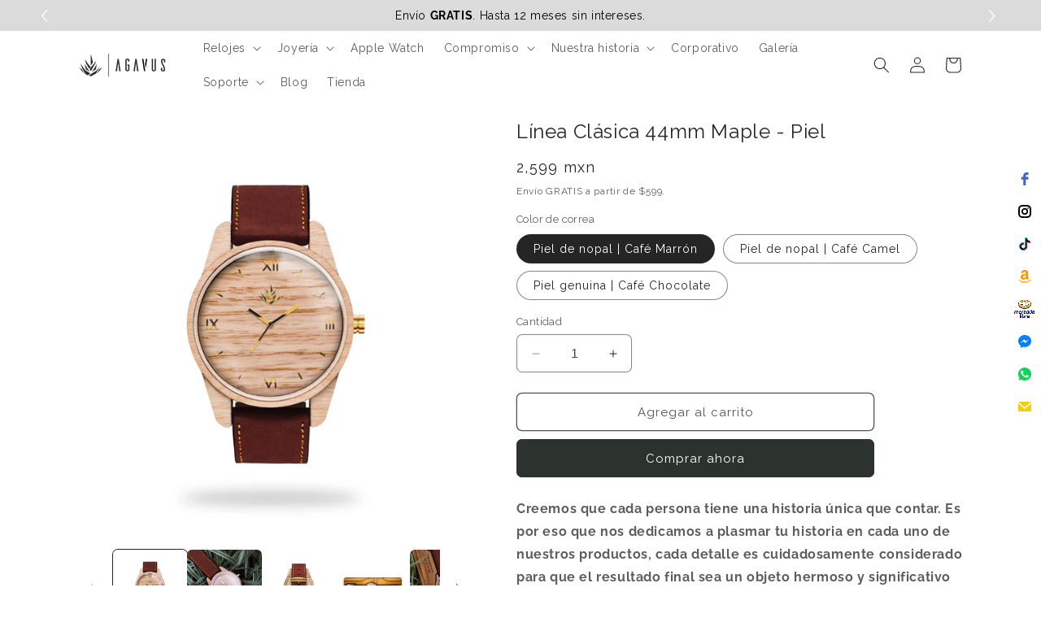

--- FILE ---
content_type: text/html; charset=utf-8
request_url: https://www.agavus.mx/products/linea-clasica-44mm-maple-piel
body_size: 42135
content:
<!doctype html>
<html class="no-js" lang="es">
  <head>
    <meta charset="utf-8">
    <meta http-equiv="X-UA-Compatible" content="IE=edge">
    <meta name="viewport" content="width=device-width,initial-scale=1">
    <meta name="theme-color" content="">
    <link rel="canonical" href="https://www.agavus.mx/products/linea-clasica-44mm-maple-piel"><link rel="icon" type="image/png" href="//www.agavus.mx/cdn/shop/files/Agavus_Negro_-_Logo.png?crop=center&height=32&v=1659411503&width=32"><link rel="preconnect" href="https://fonts.shopifycdn.com" crossorigin><title>
      Línea Clásica 44mm Maple - Piel
 &ndash; Agavus</title>

    
      <meta name="description" content="Creemos que cada persona tiene una historia única que contar. Es por eso que nos dedicamos a plasmar tu historia en cada uno de nuestros productos, cada detalle es cuidadosamente considerado para que el resultado final sea un objeto hermoso y significativo que esa persona especial pueda atesorar por siempre. Partimos d">
    

    

<meta property="og:site_name" content="Agavus">
<meta property="og:url" content="https://www.agavus.mx/products/linea-clasica-44mm-maple-piel">
<meta property="og:title" content="Línea Clásica 44mm Maple - Piel">
<meta property="og:type" content="product">
<meta property="og:description" content="Creemos que cada persona tiene una historia única que contar. Es por eso que nos dedicamos a plasmar tu historia en cada uno de nuestros productos, cada detalle es cuidadosamente considerado para que el resultado final sea un objeto hermoso y significativo que esa persona especial pueda atesorar por siempre. Partimos d"><meta property="og:image" content="http://www.agavus.mx/cdn/shop/files/chm.png?v=1748148438">
  <meta property="og:image:secure_url" content="https://www.agavus.mx/cdn/shop/files/chm.png?v=1748148438">
  <meta property="og:image:width" content="2362">
  <meta property="og:image:height" content="2953"><meta property="og:price:amount" content="2,599.00">
  <meta property="og:price:currency" content="MXN"><meta name="twitter:card" content="summary_large_image">
<meta name="twitter:title" content="Línea Clásica 44mm Maple - Piel">
<meta name="twitter:description" content="Creemos que cada persona tiene una historia única que contar. Es por eso que nos dedicamos a plasmar tu historia en cada uno de nuestros productos, cada detalle es cuidadosamente considerado para que el resultado final sea un objeto hermoso y significativo que esa persona especial pueda atesorar por siempre. Partimos d">


    <script src="//www.agavus.mx/cdn/shop/t/5/assets/constants.js?v=58251544750838685771696629425" defer="defer"></script>
    <script src="//www.agavus.mx/cdn/shop/t/5/assets/pubsub.js?v=158357773527763999511696629426" defer="defer"></script>
    <script src="//www.agavus.mx/cdn/shop/t/5/assets/global.js?v=54939145903281508041696629425" defer="defer"></script><script src="//www.agavus.mx/cdn/shop/t/5/assets/animations.js?v=88693664871331136111696629424" defer="defer"></script><script>window.performance && window.performance.mark && window.performance.mark('shopify.content_for_header.start');</script><meta name="facebook-domain-verification" content="jmh9aprorjm8gdtygivh3hjzrztgt2">
<meta name="google-site-verification" content="wknFfuYBiPmtifnLNY7Rwsoeb0vZtLwI1SAwi1jihfM">
<meta id="shopify-digital-wallet" name="shopify-digital-wallet" content="/54970679362/digital_wallets/dialog">
<meta name="shopify-checkout-api-token" content="6e25d25e39bad8606c0232868cdf3c28">
<meta id="in-context-paypal-metadata" data-shop-id="54970679362" data-venmo-supported="false" data-environment="production" data-locale="es_ES" data-paypal-v4="true" data-currency="MXN">
<link rel="alternate" hreflang="x-default" href="https://www.agavus.mx/products/linea-clasica-44mm-maple-piel">
<link rel="alternate" hreflang="es" href="https://www.agavus.mx/products/linea-clasica-44mm-maple-piel">
<link rel="alternate" hreflang="en" href="https://www.agavus.mx/en/products/linea-clasica-44mm-maple-piel">
<link rel="alternate" type="application/json+oembed" href="https://www.agavus.mx/products/linea-clasica-44mm-maple-piel.oembed">
<script async="async" src="/checkouts/internal/preloads.js?locale=es-MX"></script>
<script id="shopify-features" type="application/json">{"accessToken":"6e25d25e39bad8606c0232868cdf3c28","betas":["rich-media-storefront-analytics"],"domain":"www.agavus.mx","predictiveSearch":true,"shopId":54970679362,"locale":"es"}</script>
<script>var Shopify = Shopify || {};
Shopify.shop = "agavus-1131.myshopify.com";
Shopify.locale = "es";
Shopify.currency = {"active":"MXN","rate":"1.0"};
Shopify.country = "MX";
Shopify.theme = {"name":"CRAFT 11.0","id":122902773826,"schema_name":"Craft","schema_version":"11.0.0","theme_store_id":1368,"role":"main"};
Shopify.theme.handle = "null";
Shopify.theme.style = {"id":null,"handle":null};
Shopify.cdnHost = "www.agavus.mx/cdn";
Shopify.routes = Shopify.routes || {};
Shopify.routes.root = "/";</script>
<script type="module">!function(o){(o.Shopify=o.Shopify||{}).modules=!0}(window);</script>
<script>!function(o){function n(){var o=[];function n(){o.push(Array.prototype.slice.apply(arguments))}return n.q=o,n}var t=o.Shopify=o.Shopify||{};t.loadFeatures=n(),t.autoloadFeatures=n()}(window);</script>
<script id="shop-js-analytics" type="application/json">{"pageType":"product"}</script>
<script defer="defer" async type="module" src="//www.agavus.mx/cdn/shopifycloud/shop-js/modules/v2/client.init-shop-cart-sync_CvZOh8Af.es.esm.js"></script>
<script defer="defer" async type="module" src="//www.agavus.mx/cdn/shopifycloud/shop-js/modules/v2/chunk.common_3Rxs6Qxh.esm.js"></script>
<script type="module">
  await import("//www.agavus.mx/cdn/shopifycloud/shop-js/modules/v2/client.init-shop-cart-sync_CvZOh8Af.es.esm.js");
await import("//www.agavus.mx/cdn/shopifycloud/shop-js/modules/v2/chunk.common_3Rxs6Qxh.esm.js");

  window.Shopify.SignInWithShop?.initShopCartSync?.({"fedCMEnabled":true,"windoidEnabled":true});

</script>
<script id="__st">var __st={"a":54970679362,"offset":-21600,"reqid":"b27df374-6092-4196-8a8f-0843e1bae833-1768694051","pageurl":"www.agavus.mx\/products\/linea-clasica-44mm-maple-piel","u":"8bd213c01e58","p":"product","rtyp":"product","rid":6777140019266};</script>
<script>window.ShopifyPaypalV4VisibilityTracking = true;</script>
<script id="captcha-bootstrap">!function(){'use strict';const t='contact',e='account',n='new_comment',o=[[t,t],['blogs',n],['comments',n],[t,'customer']],c=[[e,'customer_login'],[e,'guest_login'],[e,'recover_customer_password'],[e,'create_customer']],r=t=>t.map((([t,e])=>`form[action*='/${t}']:not([data-nocaptcha='true']) input[name='form_type'][value='${e}']`)).join(','),a=t=>()=>t?[...document.querySelectorAll(t)].map((t=>t.form)):[];function s(){const t=[...o],e=r(t);return a(e)}const i='password',u='form_key',d=['recaptcha-v3-token','g-recaptcha-response','h-captcha-response',i],f=()=>{try{return window.sessionStorage}catch{return}},m='__shopify_v',_=t=>t.elements[u];function p(t,e,n=!1){try{const o=window.sessionStorage,c=JSON.parse(o.getItem(e)),{data:r}=function(t){const{data:e,action:n}=t;return t[m]||n?{data:e,action:n}:{data:t,action:n}}(c);for(const[e,n]of Object.entries(r))t.elements[e]&&(t.elements[e].value=n);n&&o.removeItem(e)}catch(o){console.error('form repopulation failed',{error:o})}}const l='form_type',E='cptcha';function T(t){t.dataset[E]=!0}const w=window,h=w.document,L='Shopify',v='ce_forms',y='captcha';let A=!1;((t,e)=>{const n=(g='f06e6c50-85a8-45c8-87d0-21a2b65856fe',I='https://cdn.shopify.com/shopifycloud/storefront-forms-hcaptcha/ce_storefront_forms_captcha_hcaptcha.v1.5.2.iife.js',D={infoText:'Protegido por hCaptcha',privacyText:'Privacidad',termsText:'Términos'},(t,e,n)=>{const o=w[L][v],c=o.bindForm;if(c)return c(t,g,e,D).then(n);var r;o.q.push([[t,g,e,D],n]),r=I,A||(h.body.append(Object.assign(h.createElement('script'),{id:'captcha-provider',async:!0,src:r})),A=!0)});var g,I,D;w[L]=w[L]||{},w[L][v]=w[L][v]||{},w[L][v].q=[],w[L][y]=w[L][y]||{},w[L][y].protect=function(t,e){n(t,void 0,e),T(t)},Object.freeze(w[L][y]),function(t,e,n,w,h,L){const[v,y,A,g]=function(t,e,n){const i=e?o:[],u=t?c:[],d=[...i,...u],f=r(d),m=r(i),_=r(d.filter((([t,e])=>n.includes(e))));return[a(f),a(m),a(_),s()]}(w,h,L),I=t=>{const e=t.target;return e instanceof HTMLFormElement?e:e&&e.form},D=t=>v().includes(t);t.addEventListener('submit',(t=>{const e=I(t);if(!e)return;const n=D(e)&&!e.dataset.hcaptchaBound&&!e.dataset.recaptchaBound,o=_(e),c=g().includes(e)&&(!o||!o.value);(n||c)&&t.preventDefault(),c&&!n&&(function(t){try{if(!f())return;!function(t){const e=f();if(!e)return;const n=_(t);if(!n)return;const o=n.value;o&&e.removeItem(o)}(t);const e=Array.from(Array(32),(()=>Math.random().toString(36)[2])).join('');!function(t,e){_(t)||t.append(Object.assign(document.createElement('input'),{type:'hidden',name:u})),t.elements[u].value=e}(t,e),function(t,e){const n=f();if(!n)return;const o=[...t.querySelectorAll(`input[type='${i}']`)].map((({name:t})=>t)),c=[...d,...o],r={};for(const[a,s]of new FormData(t).entries())c.includes(a)||(r[a]=s);n.setItem(e,JSON.stringify({[m]:1,action:t.action,data:r}))}(t,e)}catch(e){console.error('failed to persist form',e)}}(e),e.submit())}));const S=(t,e)=>{t&&!t.dataset[E]&&(n(t,e.some((e=>e===t))),T(t))};for(const o of['focusin','change'])t.addEventListener(o,(t=>{const e=I(t);D(e)&&S(e,y())}));const B=e.get('form_key'),M=e.get(l),P=B&&M;t.addEventListener('DOMContentLoaded',(()=>{const t=y();if(P)for(const e of t)e.elements[l].value===M&&p(e,B);[...new Set([...A(),...v().filter((t=>'true'===t.dataset.shopifyCaptcha))])].forEach((e=>S(e,t)))}))}(h,new URLSearchParams(w.location.search),n,t,e,['guest_login'])})(!0,!0)}();</script>
<script integrity="sha256-4kQ18oKyAcykRKYeNunJcIwy7WH5gtpwJnB7kiuLZ1E=" data-source-attribution="shopify.loadfeatures" defer="defer" src="//www.agavus.mx/cdn/shopifycloud/storefront/assets/storefront/load_feature-a0a9edcb.js" crossorigin="anonymous"></script>
<script data-source-attribution="shopify.dynamic_checkout.dynamic.init">var Shopify=Shopify||{};Shopify.PaymentButton=Shopify.PaymentButton||{isStorefrontPortableWallets:!0,init:function(){window.Shopify.PaymentButton.init=function(){};var t=document.createElement("script");t.src="https://www.agavus.mx/cdn/shopifycloud/portable-wallets/latest/portable-wallets.es.js",t.type="module",document.head.appendChild(t)}};
</script>
<script data-source-attribution="shopify.dynamic_checkout.buyer_consent">
  function portableWalletsHideBuyerConsent(e){var t=document.getElementById("shopify-buyer-consent"),n=document.getElementById("shopify-subscription-policy-button");t&&n&&(t.classList.add("hidden"),t.setAttribute("aria-hidden","true"),n.removeEventListener("click",e))}function portableWalletsShowBuyerConsent(e){var t=document.getElementById("shopify-buyer-consent"),n=document.getElementById("shopify-subscription-policy-button");t&&n&&(t.classList.remove("hidden"),t.removeAttribute("aria-hidden"),n.addEventListener("click",e))}window.Shopify?.PaymentButton&&(window.Shopify.PaymentButton.hideBuyerConsent=portableWalletsHideBuyerConsent,window.Shopify.PaymentButton.showBuyerConsent=portableWalletsShowBuyerConsent);
</script>
<script>
  function portableWalletsCleanup(e){e&&e.src&&console.error("Failed to load portable wallets script "+e.src);var t=document.querySelectorAll("shopify-accelerated-checkout .shopify-payment-button__skeleton, shopify-accelerated-checkout-cart .wallet-cart-button__skeleton"),e=document.getElementById("shopify-buyer-consent");for(let e=0;e<t.length;e++)t[e].remove();e&&e.remove()}function portableWalletsNotLoadedAsModule(e){e instanceof ErrorEvent&&"string"==typeof e.message&&e.message.includes("import.meta")&&"string"==typeof e.filename&&e.filename.includes("portable-wallets")&&(window.removeEventListener("error",portableWalletsNotLoadedAsModule),window.Shopify.PaymentButton.failedToLoad=e,"loading"===document.readyState?document.addEventListener("DOMContentLoaded",window.Shopify.PaymentButton.init):window.Shopify.PaymentButton.init())}window.addEventListener("error",portableWalletsNotLoadedAsModule);
</script>

<script type="module" src="https://www.agavus.mx/cdn/shopifycloud/portable-wallets/latest/portable-wallets.es.js" onError="portableWalletsCleanup(this)" crossorigin="anonymous"></script>
<script nomodule>
  document.addEventListener("DOMContentLoaded", portableWalletsCleanup);
</script>

<link id="shopify-accelerated-checkout-styles" rel="stylesheet" media="screen" href="https://www.agavus.mx/cdn/shopifycloud/portable-wallets/latest/accelerated-checkout-backwards-compat.css" crossorigin="anonymous">
<style id="shopify-accelerated-checkout-cart">
        #shopify-buyer-consent {
  margin-top: 1em;
  display: inline-block;
  width: 100%;
}

#shopify-buyer-consent.hidden {
  display: none;
}

#shopify-subscription-policy-button {
  background: none;
  border: none;
  padding: 0;
  text-decoration: underline;
  font-size: inherit;
  cursor: pointer;
}

#shopify-subscription-policy-button::before {
  box-shadow: none;
}

      </style>
<script id="sections-script" data-sections="header" defer="defer" src="//www.agavus.mx/cdn/shop/t/5/compiled_assets/scripts.js?v=1478"></script>
<script>window.performance && window.performance.mark && window.performance.mark('shopify.content_for_header.end');</script>


    <style data-shopify>
      @font-face {
  font-family: Raleway;
  font-weight: 400;
  font-style: normal;
  font-display: swap;
  src: url("//www.agavus.mx/cdn/fonts/raleway/raleway_n4.2c76ddd103ff0f30b1230f13e160330ff8b2c68a.woff2") format("woff2"),
       url("//www.agavus.mx/cdn/fonts/raleway/raleway_n4.c057757dddc39994ad5d9c9f58e7c2c2a72359a9.woff") format("woff");
}

      @font-face {
  font-family: Raleway;
  font-weight: 700;
  font-style: normal;
  font-display: swap;
  src: url("//www.agavus.mx/cdn/fonts/raleway/raleway_n7.740cf9e1e4566800071db82eeca3cca45f43ba63.woff2") format("woff2"),
       url("//www.agavus.mx/cdn/fonts/raleway/raleway_n7.84943791ecde186400af8db54cf3b5b5e5049a8f.woff") format("woff");
}

      @font-face {
  font-family: Raleway;
  font-weight: 400;
  font-style: italic;
  font-display: swap;
  src: url("//www.agavus.mx/cdn/fonts/raleway/raleway_i4.aaa73a72f55a5e60da3e9a082717e1ed8f22f0a2.woff2") format("woff2"),
       url("//www.agavus.mx/cdn/fonts/raleway/raleway_i4.650670cc243082f8988ecc5576b6d613cfd5a8ee.woff") format("woff");
}

      @font-face {
  font-family: Raleway;
  font-weight: 700;
  font-style: italic;
  font-display: swap;
  src: url("//www.agavus.mx/cdn/fonts/raleway/raleway_i7.6d68e3c55f3382a6b4f1173686f538d89ce56dbc.woff2") format("woff2"),
       url("//www.agavus.mx/cdn/fonts/raleway/raleway_i7.ed82a5a5951418ec5b6b0a5010cb65216574b2bd.woff") format("woff");
}

      @font-face {
  font-family: Raleway;
  font-weight: 400;
  font-style: normal;
  font-display: swap;
  src: url("//www.agavus.mx/cdn/fonts/raleway/raleway_n4.2c76ddd103ff0f30b1230f13e160330ff8b2c68a.woff2") format("woff2"),
       url("//www.agavus.mx/cdn/fonts/raleway/raleway_n4.c057757dddc39994ad5d9c9f58e7c2c2a72359a9.woff") format("woff");
}


      
        :root,
        .color-background-1 {
          --color-background: 255,255,255;
        
          --gradient-background: #ffffff;
        
        --color-foreground: 37,37,37;
        --color-shadow: 37,37,37;
        --color-button: 44,51,47;
        --color-button-text: 255,255,255;
        --color-secondary-button: 255,255,255;
        --color-secondary-button-text: 80,86,85;
        --color-link: 80,86,85;
        --color-badge-foreground: 37,37,37;
        --color-badge-background: 255,255,255;
        --color-badge-border: 37,37,37;
        --payment-terms-background-color: rgb(255 255 255);
      }
      
        
        .color-background-2 {
          --color-background: 255,255,255;
        
          --gradient-background: #ffffff;
        
        --color-foreground: 37,37,37;
        --color-shadow: 37,37,37;
        --color-button: 37,37,37;
        --color-button-text: 255,255,255;
        --color-secondary-button: 255,255,255;
        --color-secondary-button-text: 44,51,47;
        --color-link: 44,51,47;
        --color-badge-foreground: 37,37,37;
        --color-badge-background: 255,255,255;
        --color-badge-border: 37,37,37;
        --payment-terms-background-color: rgb(255 255 255);
      }
      
        
        .color-inverse {
          --color-background: 255,255,255;
        
          --gradient-background: #ffffff;
        
        --color-foreground: 239,236,236;
        --color-shadow: 37,37,37;
        --color-button: 239,236,236;
        --color-button-text: 113,106,86;
        --color-secondary-button: 255,255,255;
        --color-secondary-button-text: 239,236,236;
        --color-link: 239,236,236;
        --color-badge-foreground: 239,236,236;
        --color-badge-background: 255,255,255;
        --color-badge-border: 239,236,236;
        --payment-terms-background-color: rgb(255 255 255);
      }
      
        
        .color-accent-1 {
          --color-background: 44,51,47;
        
          --gradient-background: #2c332f;
        
        --color-foreground: 239,236,236;
        --color-shadow: 37,37,37;
        --color-button: 239,236,236;
        --color-button-text: 80,86,85;
        --color-secondary-button: 44,51,47;
        --color-secondary-button-text: 239,236,236;
        --color-link: 239,236,236;
        --color-badge-foreground: 239,236,236;
        --color-badge-background: 44,51,47;
        --color-badge-border: 239,236,236;
        --payment-terms-background-color: rgb(44 51 47);
      }
      
        
        .color-accent-2 {
          --color-background: 69,69,69;
        
          --gradient-background: #454545;
        
        --color-foreground: 239,236,236;
        --color-shadow: 37,37,37;
        --color-button: 239,236,236;
        --color-button-text: 63,81,71;
        --color-secondary-button: 69,69,69;
        --color-secondary-button-text: 239,236,236;
        --color-link: 239,236,236;
        --color-badge-foreground: 239,236,236;
        --color-badge-background: 69,69,69;
        --color-badge-border: 239,236,236;
        --payment-terms-background-color: rgb(69 69 69);
      }
      
        
        .color-scheme-1bdb70c8-3201-4ea4-80d2-8b4be8235f0c {
          --color-background: 255,140,0;
        
          --gradient-background: #ff8c00;
        
        --color-foreground: 255,255,255;
        --color-shadow: 37,37,37;
        --color-button: 234,158,29;
        --color-button-text: 255,255,255;
        --color-secondary-button: 255,140,0;
        --color-secondary-button-text: 80,86,85;
        --color-link: 80,86,85;
        --color-badge-foreground: 255,255,255;
        --color-badge-background: 255,140,0;
        --color-badge-border: 255,255,255;
        --payment-terms-background-color: rgb(255 140 0);
      }
      
        
        .color-scheme-41efa26e-e1d1-44f8-83d1-dffc76f96edb {
          --color-background: 255,0,45;
        
          --gradient-background: #ff002d;
        
        --color-foreground: 255,255,255;
        --color-shadow: 255,192,203;
        --color-button: 44,51,47;
        --color-button-text: 255,192,203;
        --color-secondary-button: 255,0,45;
        --color-secondary-button-text: 255,192,203;
        --color-link: 255,192,203;
        --color-badge-foreground: 255,255,255;
        --color-badge-background: 255,0,45;
        --color-badge-border: 255,255,255;
        --payment-terms-background-color: rgb(255 0 45);
      }
      
        
        .color-scheme-eb61de39-672e-42bb-93a3-edbb331d6401 {
          --color-background: 255,255,255;
        
          --gradient-background: #ffffff;
        
        --color-foreground: 37,37,37;
        --color-shadow: 37,37,37;
        --color-button: 44,51,47;
        --color-button-text: 255,255,255;
        --color-secondary-button: 255,255,255;
        --color-secondary-button-text: 80,86,85;
        --color-link: 80,86,85;
        --color-badge-foreground: 37,37,37;
        --color-badge-background: 255,255,255;
        --color-badge-border: 37,37,37;
        --payment-terms-background-color: rgb(255 255 255);
      }
      

      body, .color-background-1, .color-background-2, .color-inverse, .color-accent-1, .color-accent-2, .color-scheme-1bdb70c8-3201-4ea4-80d2-8b4be8235f0c, .color-scheme-41efa26e-e1d1-44f8-83d1-dffc76f96edb, .color-scheme-eb61de39-672e-42bb-93a3-edbb331d6401 {
        color: rgba(var(--color-foreground), 0.75);
        background-color: rgb(var(--color-background));
      }

      :root {
        --font-body-family: Raleway, sans-serif;
        --font-body-style: normal;
        --font-body-weight: 400;
        --font-body-weight-bold: 700;

        --font-heading-family: Raleway, sans-serif;
        --font-heading-style: normal;
        --font-heading-weight: 400;

        --font-body-scale: 1.0;
        --font-heading-scale: 1.0;

        --media-padding: px;
        --media-border-opacity: 0.1;
        --media-border-width: 0px;
        --media-radius: 6px;
        --media-shadow-opacity: 0.0;
        --media-shadow-horizontal-offset: 0px;
        --media-shadow-vertical-offset: 4px;
        --media-shadow-blur-radius: 5px;
        --media-shadow-visible: 0;

        --page-width: 120rem;
        --page-width-margin: 0rem;

        --product-card-image-padding: 0.0rem;
        --product-card-corner-radius: 0.6rem;
        --product-card-text-alignment: left;
        --product-card-border-width: 0.0rem;
        --product-card-border-opacity: 0.1;
        --product-card-shadow-opacity: 0.0;
        --product-card-shadow-visible: 0;
        --product-card-shadow-horizontal-offset: 0.0rem;
        --product-card-shadow-vertical-offset: 0.4rem;
        --product-card-shadow-blur-radius: 0.5rem;

        --collection-card-image-padding: 0.0rem;
        --collection-card-corner-radius: 0.0rem;
        --collection-card-text-alignment: left;
        --collection-card-border-width: 0.0rem;
        --collection-card-border-opacity: 0.0;
        --collection-card-shadow-opacity: 0.0;
        --collection-card-shadow-visible: 0;
        --collection-card-shadow-horizontal-offset: 0.0rem;
        --collection-card-shadow-vertical-offset: 0.4rem;
        --collection-card-shadow-blur-radius: 0.0rem;

        --blog-card-image-padding: 0.0rem;
        --blog-card-corner-radius: 0.6rem;
        --blog-card-text-alignment: left;
        --blog-card-border-width: 0.1rem;
        --blog-card-border-opacity: 0.1;
        --blog-card-shadow-opacity: 0.0;
        --blog-card-shadow-visible: 0;
        --blog-card-shadow-horizontal-offset: 0.0rem;
        --blog-card-shadow-vertical-offset: 0.4rem;
        --blog-card-shadow-blur-radius: 0.5rem;

        --badge-corner-radius: 0.6rem;

        --popup-border-width: 0px;
        --popup-border-opacity: 0.5;
        --popup-corner-radius: 6px;
        --popup-shadow-opacity: 0.0;
        --popup-shadow-horizontal-offset: 0px;
        --popup-shadow-vertical-offset: 4px;
        --popup-shadow-blur-radius: 5px;

        --drawer-border-width: 1px;
        --drawer-border-opacity: 0.1;
        --drawer-shadow-opacity: 0.0;
        --drawer-shadow-horizontal-offset: 0px;
        --drawer-shadow-vertical-offset: 4px;
        --drawer-shadow-blur-radius: 5px;

        --spacing-sections-desktop: 0px;
        --spacing-sections-mobile: 0px;

        --grid-desktop-vertical-spacing: 20px;
        --grid-desktop-horizontal-spacing: 20px;
        --grid-mobile-vertical-spacing: 10px;
        --grid-mobile-horizontal-spacing: 10px;

        --text-boxes-border-opacity: 0.1;
        --text-boxes-border-width: 0px;
        --text-boxes-radius: 6px;
        --text-boxes-shadow-opacity: 0.0;
        --text-boxes-shadow-visible: 0;
        --text-boxes-shadow-horizontal-offset: 0px;
        --text-boxes-shadow-vertical-offset: 4px;
        --text-boxes-shadow-blur-radius: 5px;

        --buttons-radius: 6px;
        --buttons-radius-outset: 7px;
        --buttons-border-width: 1px;
        --buttons-border-opacity: 1.0;
        --buttons-shadow-opacity: 0.0;
        --buttons-shadow-visible: 0;
        --buttons-shadow-horizontal-offset: 0px;
        --buttons-shadow-vertical-offset: 4px;
        --buttons-shadow-blur-radius: 5px;
        --buttons-border-offset: 0.3px;

        --inputs-radius: 6px;
        --inputs-border-width: 1px;
        --inputs-border-opacity: 0.55;
        --inputs-shadow-opacity: 0.0;
        --inputs-shadow-horizontal-offset: 0px;
        --inputs-margin-offset: 0px;
        --inputs-shadow-vertical-offset: 4px;
        --inputs-shadow-blur-radius: 5px;
        --inputs-radius-outset: 7px;

        --variant-pills-radius: 40px;
        --variant-pills-border-width: 1px;
        --variant-pills-border-opacity: 0.55;
        --variant-pills-shadow-opacity: 0.0;
        --variant-pills-shadow-horizontal-offset: 0px;
        --variant-pills-shadow-vertical-offset: 4px;
        --variant-pills-shadow-blur-radius: 5px;
      }

      *,
      *::before,
      *::after {
        box-sizing: inherit;
      }

      html {
        box-sizing: border-box;
        font-size: calc(var(--font-body-scale) * 62.5%);
        height: 100%;
      }

      body {
        display: grid;
        grid-template-rows: auto auto 1fr auto;
        grid-template-columns: 100%;
        min-height: 100%;
        margin: 0;
        font-size: 1.5rem;
        letter-spacing: 0.06rem;
        line-height: calc(1 + 0.8 / var(--font-body-scale));
        font-family: var(--font-body-family);
        font-style: var(--font-body-style);
        font-weight: var(--font-body-weight);
      }

      @media screen and (min-width: 750px) {
        body {
          font-size: 1.6rem;
        }
      }
    </style>

    <link href="//www.agavus.mx/cdn/shop/t/5/assets/base.css?v=20374718511718073901696863465" rel="stylesheet" type="text/css" media="all" />
<link rel="preload" as="font" href="//www.agavus.mx/cdn/fonts/raleway/raleway_n4.2c76ddd103ff0f30b1230f13e160330ff8b2c68a.woff2" type="font/woff2" crossorigin><link rel="preload" as="font" href="//www.agavus.mx/cdn/fonts/raleway/raleway_n4.2c76ddd103ff0f30b1230f13e160330ff8b2c68a.woff2" type="font/woff2" crossorigin><link href="//www.agavus.mx/cdn/shop/t/5/assets/component-localization-form.css?v=143319823105703127341696629425" rel="stylesheet" type="text/css" media="all" />
      <script src="//www.agavus.mx/cdn/shop/t/5/assets/localization-form.js?v=161644695336821385561696629425" defer="defer"></script><link
        rel="stylesheet"
        href="//www.agavus.mx/cdn/shop/t/5/assets/component-predictive-search.css?v=118923337488134913561696629425"
        media="print"
        onload="this.media='all'"
      ><script>
      document.documentElement.className = document.documentElement.className.replace('no-js', 'js');
      if (Shopify.designMode) {
        document.documentElement.classList.add('shopify-design-mode');
      }
    </script>
  <!-- BEGIN app block: shopify://apps/zepto-product-personalizer/blocks/product_personalizer_main/7411210d-7b32-4c09-9455-e129e3be4729 --><!-- BEGIN app snippet: product-personalizer -->



  
 
 


<style>.pplr_add_to_cart{display:none !important;}</style><div id="pplr-6777140019266" data-id="6777140019266" class="product-personalizer" data-handle="linea-clasica-44mm-maple-piel"></div>
  
<script type='text/javascript'>
  window.pplr_variant_product = [];
  
  
  
  
  window.pplr_inv_product = [];
   
  if (typeof product_personalizer == 'undefined') {
  var product_personalizer = {"cstmfy_req":"1"};
  }
  if (typeof pplr_product == 'undefined') {
    var pplr_product = {"id":6777140019266,"title":"Línea Clásica 44mm Maple - Piel","handle":"linea-clasica-44mm-maple-piel","description":"\u003cmeta charset=\"utf-8\"\u003e\n\u003cp\u003e\u003cstrong\u003eCreemos que cada persona tiene una historia única que contar. Es por eso que nos dedicamos a plasmar tu historia en cada uno de nuestros productos, c\u003c\/strong\u003e\u003cstrong\u003eada detalle es cuidadosamente considerado para que el resultado final sea un objeto hermoso y significativo que esa persona especial pueda atesorar por siempre.\u003c\/strong\u003e\u003c\/p\u003e\n\u003cp\u003e\u003cstrong\u003ePartimos de la idea de volver a nuestras raíces naturales, utilizando materiales ecológicos y orgánicos implementando procesos de producción híbridos entre automatizados y artesanales. \u003c\/strong\u003e\u003c\/p\u003e\n\u003cp data-mce-fragment=\"1\"\u003eNuestra línea clásica fué diseñada con una esencia artesanal, trabajando la madera cepillándose en láminas delgadas, cortando piezas a precisión con láser\u003cspan data-mce-fragment=\"1\"\u003e \u003c\/span\u003e\u003cmeta charset=\"utf-8\"\u003e\u003cspan data-mce-fragment=\"1\"\u003eCO\u003c\/span\u003e\u003csub data-mce-fragment=\"1\"\u003e2\u003c\/sub\u003e\u003cspan data-mce-fragment=\"1\"\u003e \u003c\/span\u003ede alta calidad y cuidadosamente ensambladas a mano, elaborado en madera de Maple del Pacífico, carátula en madera de Encino Americano, todos sus detalles en acero inoxidable color oro.\u003c\/p\u003e\n\u003cp data-mce-fragment=\"1\"\u003eElaborado con madera 100% natural. Creado y manufacturado por diseñadores Mexicanos, en colaboración con artesanos, promoviendo un comercio justo y local entre el artesano, el productor y el cliente.\u003cbr data-mce-fragment=\"1\"\u003e\u003c\/p\u003e\n\u003cp data-mce-fragment=\"1\"\u003eHecho a mano en México con amor.\u003c\/p\u003e\n\u003ctable style=\"margin-left: auto; margin-right: auto; width: 540px;\" height=\"283\" data-mce-fragment=\"1\" data-mce-style=\"margin-left: auto; margin-right: auto; width: 540px;\"\u003e\n\u003ctbody data-mce-fragment=\"1\"\u003e\n\u003ctr style=\"height: 16px;\" data-mce-fragment=\"1\" data-mce-style=\"height: 16px;\"\u003e\n\u003ctd style=\"width: 150.43px; text-align: center;\" data-mce-fragment=\"1\" data-mce-style=\"width: 150.43px; text-align: center;\"\u003e\n\u003cem data-mce-fragment=\"1\"\u003e\u003cmeta charset=\"utf-8\"\u003e \u003cspan style=\"color: #666666;\" data-mce-fragment=\"1\" data-mce-style=\"color: #666666;\"\u003e\u003cstrong data-mce-fragment=\"1\"\u003eMovimiento\u003c\/strong\u003e\u003c\/span\u003e\u003c\/em\u003e\u003cbr data-mce-fragment=\"1\"\u003e\n\u003c\/td\u003e\n\u003ctd style=\"width: 373.57px; text-align: left;\" data-mce-fragment=\"1\" data-mce-style=\"width: 373.57px; text-align: left;\"\u003e\u003cspan style=\"color: #808080;\" data-mce-fragment=\"1\" data-mce-style=\"color: #808080;\"\u003eJaponés de cuarzo \u003cmeta charset=\"utf-8\"\u003e \u003cspan data-mce-fragment=\"1\"\u003e|\u003c\/span\u003e MIYOTA CITIZEN\u003c\/span\u003e\u003c\/td\u003e\n\u003c\/tr\u003e\n\u003ctr style=\"height: 16px;\" data-mce-fragment=\"1\" data-mce-style=\"height: 16px;\"\u003e\n\u003ctd style=\"width: 150.43px; text-align: center;\" data-mce-fragment=\"1\" data-mce-style=\"width: 150.43px; text-align: center;\"\u003e\n\u003cmeta charset=\"utf-8\"\u003e \u003cem data-mce-fragment=\"1\"\u003e\u003cspan style=\"color: #666666;\" data-mce-fragment=\"1\" data-mce-style=\"color: #666666;\"\u003e\u003cstrong data-mce-fragment=\"1\"\u003eMaterial del armazón\u003c\/strong\u003e\u003c\/span\u003e\u003c\/em\u003e\n\u003c\/td\u003e\n\u003ctd style=\"width: 373.57px; text-align: left;\" data-mce-fragment=\"1\" data-mce-style=\"width: 373.57px; text-align: left;\"\u003e\u003cspan style=\"color: #808080;\" data-mce-fragment=\"1\" data-mce-style=\"color: #808080;\"\u003e\u003cmeta charset=\"utf-8\"\u003e \u003cspan data-mce-fragment=\"1\"\u003eMadera 100% natural de\u003c\/span\u003e\u003cspan data-mce-fragment=\"1\"\u003e \u003c\/span\u003e\u003cspan data-mce-fragment=\"1\" mce-data-marked=\"1\"\u003eMaple del Pacífico.\u003c\/span\u003e\u003c\/span\u003e\u003c\/td\u003e\n\u003c\/tr\u003e\n\u003ctr style=\"height: 16px;\" data-mce-fragment=\"1\" data-mce-style=\"height: 16px;\"\u003e\n\u003ctd style=\"width: 150.43px; text-align: center;\" data-mce-fragment=\"1\" data-mce-style=\"width: 150.43px; text-align: center;\"\u003e\u003cspan style=\"color: #666666;\" data-mce-fragment=\"1\"\u003e\u003cem data-mce-fragment=\"1\"\u003e\u003cstrong data-mce-fragment=\"1\"\u003eDimensión\u003c\/strong\u003e\u003c\/em\u003e\u003c\/span\u003e\u003c\/td\u003e\n\u003ctd style=\"width: 373.57px;\" data-mce-fragment=\"1\" data-mce-style=\"width: 373.57px;\"\u003e\n\u003cp\u003e\u003cmeta charset=\"utf-8\"\u003e \u003cspan style=\"color: #808080;\" data-mce-fragment=\"1\"\u003eDiámetro - 44mm           \u003c\/span\u003e\u003c\/p\u003e\n\u003cp\u003e\u003cspan style=\"color: #808080;\" data-mce-fragment=\"1\"\u003eAncho - 10.5mm\u003c\/span\u003e\u003c\/p\u003e\n\u003c\/td\u003e\n\u003c\/tr\u003e\n\u003ctr style=\"height: 16px;\" data-mce-fragment=\"1\" data-mce-style=\"height: 16px;\"\u003e\n\u003ctd style=\"width: 150.43px; text-align: center;\" data-mce-fragment=\"1\" data-mce-style=\"width: 150.43px; text-align: center;\"\u003e\u003cspan style=\"color: #666666;\" data-mce-fragment=\"1\" data-mce-style=\"color: #666666;\"\u003e\u003cstrong data-mce-fragment=\"1\"\u003e\u003cem data-mce-fragment=\"1\"\u003eCristal\u003c\/em\u003e\u003c\/strong\u003e\u003c\/span\u003e\u003c\/td\u003e\n\u003ctd style=\"width: 373.57px;\" data-mce-fragment=\"1\" data-mce-style=\"width: 373.57px;\"\u003e\n\u003cp\u003e\u003cspan style=\"color: #808080;\" data-mce-fragment=\"1\" data-mce-style=\"color: #808080;\"\u003eMineral endurecido \u003cmeta charset=\"utf-8\"\u003e \u003cspan data-mce-fragment=\"1\"\u003e|\u003c\/span\u003e\u003cmeta charset=\"utf-8\"\u003e \u003c\/span\u003e\u003cspan style=\"color: #808080;\" data-mce-fragment=\"1\" data-mce-style=\"color: #808080;\"\u003e2.0mm con bisel.\u003c\/span\u003e\u003c\/p\u003e\n\u003c\/td\u003e\n\u003c\/tr\u003e\n\u003ctr style=\"height: 16px;\" data-mce-fragment=\"1\" data-mce-style=\"height: 16px;\"\u003e\n\u003ctd style=\"width: 150.43px; text-align: center;\" data-mce-fragment=\"1\" data-mce-style=\"width: 150.43px; text-align: center;\"\u003e\u003cspan style=\"color: #666666;\" data-mce-fragment=\"1\" data-mce-style=\"color: #666666;\"\u003e\u003cstrong data-mce-fragment=\"1\"\u003e\u003cem data-mce-fragment=\"1\"\u003e\u003cmeta charset=\"utf-8\"\u003eResistente al agua\u003c\/em\u003e\u003c\/strong\u003e\u003c\/span\u003e\u003c\/td\u003e\n\u003ctd style=\"width: 373.57px;\" data-mce-fragment=\"1\" data-mce-style=\"width: 373.57px;\"\u003e\n\u003cmeta charset=\"utf-8\"\u003e \u003cspan style=\"color: #808080;\" data-mce-fragment=\"1\"\u003eNuestros productos están elaborados de madera 100% natural, estos llevan un recubrimiento especial a base de ceras y aceites naturales que funcionan como sellador y laca. \u003cstrong data-mce-fragment=\"1\"\u003eNo son a prueba de agua\u003c\/strong\u003e, no pueden sumergirse, sin embargo no tendrás problema para su uso diario ya que soporta salpicaduras, lavarse de manos sudor etc.\u003c\/span\u003e\n\u003c\/td\u003e\n\u003c\/tr\u003e\n\u003ctr style=\"height: 16px;\" data-mce-fragment=\"1\" data-mce-style=\"height: 16px;\"\u003e\n\u003ctd style=\"width: 150.43px;\" data-mce-fragment=\"1\" data-mce-style=\"width: 150.43px;\"\u003e\n\u003cp style=\"text-align: center;\" data-mce-fragment=\"1\" data-mce-style=\"text-align: center;\"\u003e\u003cmeta charset=\"utf-8\"\u003e\u003cspan style=\"color: #666666;\" data-mce-fragment=\"1\" data-mce-style=\"color: #666666;\"\u003e\u003cstrong data-mce-fragment=\"1\"\u003e\u003cem data-mce-fragment=\"1\"\u003eDetalles\u003c\/em\u003e\u003c\/strong\u003e\u003c\/span\u003e\u003c\/p\u003e\n\u003c\/td\u003e\n\u003ctd style=\"width: 373.57px;\" data-mce-fragment=\"1\" data-mce-style=\"width: 373.57px;\"\u003e\u003cspan style=\"color: #808080;\" data-mce-fragment=\"1\" data-mce-style=\"color: #808080;\"\u003eCarátula elaborada en madera de Encino Americano. Índices, logotipo, corona y manecillas en acero inoxidable 316L con recubrimiento PVD (Deposición Física en la Fase de Vapor), color oro.\u003c\/span\u003e\u003c\/td\u003e\n\u003c\/tr\u003e\n\u003ctr style=\"height: 49px;\" data-mce-fragment=\"1\" data-mce-style=\"height: 49px;\"\u003e\n\u003ctd style=\"width: 150.43px; text-align: center;\" data-mce-fragment=\"1\" data-mce-style=\"width: 150.43px; text-align: center;\"\u003e\u003cspan style=\"color: #666666;\" data-mce-fragment=\"1\" data-mce-style=\"color: #666666;\"\u003e\u003cstrong data-mce-fragment=\"1\"\u003e\u003cem data-mce-fragment=\"1\"\u003eCorrea\u003c\/em\u003e\u003c\/strong\u003e\u003c\/span\u003e\u003c\/td\u003e\n\u003ctd style=\"width: 373.57px;\" data-mce-fragment=\"1\" data-mce-style=\"width: 373.57px;\"\u003e\u003cspan style=\"color: #808080;\" data-mce-fragment=\"1\" data-mce-style=\"color: #808080;\"\u003e\u003cspan data-mce-fragment=\"1\"\u003e20mm \u003cmeta charset=\"utf-8\"\u003e| Piel de nopal elaborada por artesanos locales\u003c\/span\u003e, hebilla de acero inoxidable 316L recubrimiento PVD (Deposición Física en la Fase de Vapor), color oro cepillado.\u003c\/span\u003e\u003c\/td\u003e\n\u003c\/tr\u003e\n\u003ctr style=\"height: 16px;\" data-mce-fragment=\"1\" data-mce-style=\"height: 16px;\"\u003e\n\u003ctd style=\"width: 150.43px; text-align: center;\" data-mce-fragment=\"1\" data-mce-style=\"width: 150.43px; text-align: center;\"\u003e\u003cspan style=\"color: #666666;\" data-mce-fragment=\"1\" data-mce-style=\"color: #666666;\"\u003e\u003cstrong data-mce-fragment=\"1\"\u003e\u003cem data-mce-fragment=\"1\"\u003eLongitud ajustable\u003c\/em\u003e\u003c\/strong\u003e\u003c\/span\u003e\u003c\/td\u003e\n\u003ctd style=\"width: 373.57px;\" data-mce-fragment=\"1\" data-mce-style=\"width: 373.57px;\"\u003e\u003cspan style=\"color: #808080;\" data-mce-fragment=\"1\" data-mce-style=\"color: #808080;\"\u003e\u003cmeta charset=\"utf-8\"\u003eMin. 122mm | Max. 185mm\u003c\/span\u003e\u003c\/td\u003e\n\u003c\/tr\u003e\n\u003ctr style=\"height: 16px;\" data-mce-fragment=\"1\" data-mce-style=\"height: 16px;\"\u003e\n\u003ctd style=\"width: 150.43px; text-align: center;\" data-mce-fragment=\"1\" data-mce-style=\"width: 150.43px; text-align: center;\"\u003e\u003cem data-mce-fragment=\"1\"\u003e\u003cspan style=\"color: #666666;\" data-mce-fragment=\"1\" data-mce-style=\"color: #666666;\"\u003e\u003cstrong data-mce-fragment=\"1\"\u003eEstuche\u003c\/strong\u003e\u003c\/span\u003e\u003c\/em\u003e\u003c\/td\u003e\n\u003ctd style=\"width: 373.57px;\" data-mce-fragment=\"1\" data-mce-style=\"width: 373.57px;\"\u003e\n\u003cp data-mce-fragment=\"1\"\u003e\u003cspan style=\"color: #808080;\" data-mce-fragment=\"1\" data-mce-style=\"color: #808080;\"\u003eMadera 100% natural de \u003cspan data-mce-fragment=\"1\"\u003eTeca.\u003c\/span\u003e\u003c\/span\u003e\u003c\/p\u003e\n\u003cp data-mce-fragment=\"1\"\u003e\u003cspan style=\"color: #808080;\" data-mce-fragment=\"1\" data-mce-style=\"color: #808080;\"\u003e\u003cspan data-mce-fragment=\"1\"\u003e\u003cmeta charset=\"utf-8\"\u003e(Alto \u003cmeta charset=\"utf-8\"\u003e25mm - Largo \u003cmeta charset=\"utf-8\"\u003e280mm - Ancho \u003cmeta charset=\"utf-8\"\u003e90mm)\u003c\/span\u003e\u003c\/span\u003e\u003c\/p\u003e\n\u003c\/td\u003e\n\u003c\/tr\u003e\n\u003c\/tbody\u003e\n\u003c\/table\u003e","published_at":"2022-07-25T00:28:00-05:00","created_at":"2022-07-25T00:27:59-05:00","vendor":"Agavus","type":"Watches","tags":["reloj","reloj de madera","reloj de madera personalizado","relojes","relojes de madera","relojes personalizados","watches"],"price":259900,"price_min":259900,"price_max":259900,"available":true,"price_varies":false,"compare_at_price":null,"compare_at_price_min":0,"compare_at_price_max":0,"compare_at_price_varies":false,"variants":[{"id":39861664317506,"title":"Piel de nopal | Café Marrón","option1":"Piel de nopal | Café Marrón","option2":null,"option3":null,"sku":"CHM1","requires_shipping":true,"taxable":false,"featured_image":{"id":29333558493250,"product_id":6777140019266,"position":2,"created_at":"2022-08-18T21:54:22-05:00","updated_at":"2025-05-24T22:47:18-06:00","alt":null,"width":3937,"height":3937,"src":"\/\/www.agavus.mx\/cdn\/shop\/products\/CHM1-FRONTAL.jpg?v=1748148438","variant_ids":[39861664317506]},"available":true,"name":"Línea Clásica 44mm Maple - Piel - Piel de nopal | Café Marrón","public_title":"Piel de nopal | Café Marrón","options":["Piel de nopal | Café Marrón"],"price":259900,"weight":550,"compare_at_price":null,"inventory_management":"shopify","barcode":"","featured_media":{"alt":null,"id":21655397990466,"position":2,"preview_image":{"aspect_ratio":1.0,"height":3937,"width":3937,"src":"\/\/www.agavus.mx\/cdn\/shop\/products\/CHM1-FRONTAL.jpg?v=1748148438"}},"requires_selling_plan":false,"selling_plan_allocations":[]},{"id":39861664350274,"title":"Piel de nopal | Café Camel","option1":"Piel de nopal | Café Camel","option2":null,"option3":null,"sku":"CHM2","requires_shipping":true,"taxable":false,"featured_image":{"id":29231598993474,"product_id":6777140019266,"position":7,"created_at":"2022-07-25T00:27:59-05:00","updated_at":"2025-05-24T22:47:18-06:00","alt":null,"width":3937,"height":3937,"src":"\/\/www.agavus.mx\/cdn\/shop\/products\/CHM2-FRONTAL.jpg?v=1748148438","variant_ids":[39861664350274]},"available":true,"name":"Línea Clásica 44mm Maple - Piel - Piel de nopal | Café Camel","public_title":"Piel de nopal | Café Camel","options":["Piel de nopal | Café Camel"],"price":259900,"weight":550,"compare_at_price":null,"inventory_management":"shopify","barcode":"","featured_media":{"alt":null,"id":21551730327618,"position":7,"preview_image":{"aspect_ratio":1.0,"height":3937,"width":3937,"src":"\/\/www.agavus.mx\/cdn\/shop\/products\/CHM2-FRONTAL.jpg?v=1748148438"}},"requires_selling_plan":false,"selling_plan_allocations":[]},{"id":39861664383042,"title":"Piel genuina | Café Chocolate","option1":"Piel genuina | Café Chocolate","option2":null,"option3":null,"sku":"CHM3","requires_shipping":true,"taxable":false,"featured_image":{"id":29231598534722,"product_id":6777140019266,"position":13,"created_at":"2022-07-25T00:27:59-05:00","updated_at":"2025-05-24T22:47:18-06:00","alt":null,"width":3937,"height":3937,"src":"\/\/www.agavus.mx\/cdn\/shop\/products\/CHM3-FRONTAL.jpg?v=1748148438","variant_ids":[39861664383042]},"available":true,"name":"Línea Clásica 44mm Maple - Piel - Piel genuina | Café Chocolate","public_title":"Piel genuina | Café Chocolate","options":["Piel genuina | Café Chocolate"],"price":259900,"weight":550,"compare_at_price":null,"inventory_management":"shopify","barcode":"","featured_media":{"alt":null,"id":21551730524226,"position":13,"preview_image":{"aspect_ratio":1.0,"height":3937,"width":3937,"src":"\/\/www.agavus.mx\/cdn\/shop\/products\/CHM3-FRONTAL.jpg?v=1748148438"}},"requires_selling_plan":false,"selling_plan_allocations":[]}],"images":["\/\/www.agavus.mx\/cdn\/shop\/files\/chm.png?v=1748148438","\/\/www.agavus.mx\/cdn\/shop\/products\/CHM1-FRONTAL.jpg?v=1748148438","\/\/www.agavus.mx\/cdn\/shop\/products\/CHM1-1.jpg?v=1748148438","\/\/www.agavus.mx\/cdn\/shop\/products\/CHM1.jpg?v=1748148438","\/\/www.agavus.mx\/cdn\/shop\/products\/a113.jpg?v=1748148438","\/\/www.agavus.mx\/cdn\/shop\/products\/a114.jpg?v=1748148438","\/\/www.agavus.mx\/cdn\/shop\/products\/CHM2-FRONTAL.jpg?v=1748148438","\/\/www.agavus.mx\/cdn\/shop\/products\/CHM2_17a0d77a-8045-4d15-af38-2d5ce81afc2e.jpg?v=1748148438","\/\/www.agavus.mx\/cdn\/shop\/products\/CHM2.jpg?v=1748148438","\/\/www.agavus.mx\/cdn\/shop\/products\/A109.jpg?v=1748148438","\/\/www.agavus.mx\/cdn\/shop\/products\/A112.jpg?v=1748148438","\/\/www.agavus.mx\/cdn\/shop\/products\/A111.jpg?v=1748148438","\/\/www.agavus.mx\/cdn\/shop\/products\/CHM3-FRONTAL.jpg?v=1748148438","\/\/www.agavus.mx\/cdn\/shop\/products\/CHM3_95151e81-d8e1-4d28-90f8-67ba1bc16f01.jpg?v=1748148438","\/\/www.agavus.mx\/cdn\/shop\/products\/CHM3.jpg?v=1748148438","\/\/www.agavus.mx\/cdn\/shop\/products\/A107.jpg?v=1748148438","\/\/www.agavus.mx\/cdn\/shop\/products\/a115.jpg?v=1748148438","\/\/www.agavus.mx\/cdn\/shop\/products\/A116.jpg?v=1748148438","\/\/www.agavus.mx\/cdn\/shop\/products\/caja-3_5b9e1bc2-5266-490e-ab93-9a20f7cd831e.jpg?v=1748148438","\/\/www.agavus.mx\/cdn\/shop\/products\/caja_19b4797c-3baa-4719-9b1d-77a42450ffc8.jpg?v=1748148438","\/\/www.agavus.mx\/cdn\/shop\/products\/CAJA_e55504be-d00a-43ae-bf8b-221f5fde5ab9.jpg?v=1748148438"],"featured_image":"\/\/www.agavus.mx\/cdn\/shop\/files\/chm.png?v=1748148438","options":["Color de correa"],"media":[{"alt":null,"id":25376828555330,"position":1,"preview_image":{"aspect_ratio":0.8,"height":2953,"width":2362,"src":"\/\/www.agavus.mx\/cdn\/shop\/files\/chm.png?v=1748148438"},"aspect_ratio":0.8,"height":2953,"media_type":"image","src":"\/\/www.agavus.mx\/cdn\/shop\/files\/chm.png?v=1748148438","width":2362},{"alt":null,"id":21655397990466,"position":2,"preview_image":{"aspect_ratio":1.0,"height":3937,"width":3937,"src":"\/\/www.agavus.mx\/cdn\/shop\/products\/CHM1-FRONTAL.jpg?v=1748148438"},"aspect_ratio":1.0,"height":3937,"media_type":"image","src":"\/\/www.agavus.mx\/cdn\/shop\/products\/CHM1-FRONTAL.jpg?v=1748148438","width":3937},{"alt":null,"id":21551730163778,"position":3,"preview_image":{"aspect_ratio":1.0,"height":3937,"width":3937,"src":"\/\/www.agavus.mx\/cdn\/shop\/products\/CHM1-1.jpg?v=1748148438"},"aspect_ratio":1.0,"height":3937,"media_type":"image","src":"\/\/www.agavus.mx\/cdn\/shop\/products\/CHM1-1.jpg?v=1748148438","width":3937},{"alt":null,"id":21551730196546,"position":4,"preview_image":{"aspect_ratio":1.0,"height":3937,"width":3937,"src":"\/\/www.agavus.mx\/cdn\/shop\/products\/CHM1.jpg?v=1748148438"},"aspect_ratio":1.0,"height":3937,"media_type":"image","src":"\/\/www.agavus.mx\/cdn\/shop\/products\/CHM1.jpg?v=1748148438","width":3937},{"alt":null,"id":21551730294850,"position":5,"preview_image":{"aspect_ratio":1.0,"height":3000,"width":3000,"src":"\/\/www.agavus.mx\/cdn\/shop\/products\/a113.jpg?v=1748148438"},"aspect_ratio":1.0,"height":3000,"media_type":"image","src":"\/\/www.agavus.mx\/cdn\/shop\/products\/a113.jpg?v=1748148438","width":3000},{"alt":null,"id":21551730262082,"position":6,"preview_image":{"aspect_ratio":1.0,"height":4000,"width":4000,"src":"\/\/www.agavus.mx\/cdn\/shop\/products\/a114.jpg?v=1748148438"},"aspect_ratio":1.0,"height":4000,"media_type":"image","src":"\/\/www.agavus.mx\/cdn\/shop\/products\/a114.jpg?v=1748148438","width":4000},{"alt":null,"id":21551730327618,"position":7,"preview_image":{"aspect_ratio":1.0,"height":3937,"width":3937,"src":"\/\/www.agavus.mx\/cdn\/shop\/products\/CHM2-FRONTAL.jpg?v=1748148438"},"aspect_ratio":1.0,"height":3937,"media_type":"image","src":"\/\/www.agavus.mx\/cdn\/shop\/products\/CHM2-FRONTAL.jpg?v=1748148438","width":3937},{"alt":null,"id":21551730360386,"position":8,"preview_image":{"aspect_ratio":1.0,"height":3937,"width":3937,"src":"\/\/www.agavus.mx\/cdn\/shop\/products\/CHM2_17a0d77a-8045-4d15-af38-2d5ce81afc2e.jpg?v=1748148438"},"aspect_ratio":1.0,"height":3937,"media_type":"image","src":"\/\/www.agavus.mx\/cdn\/shop\/products\/CHM2_17a0d77a-8045-4d15-af38-2d5ce81afc2e.jpg?v=1748148438","width":3937},{"alt":null,"id":21551730393154,"position":9,"preview_image":{"aspect_ratio":1.0,"height":3937,"width":3937,"src":"\/\/www.agavus.mx\/cdn\/shop\/products\/CHM2.jpg?v=1748148438"},"aspect_ratio":1.0,"height":3937,"media_type":"image","src":"\/\/www.agavus.mx\/cdn\/shop\/products\/CHM2.jpg?v=1748148438","width":3937},{"alt":null,"id":21551730425922,"position":10,"preview_image":{"aspect_ratio":1.0,"height":4000,"width":4000,"src":"\/\/www.agavus.mx\/cdn\/shop\/products\/A109.jpg?v=1748148438"},"aspect_ratio":1.0,"height":4000,"media_type":"image","src":"\/\/www.agavus.mx\/cdn\/shop\/products\/A109.jpg?v=1748148438","width":4000},{"alt":null,"id":21551730458690,"position":11,"preview_image":{"aspect_ratio":1.0,"height":4000,"width":4000,"src":"\/\/www.agavus.mx\/cdn\/shop\/products\/A112.jpg?v=1748148438"},"aspect_ratio":1.0,"height":4000,"media_type":"image","src":"\/\/www.agavus.mx\/cdn\/shop\/products\/A112.jpg?v=1748148438","width":4000},{"alt":null,"id":21551730491458,"position":12,"preview_image":{"aspect_ratio":1.0,"height":3000,"width":3000,"src":"\/\/www.agavus.mx\/cdn\/shop\/products\/A111.jpg?v=1748148438"},"aspect_ratio":1.0,"height":3000,"media_type":"image","src":"\/\/www.agavus.mx\/cdn\/shop\/products\/A111.jpg?v=1748148438","width":3000},{"alt":null,"id":21551730524226,"position":13,"preview_image":{"aspect_ratio":1.0,"height":3937,"width":3937,"src":"\/\/www.agavus.mx\/cdn\/shop\/products\/CHM3-FRONTAL.jpg?v=1748148438"},"aspect_ratio":1.0,"height":3937,"media_type":"image","src":"\/\/www.agavus.mx\/cdn\/shop\/products\/CHM3-FRONTAL.jpg?v=1748148438","width":3937},{"alt":null,"id":21592662343746,"position":14,"preview_image":{"aspect_ratio":1.0,"height":3937,"width":3937,"src":"\/\/www.agavus.mx\/cdn\/shop\/products\/CHM3_95151e81-d8e1-4d28-90f8-67ba1bc16f01.jpg?v=1748148438"},"aspect_ratio":1.0,"height":3937,"media_type":"image","src":"\/\/www.agavus.mx\/cdn\/shop\/products\/CHM3_95151e81-d8e1-4d28-90f8-67ba1bc16f01.jpg?v=1748148438","width":3937},{"alt":null,"id":21551730589762,"position":15,"preview_image":{"aspect_ratio":1.0,"height":3937,"width":3937,"src":"\/\/www.agavus.mx\/cdn\/shop\/products\/CHM3.jpg?v=1748148438"},"aspect_ratio":1.0,"height":3937,"media_type":"image","src":"\/\/www.agavus.mx\/cdn\/shop\/products\/CHM3.jpg?v=1748148438","width":3937},{"alt":null,"id":21551730622530,"position":16,"preview_image":{"aspect_ratio":1.0,"height":4000,"width":4000,"src":"\/\/www.agavus.mx\/cdn\/shop\/products\/A107.jpg?v=1748148438"},"aspect_ratio":1.0,"height":4000,"media_type":"image","src":"\/\/www.agavus.mx\/cdn\/shop\/products\/A107.jpg?v=1748148438","width":4000},{"alt":null,"id":21551730688066,"position":17,"preview_image":{"aspect_ratio":1.0,"height":3000,"width":3000,"src":"\/\/www.agavus.mx\/cdn\/shop\/products\/a115.jpg?v=1748148438"},"aspect_ratio":1.0,"height":3000,"media_type":"image","src":"\/\/www.agavus.mx\/cdn\/shop\/products\/a115.jpg?v=1748148438","width":3000},{"alt":null,"id":21551730655298,"position":18,"preview_image":{"aspect_ratio":1.0,"height":4000,"width":4000,"src":"\/\/www.agavus.mx\/cdn\/shop\/products\/A116.jpg?v=1748148438"},"aspect_ratio":1.0,"height":4000,"media_type":"image","src":"\/\/www.agavus.mx\/cdn\/shop\/products\/A116.jpg?v=1748148438","width":4000},{"alt":null,"id":21592664113218,"position":19,"preview_image":{"aspect_ratio":1.0,"height":3937,"width":3937,"src":"\/\/www.agavus.mx\/cdn\/shop\/products\/caja-3_5b9e1bc2-5266-490e-ab93-9a20f7cd831e.jpg?v=1748148438"},"aspect_ratio":1.0,"height":3937,"media_type":"image","src":"\/\/www.agavus.mx\/cdn\/shop\/products\/caja-3_5b9e1bc2-5266-490e-ab93-9a20f7cd831e.jpg?v=1748148438","width":3937},{"alt":null,"id":21592664571970,"position":20,"preview_image":{"aspect_ratio":1.0,"height":3937,"width":3937,"src":"\/\/www.agavus.mx\/cdn\/shop\/products\/caja_19b4797c-3baa-4719-9b1d-77a42450ffc8.jpg?v=1748148438"},"aspect_ratio":1.0,"height":3937,"media_type":"image","src":"\/\/www.agavus.mx\/cdn\/shop\/products\/caja_19b4797c-3baa-4719-9b1d-77a42450ffc8.jpg?v=1748148438","width":3937},{"alt":null,"id":21592665063490,"position":21,"preview_image":{"aspect_ratio":1.0,"height":3937,"width":3937,"src":"\/\/www.agavus.mx\/cdn\/shop\/products\/CAJA_e55504be-d00a-43ae-bf8b-221f5fde5ab9.jpg?v=1748148438"},"aspect_ratio":1.0,"height":3937,"media_type":"image","src":"\/\/www.agavus.mx\/cdn\/shop\/products\/CAJA_e55504be-d00a-43ae-bf8b-221f5fde5ab9.jpg?v=1748148438","width":3937}],"requires_selling_plan":false,"selling_plan_groups":[],"content":"\u003cmeta charset=\"utf-8\"\u003e\n\u003cp\u003e\u003cstrong\u003eCreemos que cada persona tiene una historia única que contar. Es por eso que nos dedicamos a plasmar tu historia en cada uno de nuestros productos, c\u003c\/strong\u003e\u003cstrong\u003eada detalle es cuidadosamente considerado para que el resultado final sea un objeto hermoso y significativo que esa persona especial pueda atesorar por siempre.\u003c\/strong\u003e\u003c\/p\u003e\n\u003cp\u003e\u003cstrong\u003ePartimos de la idea de volver a nuestras raíces naturales, utilizando materiales ecológicos y orgánicos implementando procesos de producción híbridos entre automatizados y artesanales. \u003c\/strong\u003e\u003c\/p\u003e\n\u003cp data-mce-fragment=\"1\"\u003eNuestra línea clásica fué diseñada con una esencia artesanal, trabajando la madera cepillándose en láminas delgadas, cortando piezas a precisión con láser\u003cspan data-mce-fragment=\"1\"\u003e \u003c\/span\u003e\u003cmeta charset=\"utf-8\"\u003e\u003cspan data-mce-fragment=\"1\"\u003eCO\u003c\/span\u003e\u003csub data-mce-fragment=\"1\"\u003e2\u003c\/sub\u003e\u003cspan data-mce-fragment=\"1\"\u003e \u003c\/span\u003ede alta calidad y cuidadosamente ensambladas a mano, elaborado en madera de Maple del Pacífico, carátula en madera de Encino Americano, todos sus detalles en acero inoxidable color oro.\u003c\/p\u003e\n\u003cp data-mce-fragment=\"1\"\u003eElaborado con madera 100% natural. Creado y manufacturado por diseñadores Mexicanos, en colaboración con artesanos, promoviendo un comercio justo y local entre el artesano, el productor y el cliente.\u003cbr data-mce-fragment=\"1\"\u003e\u003c\/p\u003e\n\u003cp data-mce-fragment=\"1\"\u003eHecho a mano en México con amor.\u003c\/p\u003e\n\u003ctable style=\"margin-left: auto; margin-right: auto; width: 540px;\" height=\"283\" data-mce-fragment=\"1\" data-mce-style=\"margin-left: auto; margin-right: auto; width: 540px;\"\u003e\n\u003ctbody data-mce-fragment=\"1\"\u003e\n\u003ctr style=\"height: 16px;\" data-mce-fragment=\"1\" data-mce-style=\"height: 16px;\"\u003e\n\u003ctd style=\"width: 150.43px; text-align: center;\" data-mce-fragment=\"1\" data-mce-style=\"width: 150.43px; text-align: center;\"\u003e\n\u003cem data-mce-fragment=\"1\"\u003e\u003cmeta charset=\"utf-8\"\u003e \u003cspan style=\"color: #666666;\" data-mce-fragment=\"1\" data-mce-style=\"color: #666666;\"\u003e\u003cstrong data-mce-fragment=\"1\"\u003eMovimiento\u003c\/strong\u003e\u003c\/span\u003e\u003c\/em\u003e\u003cbr data-mce-fragment=\"1\"\u003e\n\u003c\/td\u003e\n\u003ctd style=\"width: 373.57px; text-align: left;\" data-mce-fragment=\"1\" data-mce-style=\"width: 373.57px; text-align: left;\"\u003e\u003cspan style=\"color: #808080;\" data-mce-fragment=\"1\" data-mce-style=\"color: #808080;\"\u003eJaponés de cuarzo \u003cmeta charset=\"utf-8\"\u003e \u003cspan data-mce-fragment=\"1\"\u003e|\u003c\/span\u003e MIYOTA CITIZEN\u003c\/span\u003e\u003c\/td\u003e\n\u003c\/tr\u003e\n\u003ctr style=\"height: 16px;\" data-mce-fragment=\"1\" data-mce-style=\"height: 16px;\"\u003e\n\u003ctd style=\"width: 150.43px; text-align: center;\" data-mce-fragment=\"1\" data-mce-style=\"width: 150.43px; text-align: center;\"\u003e\n\u003cmeta charset=\"utf-8\"\u003e \u003cem data-mce-fragment=\"1\"\u003e\u003cspan style=\"color: #666666;\" data-mce-fragment=\"1\" data-mce-style=\"color: #666666;\"\u003e\u003cstrong data-mce-fragment=\"1\"\u003eMaterial del armazón\u003c\/strong\u003e\u003c\/span\u003e\u003c\/em\u003e\n\u003c\/td\u003e\n\u003ctd style=\"width: 373.57px; text-align: left;\" data-mce-fragment=\"1\" data-mce-style=\"width: 373.57px; text-align: left;\"\u003e\u003cspan style=\"color: #808080;\" data-mce-fragment=\"1\" data-mce-style=\"color: #808080;\"\u003e\u003cmeta charset=\"utf-8\"\u003e \u003cspan data-mce-fragment=\"1\"\u003eMadera 100% natural de\u003c\/span\u003e\u003cspan data-mce-fragment=\"1\"\u003e \u003c\/span\u003e\u003cspan data-mce-fragment=\"1\" mce-data-marked=\"1\"\u003eMaple del Pacífico.\u003c\/span\u003e\u003c\/span\u003e\u003c\/td\u003e\n\u003c\/tr\u003e\n\u003ctr style=\"height: 16px;\" data-mce-fragment=\"1\" data-mce-style=\"height: 16px;\"\u003e\n\u003ctd style=\"width: 150.43px; text-align: center;\" data-mce-fragment=\"1\" data-mce-style=\"width: 150.43px; text-align: center;\"\u003e\u003cspan style=\"color: #666666;\" data-mce-fragment=\"1\"\u003e\u003cem data-mce-fragment=\"1\"\u003e\u003cstrong data-mce-fragment=\"1\"\u003eDimensión\u003c\/strong\u003e\u003c\/em\u003e\u003c\/span\u003e\u003c\/td\u003e\n\u003ctd style=\"width: 373.57px;\" data-mce-fragment=\"1\" data-mce-style=\"width: 373.57px;\"\u003e\n\u003cp\u003e\u003cmeta charset=\"utf-8\"\u003e \u003cspan style=\"color: #808080;\" data-mce-fragment=\"1\"\u003eDiámetro - 44mm           \u003c\/span\u003e\u003c\/p\u003e\n\u003cp\u003e\u003cspan style=\"color: #808080;\" data-mce-fragment=\"1\"\u003eAncho - 10.5mm\u003c\/span\u003e\u003c\/p\u003e\n\u003c\/td\u003e\n\u003c\/tr\u003e\n\u003ctr style=\"height: 16px;\" data-mce-fragment=\"1\" data-mce-style=\"height: 16px;\"\u003e\n\u003ctd style=\"width: 150.43px; text-align: center;\" data-mce-fragment=\"1\" data-mce-style=\"width: 150.43px; text-align: center;\"\u003e\u003cspan style=\"color: #666666;\" data-mce-fragment=\"1\" data-mce-style=\"color: #666666;\"\u003e\u003cstrong data-mce-fragment=\"1\"\u003e\u003cem data-mce-fragment=\"1\"\u003eCristal\u003c\/em\u003e\u003c\/strong\u003e\u003c\/span\u003e\u003c\/td\u003e\n\u003ctd style=\"width: 373.57px;\" data-mce-fragment=\"1\" data-mce-style=\"width: 373.57px;\"\u003e\n\u003cp\u003e\u003cspan style=\"color: #808080;\" data-mce-fragment=\"1\" data-mce-style=\"color: #808080;\"\u003eMineral endurecido \u003cmeta charset=\"utf-8\"\u003e \u003cspan data-mce-fragment=\"1\"\u003e|\u003c\/span\u003e\u003cmeta charset=\"utf-8\"\u003e \u003c\/span\u003e\u003cspan style=\"color: #808080;\" data-mce-fragment=\"1\" data-mce-style=\"color: #808080;\"\u003e2.0mm con bisel.\u003c\/span\u003e\u003c\/p\u003e\n\u003c\/td\u003e\n\u003c\/tr\u003e\n\u003ctr style=\"height: 16px;\" data-mce-fragment=\"1\" data-mce-style=\"height: 16px;\"\u003e\n\u003ctd style=\"width: 150.43px; text-align: center;\" data-mce-fragment=\"1\" data-mce-style=\"width: 150.43px; text-align: center;\"\u003e\u003cspan style=\"color: #666666;\" data-mce-fragment=\"1\" data-mce-style=\"color: #666666;\"\u003e\u003cstrong data-mce-fragment=\"1\"\u003e\u003cem data-mce-fragment=\"1\"\u003e\u003cmeta charset=\"utf-8\"\u003eResistente al agua\u003c\/em\u003e\u003c\/strong\u003e\u003c\/span\u003e\u003c\/td\u003e\n\u003ctd style=\"width: 373.57px;\" data-mce-fragment=\"1\" data-mce-style=\"width: 373.57px;\"\u003e\n\u003cmeta charset=\"utf-8\"\u003e \u003cspan style=\"color: #808080;\" data-mce-fragment=\"1\"\u003eNuestros productos están elaborados de madera 100% natural, estos llevan un recubrimiento especial a base de ceras y aceites naturales que funcionan como sellador y laca. \u003cstrong data-mce-fragment=\"1\"\u003eNo son a prueba de agua\u003c\/strong\u003e, no pueden sumergirse, sin embargo no tendrás problema para su uso diario ya que soporta salpicaduras, lavarse de manos sudor etc.\u003c\/span\u003e\n\u003c\/td\u003e\n\u003c\/tr\u003e\n\u003ctr style=\"height: 16px;\" data-mce-fragment=\"1\" data-mce-style=\"height: 16px;\"\u003e\n\u003ctd style=\"width: 150.43px;\" data-mce-fragment=\"1\" data-mce-style=\"width: 150.43px;\"\u003e\n\u003cp style=\"text-align: center;\" data-mce-fragment=\"1\" data-mce-style=\"text-align: center;\"\u003e\u003cmeta charset=\"utf-8\"\u003e\u003cspan style=\"color: #666666;\" data-mce-fragment=\"1\" data-mce-style=\"color: #666666;\"\u003e\u003cstrong data-mce-fragment=\"1\"\u003e\u003cem data-mce-fragment=\"1\"\u003eDetalles\u003c\/em\u003e\u003c\/strong\u003e\u003c\/span\u003e\u003c\/p\u003e\n\u003c\/td\u003e\n\u003ctd style=\"width: 373.57px;\" data-mce-fragment=\"1\" data-mce-style=\"width: 373.57px;\"\u003e\u003cspan style=\"color: #808080;\" data-mce-fragment=\"1\" data-mce-style=\"color: #808080;\"\u003eCarátula elaborada en madera de Encino Americano. Índices, logotipo, corona y manecillas en acero inoxidable 316L con recubrimiento PVD (Deposición Física en la Fase de Vapor), color oro.\u003c\/span\u003e\u003c\/td\u003e\n\u003c\/tr\u003e\n\u003ctr style=\"height: 49px;\" data-mce-fragment=\"1\" data-mce-style=\"height: 49px;\"\u003e\n\u003ctd style=\"width: 150.43px; text-align: center;\" data-mce-fragment=\"1\" data-mce-style=\"width: 150.43px; text-align: center;\"\u003e\u003cspan style=\"color: #666666;\" data-mce-fragment=\"1\" data-mce-style=\"color: #666666;\"\u003e\u003cstrong data-mce-fragment=\"1\"\u003e\u003cem data-mce-fragment=\"1\"\u003eCorrea\u003c\/em\u003e\u003c\/strong\u003e\u003c\/span\u003e\u003c\/td\u003e\n\u003ctd style=\"width: 373.57px;\" data-mce-fragment=\"1\" data-mce-style=\"width: 373.57px;\"\u003e\u003cspan style=\"color: #808080;\" data-mce-fragment=\"1\" data-mce-style=\"color: #808080;\"\u003e\u003cspan data-mce-fragment=\"1\"\u003e20mm \u003cmeta charset=\"utf-8\"\u003e| Piel de nopal elaborada por artesanos locales\u003c\/span\u003e, hebilla de acero inoxidable 316L recubrimiento PVD (Deposición Física en la Fase de Vapor), color oro cepillado.\u003c\/span\u003e\u003c\/td\u003e\n\u003c\/tr\u003e\n\u003ctr style=\"height: 16px;\" data-mce-fragment=\"1\" data-mce-style=\"height: 16px;\"\u003e\n\u003ctd style=\"width: 150.43px; text-align: center;\" data-mce-fragment=\"1\" data-mce-style=\"width: 150.43px; text-align: center;\"\u003e\u003cspan style=\"color: #666666;\" data-mce-fragment=\"1\" data-mce-style=\"color: #666666;\"\u003e\u003cstrong data-mce-fragment=\"1\"\u003e\u003cem data-mce-fragment=\"1\"\u003eLongitud ajustable\u003c\/em\u003e\u003c\/strong\u003e\u003c\/span\u003e\u003c\/td\u003e\n\u003ctd style=\"width: 373.57px;\" data-mce-fragment=\"1\" data-mce-style=\"width: 373.57px;\"\u003e\u003cspan style=\"color: #808080;\" data-mce-fragment=\"1\" data-mce-style=\"color: #808080;\"\u003e\u003cmeta charset=\"utf-8\"\u003eMin. 122mm | Max. 185mm\u003c\/span\u003e\u003c\/td\u003e\n\u003c\/tr\u003e\n\u003ctr style=\"height: 16px;\" data-mce-fragment=\"1\" data-mce-style=\"height: 16px;\"\u003e\n\u003ctd style=\"width: 150.43px; text-align: center;\" data-mce-fragment=\"1\" data-mce-style=\"width: 150.43px; text-align: center;\"\u003e\u003cem data-mce-fragment=\"1\"\u003e\u003cspan style=\"color: #666666;\" data-mce-fragment=\"1\" data-mce-style=\"color: #666666;\"\u003e\u003cstrong data-mce-fragment=\"1\"\u003eEstuche\u003c\/strong\u003e\u003c\/span\u003e\u003c\/em\u003e\u003c\/td\u003e\n\u003ctd style=\"width: 373.57px;\" data-mce-fragment=\"1\" data-mce-style=\"width: 373.57px;\"\u003e\n\u003cp data-mce-fragment=\"1\"\u003e\u003cspan style=\"color: #808080;\" data-mce-fragment=\"1\" data-mce-style=\"color: #808080;\"\u003eMadera 100% natural de \u003cspan data-mce-fragment=\"1\"\u003eTeca.\u003c\/span\u003e\u003c\/span\u003e\u003c\/p\u003e\n\u003cp data-mce-fragment=\"1\"\u003e\u003cspan style=\"color: #808080;\" data-mce-fragment=\"1\" data-mce-style=\"color: #808080;\"\u003e\u003cspan data-mce-fragment=\"1\"\u003e\u003cmeta charset=\"utf-8\"\u003e(Alto \u003cmeta charset=\"utf-8\"\u003e25mm - Largo \u003cmeta charset=\"utf-8\"\u003e280mm - Ancho \u003cmeta charset=\"utf-8\"\u003e90mm)\u003c\/span\u003e\u003c\/span\u003e\u003c\/p\u003e\n\u003c\/td\u003e\n\u003c\/tr\u003e\n\u003c\/tbody\u003e\n\u003c\/table\u003e"};
  }
  if (typeof pplr_shop_currency == 'undefined') {
  var pplr_shop_currency = "MXN";
  }
  if (typeof pplr_enabled_currencies_size == 'undefined') {
    var pplr_enabled_currencies_size = 1;
  }
  if (typeof pplr_money_formate == 'undefined') {
  var pplr_money_formate = "$ {{amount}}";
  }
  if (typeof pplr_script_loaded == "undefined") {
    var pplr_script_loaded = true;
    var loadScript_p = function(url, callback) {
    var script = document.createElement("script")
    script.type = "text/javascript";
    script.setAttribute("defer", "defer");
    if (script.readyState) {
      script.onreadystatechange = function() {
        if (script.readyState == "loaded" ||
            script.readyState == "complete") {
          script.onreadystatechange = null;
          callback();
        }
      };
    } else {
      script.onload = function() {
        callback();
      };
    }
    script.src = url;
    document.getElementsByTagName("head")[0].appendChild(script);
  };
  if(product_personalizer['cstmfy_req']>0){
      loadScript_p('//cdn-zeptoapps.com/product-personalizer/canvas-script.php?shop=agavus-1131.myshopify.com&prid=6777140019266&kkr=tomato', function() {})
    }
  }
</script>

<!-- END app snippet -->
<!-- BEGIN app snippet: zepto_common --><script>
var pplr_cart = {"note":null,"attributes":{},"original_total_price":0,"total_price":0,"total_discount":0,"total_weight":0.0,"item_count":0,"items":[],"requires_shipping":false,"currency":"MXN","items_subtotal_price":0,"cart_level_discount_applications":[],"checkout_charge_amount":0};
var pplr_shop_currency = "MXN";
var pplr_enabled_currencies_size = 1;
var pplr_money_formate = "$ {{amount}}";
var pplr_manual_theme_selector=["CartCount span:first","tr:has([name*=updates])","tr img:first",".line-item__title",".cart__item--price .cart__price",".grid__item.one-half.text-right",".pplr_item_remove",".ajaxcart__qty",".header__cart-price-bubble span[data-cart-price-bubble]","form[action*=cart] [name=checkout]","Click para ver imagen","1","Discount Code {{ code }} is invalid","Discount code","Apply","#pplr_D_class","Subtotal","Shipping","EST. Total","100"];
</script>
<script defer src="//cdn-zeptoapps.com/product-personalizer/pplr_common.js?v=17" ></script><!-- END app snippet -->

<!-- END app block --><script src="https://cdn.shopify.com/extensions/4d5a2c47-c9fc-4724-a26e-14d501c856c6/attrac-6/assets/attrac-embed-bars.js" type="text/javascript" defer="defer"></script>
<link href="https://monorail-edge.shopifysvc.com" rel="dns-prefetch">
<script>(function(){if ("sendBeacon" in navigator && "performance" in window) {try {var session_token_from_headers = performance.getEntriesByType('navigation')[0].serverTiming.find(x => x.name == '_s').description;} catch {var session_token_from_headers = undefined;}var session_cookie_matches = document.cookie.match(/_shopify_s=([^;]*)/);var session_token_from_cookie = session_cookie_matches && session_cookie_matches.length === 2 ? session_cookie_matches[1] : "";var session_token = session_token_from_headers || session_token_from_cookie || "";function handle_abandonment_event(e) {var entries = performance.getEntries().filter(function(entry) {return /monorail-edge.shopifysvc.com/.test(entry.name);});if (!window.abandonment_tracked && entries.length === 0) {window.abandonment_tracked = true;var currentMs = Date.now();var navigation_start = performance.timing.navigationStart;var payload = {shop_id: 54970679362,url: window.location.href,navigation_start,duration: currentMs - navigation_start,session_token,page_type: "product"};window.navigator.sendBeacon("https://monorail-edge.shopifysvc.com/v1/produce", JSON.stringify({schema_id: "online_store_buyer_site_abandonment/1.1",payload: payload,metadata: {event_created_at_ms: currentMs,event_sent_at_ms: currentMs}}));}}window.addEventListener('pagehide', handle_abandonment_event);}}());</script>
<script id="web-pixels-manager-setup">(function e(e,d,r,n,o){if(void 0===o&&(o={}),!Boolean(null===(a=null===(i=window.Shopify)||void 0===i?void 0:i.analytics)||void 0===a?void 0:a.replayQueue)){var i,a;window.Shopify=window.Shopify||{};var t=window.Shopify;t.analytics=t.analytics||{};var s=t.analytics;s.replayQueue=[],s.publish=function(e,d,r){return s.replayQueue.push([e,d,r]),!0};try{self.performance.mark("wpm:start")}catch(e){}var l=function(){var e={modern:/Edge?\/(1{2}[4-9]|1[2-9]\d|[2-9]\d{2}|\d{4,})\.\d+(\.\d+|)|Firefox\/(1{2}[4-9]|1[2-9]\d|[2-9]\d{2}|\d{4,})\.\d+(\.\d+|)|Chrom(ium|e)\/(9{2}|\d{3,})\.\d+(\.\d+|)|(Maci|X1{2}).+ Version\/(15\.\d+|(1[6-9]|[2-9]\d|\d{3,})\.\d+)([,.]\d+|)( \(\w+\)|)( Mobile\/\w+|) Safari\/|Chrome.+OPR\/(9{2}|\d{3,})\.\d+\.\d+|(CPU[ +]OS|iPhone[ +]OS|CPU[ +]iPhone|CPU IPhone OS|CPU iPad OS)[ +]+(15[._]\d+|(1[6-9]|[2-9]\d|\d{3,})[._]\d+)([._]\d+|)|Android:?[ /-](13[3-9]|1[4-9]\d|[2-9]\d{2}|\d{4,})(\.\d+|)(\.\d+|)|Android.+Firefox\/(13[5-9]|1[4-9]\d|[2-9]\d{2}|\d{4,})\.\d+(\.\d+|)|Android.+Chrom(ium|e)\/(13[3-9]|1[4-9]\d|[2-9]\d{2}|\d{4,})\.\d+(\.\d+|)|SamsungBrowser\/([2-9]\d|\d{3,})\.\d+/,legacy:/Edge?\/(1[6-9]|[2-9]\d|\d{3,})\.\d+(\.\d+|)|Firefox\/(5[4-9]|[6-9]\d|\d{3,})\.\d+(\.\d+|)|Chrom(ium|e)\/(5[1-9]|[6-9]\d|\d{3,})\.\d+(\.\d+|)([\d.]+$|.*Safari\/(?![\d.]+ Edge\/[\d.]+$))|(Maci|X1{2}).+ Version\/(10\.\d+|(1[1-9]|[2-9]\d|\d{3,})\.\d+)([,.]\d+|)( \(\w+\)|)( Mobile\/\w+|) Safari\/|Chrome.+OPR\/(3[89]|[4-9]\d|\d{3,})\.\d+\.\d+|(CPU[ +]OS|iPhone[ +]OS|CPU[ +]iPhone|CPU IPhone OS|CPU iPad OS)[ +]+(10[._]\d+|(1[1-9]|[2-9]\d|\d{3,})[._]\d+)([._]\d+|)|Android:?[ /-](13[3-9]|1[4-9]\d|[2-9]\d{2}|\d{4,})(\.\d+|)(\.\d+|)|Mobile Safari.+OPR\/([89]\d|\d{3,})\.\d+\.\d+|Android.+Firefox\/(13[5-9]|1[4-9]\d|[2-9]\d{2}|\d{4,})\.\d+(\.\d+|)|Android.+Chrom(ium|e)\/(13[3-9]|1[4-9]\d|[2-9]\d{2}|\d{4,})\.\d+(\.\d+|)|Android.+(UC? ?Browser|UCWEB|U3)[ /]?(15\.([5-9]|\d{2,})|(1[6-9]|[2-9]\d|\d{3,})\.\d+)\.\d+|SamsungBrowser\/(5\.\d+|([6-9]|\d{2,})\.\d+)|Android.+MQ{2}Browser\/(14(\.(9|\d{2,})|)|(1[5-9]|[2-9]\d|\d{3,})(\.\d+|))(\.\d+|)|K[Aa][Ii]OS\/(3\.\d+|([4-9]|\d{2,})\.\d+)(\.\d+|)/},d=e.modern,r=e.legacy,n=navigator.userAgent;return n.match(d)?"modern":n.match(r)?"legacy":"unknown"}(),u="modern"===l?"modern":"legacy",c=(null!=n?n:{modern:"",legacy:""})[u],f=function(e){return[e.baseUrl,"/wpm","/b",e.hashVersion,"modern"===e.buildTarget?"m":"l",".js"].join("")}({baseUrl:d,hashVersion:r,buildTarget:u}),m=function(e){var d=e.version,r=e.bundleTarget,n=e.surface,o=e.pageUrl,i=e.monorailEndpoint;return{emit:function(e){var a=e.status,t=e.errorMsg,s=(new Date).getTime(),l=JSON.stringify({metadata:{event_sent_at_ms:s},events:[{schema_id:"web_pixels_manager_load/3.1",payload:{version:d,bundle_target:r,page_url:o,status:a,surface:n,error_msg:t},metadata:{event_created_at_ms:s}}]});if(!i)return console&&console.warn&&console.warn("[Web Pixels Manager] No Monorail endpoint provided, skipping logging."),!1;try{return self.navigator.sendBeacon.bind(self.navigator)(i,l)}catch(e){}var u=new XMLHttpRequest;try{return u.open("POST",i,!0),u.setRequestHeader("Content-Type","text/plain"),u.send(l),!0}catch(e){return console&&console.warn&&console.warn("[Web Pixels Manager] Got an unhandled error while logging to Monorail."),!1}}}}({version:r,bundleTarget:l,surface:e.surface,pageUrl:self.location.href,monorailEndpoint:e.monorailEndpoint});try{o.browserTarget=l,function(e){var d=e.src,r=e.async,n=void 0===r||r,o=e.onload,i=e.onerror,a=e.sri,t=e.scriptDataAttributes,s=void 0===t?{}:t,l=document.createElement("script"),u=document.querySelector("head"),c=document.querySelector("body");if(l.async=n,l.src=d,a&&(l.integrity=a,l.crossOrigin="anonymous"),s)for(var f in s)if(Object.prototype.hasOwnProperty.call(s,f))try{l.dataset[f]=s[f]}catch(e){}if(o&&l.addEventListener("load",o),i&&l.addEventListener("error",i),u)u.appendChild(l);else{if(!c)throw new Error("Did not find a head or body element to append the script");c.appendChild(l)}}({src:f,async:!0,onload:function(){if(!function(){var e,d;return Boolean(null===(d=null===(e=window.Shopify)||void 0===e?void 0:e.analytics)||void 0===d?void 0:d.initialized)}()){var d=window.webPixelsManager.init(e)||void 0;if(d){var r=window.Shopify.analytics;r.replayQueue.forEach((function(e){var r=e[0],n=e[1],o=e[2];d.publishCustomEvent(r,n,o)})),r.replayQueue=[],r.publish=d.publishCustomEvent,r.visitor=d.visitor,r.initialized=!0}}},onerror:function(){return m.emit({status:"failed",errorMsg:"".concat(f," has failed to load")})},sri:function(e){var d=/^sha384-[A-Za-z0-9+/=]+$/;return"string"==typeof e&&d.test(e)}(c)?c:"",scriptDataAttributes:o}),m.emit({status:"loading"})}catch(e){m.emit({status:"failed",errorMsg:(null==e?void 0:e.message)||"Unknown error"})}}})({shopId: 54970679362,storefrontBaseUrl: "https://www.agavus.mx",extensionsBaseUrl: "https://extensions.shopifycdn.com/cdn/shopifycloud/web-pixels-manager",monorailEndpoint: "https://monorail-edge.shopifysvc.com/unstable/produce_batch",surface: "storefront-renderer",enabledBetaFlags: ["2dca8a86"],webPixelsConfigList: [{"id":"379420738","configuration":"{\"config\":\"{\\\"google_tag_ids\\\":[\\\"G-3Z27P684Y5\\\",\\\"GT-W6XXWXP\\\"],\\\"target_country\\\":\\\"MX\\\",\\\"gtag_events\\\":[{\\\"type\\\":\\\"begin_checkout\\\",\\\"action_label\\\":[\\\"G-3Z27P684Y5\\\",\\\"AW-719957837\\\/JD4ECO3Ri8gbEM3eptcC\\\"]},{\\\"type\\\":\\\"search\\\",\\\"action_label\\\":[\\\"G-3Z27P684Y5\\\",\\\"AW-719957837\\\/ikh5CPHSi8gbEM3eptcC\\\"]},{\\\"type\\\":\\\"view_item\\\",\\\"action_label\\\":[\\\"G-3Z27P684Y5\\\",\\\"AW-719957837\\\/3w4pCO7Si8gbEM3eptcC\\\",\\\"MC-KT0T8RGHJP\\\"]},{\\\"type\\\":\\\"purchase\\\",\\\"action_label\\\":[\\\"G-3Z27P684Y5\\\",\\\"AW-719957837\\\/mFyjCOrRi8gbEM3eptcC\\\",\\\"MC-KT0T8RGHJP\\\"]},{\\\"type\\\":\\\"page_view\\\",\\\"action_label\\\":[\\\"G-3Z27P684Y5\\\",\\\"AW-719957837\\\/PziPCOvSi8gbEM3eptcC\\\",\\\"MC-KT0T8RGHJP\\\"]},{\\\"type\\\":\\\"add_payment_info\\\",\\\"action_label\\\":[\\\"G-3Z27P684Y5\\\",\\\"AW-719957837\\\/wf14CPTSi8gbEM3eptcC\\\"]},{\\\"type\\\":\\\"add_to_cart\\\",\\\"action_label\\\":[\\\"G-3Z27P684Y5\\\",\\\"AW-719957837\\\/shbvCOjSi8gbEM3eptcC\\\"]}],\\\"enable_monitoring_mode\\\":false}\"}","eventPayloadVersion":"v1","runtimeContext":"OPEN","scriptVersion":"b2a88bafab3e21179ed38636efcd8a93","type":"APP","apiClientId":1780363,"privacyPurposes":[],"dataSharingAdjustments":{"protectedCustomerApprovalScopes":["read_customer_address","read_customer_email","read_customer_name","read_customer_personal_data","read_customer_phone"]}},{"id":"342458434","configuration":"{\"pixelCode\":\"CDO05NBC77U9O4C8B1R0\"}","eventPayloadVersion":"v1","runtimeContext":"STRICT","scriptVersion":"22e92c2ad45662f435e4801458fb78cc","type":"APP","apiClientId":4383523,"privacyPurposes":["ANALYTICS","MARKETING","SALE_OF_DATA"],"dataSharingAdjustments":{"protectedCustomerApprovalScopes":["read_customer_address","read_customer_email","read_customer_name","read_customer_personal_data","read_customer_phone"]}},{"id":"221216834","configuration":"{\"pixel_id\":\"166486816378983\",\"pixel_type\":\"facebook_pixel\",\"metaapp_system_user_token\":\"-\"}","eventPayloadVersion":"v1","runtimeContext":"OPEN","scriptVersion":"ca16bc87fe92b6042fbaa3acc2fbdaa6","type":"APP","apiClientId":2329312,"privacyPurposes":["ANALYTICS","MARKETING","SALE_OF_DATA"],"dataSharingAdjustments":{"protectedCustomerApprovalScopes":["read_customer_address","read_customer_email","read_customer_name","read_customer_personal_data","read_customer_phone"]}},{"id":"shopify-app-pixel","configuration":"{}","eventPayloadVersion":"v1","runtimeContext":"STRICT","scriptVersion":"0450","apiClientId":"shopify-pixel","type":"APP","privacyPurposes":["ANALYTICS","MARKETING"]},{"id":"shopify-custom-pixel","eventPayloadVersion":"v1","runtimeContext":"LAX","scriptVersion":"0450","apiClientId":"shopify-pixel","type":"CUSTOM","privacyPurposes":["ANALYTICS","MARKETING"]}],isMerchantRequest: false,initData: {"shop":{"name":"Agavus","paymentSettings":{"currencyCode":"MXN"},"myshopifyDomain":"agavus-1131.myshopify.com","countryCode":"MX","storefrontUrl":"https:\/\/www.agavus.mx"},"customer":null,"cart":null,"checkout":null,"productVariants":[{"price":{"amount":2599.0,"currencyCode":"MXN"},"product":{"title":"Línea Clásica 44mm Maple - Piel","vendor":"Agavus","id":"6777140019266","untranslatedTitle":"Línea Clásica 44mm Maple - Piel","url":"\/products\/linea-clasica-44mm-maple-piel","type":"Watches"},"id":"39861664317506","image":{"src":"\/\/www.agavus.mx\/cdn\/shop\/products\/CHM1-FRONTAL.jpg?v=1748148438"},"sku":"CHM1","title":"Piel de nopal | Café Marrón","untranslatedTitle":"Piel de nopal | Café Marrón"},{"price":{"amount":2599.0,"currencyCode":"MXN"},"product":{"title":"Línea Clásica 44mm Maple - Piel","vendor":"Agavus","id":"6777140019266","untranslatedTitle":"Línea Clásica 44mm Maple - Piel","url":"\/products\/linea-clasica-44mm-maple-piel","type":"Watches"},"id":"39861664350274","image":{"src":"\/\/www.agavus.mx\/cdn\/shop\/products\/CHM2-FRONTAL.jpg?v=1748148438"},"sku":"CHM2","title":"Piel de nopal | Café Camel","untranslatedTitle":"Piel de nopal | Café Camel"},{"price":{"amount":2599.0,"currencyCode":"MXN"},"product":{"title":"Línea Clásica 44mm Maple - Piel","vendor":"Agavus","id":"6777140019266","untranslatedTitle":"Línea Clásica 44mm Maple - Piel","url":"\/products\/linea-clasica-44mm-maple-piel","type":"Watches"},"id":"39861664383042","image":{"src":"\/\/www.agavus.mx\/cdn\/shop\/products\/CHM3-FRONTAL.jpg?v=1748148438"},"sku":"CHM3","title":"Piel genuina | Café Chocolate","untranslatedTitle":"Piel genuina | Café Chocolate"}],"purchasingCompany":null},},"https://www.agavus.mx/cdn","fcfee988w5aeb613cpc8e4bc33m6693e112",{"modern":"","legacy":""},{"shopId":"54970679362","storefrontBaseUrl":"https:\/\/www.agavus.mx","extensionBaseUrl":"https:\/\/extensions.shopifycdn.com\/cdn\/shopifycloud\/web-pixels-manager","surface":"storefront-renderer","enabledBetaFlags":"[\"2dca8a86\"]","isMerchantRequest":"false","hashVersion":"fcfee988w5aeb613cpc8e4bc33m6693e112","publish":"custom","events":"[[\"page_viewed\",{}],[\"product_viewed\",{\"productVariant\":{\"price\":{\"amount\":2599.0,\"currencyCode\":\"MXN\"},\"product\":{\"title\":\"Línea Clásica 44mm Maple - Piel\",\"vendor\":\"Agavus\",\"id\":\"6777140019266\",\"untranslatedTitle\":\"Línea Clásica 44mm Maple - Piel\",\"url\":\"\/products\/linea-clasica-44mm-maple-piel\",\"type\":\"Watches\"},\"id\":\"39861664317506\",\"image\":{\"src\":\"\/\/www.agavus.mx\/cdn\/shop\/products\/CHM1-FRONTAL.jpg?v=1748148438\"},\"sku\":\"CHM1\",\"title\":\"Piel de nopal | Café Marrón\",\"untranslatedTitle\":\"Piel de nopal | Café Marrón\"}}]]"});</script><script>
  window.ShopifyAnalytics = window.ShopifyAnalytics || {};
  window.ShopifyAnalytics.meta = window.ShopifyAnalytics.meta || {};
  window.ShopifyAnalytics.meta.currency = 'MXN';
  var meta = {"product":{"id":6777140019266,"gid":"gid:\/\/shopify\/Product\/6777140019266","vendor":"Agavus","type":"Watches","handle":"linea-clasica-44mm-maple-piel","variants":[{"id":39861664317506,"price":259900,"name":"Línea Clásica 44mm Maple - Piel - Piel de nopal | Café Marrón","public_title":"Piel de nopal | Café Marrón","sku":"CHM1"},{"id":39861664350274,"price":259900,"name":"Línea Clásica 44mm Maple - Piel - Piel de nopal | Café Camel","public_title":"Piel de nopal | Café Camel","sku":"CHM2"},{"id":39861664383042,"price":259900,"name":"Línea Clásica 44mm Maple - Piel - Piel genuina | Café Chocolate","public_title":"Piel genuina | Café Chocolate","sku":"CHM3"}],"remote":false},"page":{"pageType":"product","resourceType":"product","resourceId":6777140019266,"requestId":"b27df374-6092-4196-8a8f-0843e1bae833-1768694051"}};
  for (var attr in meta) {
    window.ShopifyAnalytics.meta[attr] = meta[attr];
  }
</script>
<script class="analytics">
  (function () {
    var customDocumentWrite = function(content) {
      var jquery = null;

      if (window.jQuery) {
        jquery = window.jQuery;
      } else if (window.Checkout && window.Checkout.$) {
        jquery = window.Checkout.$;
      }

      if (jquery) {
        jquery('body').append(content);
      }
    };

    var hasLoggedConversion = function(token) {
      if (token) {
        return document.cookie.indexOf('loggedConversion=' + token) !== -1;
      }
      return false;
    }

    var setCookieIfConversion = function(token) {
      if (token) {
        var twoMonthsFromNow = new Date(Date.now());
        twoMonthsFromNow.setMonth(twoMonthsFromNow.getMonth() + 2);

        document.cookie = 'loggedConversion=' + token + '; expires=' + twoMonthsFromNow;
      }
    }

    var trekkie = window.ShopifyAnalytics.lib = window.trekkie = window.trekkie || [];
    if (trekkie.integrations) {
      return;
    }
    trekkie.methods = [
      'identify',
      'page',
      'ready',
      'track',
      'trackForm',
      'trackLink'
    ];
    trekkie.factory = function(method) {
      return function() {
        var args = Array.prototype.slice.call(arguments);
        args.unshift(method);
        trekkie.push(args);
        return trekkie;
      };
    };
    for (var i = 0; i < trekkie.methods.length; i++) {
      var key = trekkie.methods[i];
      trekkie[key] = trekkie.factory(key);
    }
    trekkie.load = function(config) {
      trekkie.config = config || {};
      trekkie.config.initialDocumentCookie = document.cookie;
      var first = document.getElementsByTagName('script')[0];
      var script = document.createElement('script');
      script.type = 'text/javascript';
      script.onerror = function(e) {
        var scriptFallback = document.createElement('script');
        scriptFallback.type = 'text/javascript';
        scriptFallback.onerror = function(error) {
                var Monorail = {
      produce: function produce(monorailDomain, schemaId, payload) {
        var currentMs = new Date().getTime();
        var event = {
          schema_id: schemaId,
          payload: payload,
          metadata: {
            event_created_at_ms: currentMs,
            event_sent_at_ms: currentMs
          }
        };
        return Monorail.sendRequest("https://" + monorailDomain + "/v1/produce", JSON.stringify(event));
      },
      sendRequest: function sendRequest(endpointUrl, payload) {
        // Try the sendBeacon API
        if (window && window.navigator && typeof window.navigator.sendBeacon === 'function' && typeof window.Blob === 'function' && !Monorail.isIos12()) {
          var blobData = new window.Blob([payload], {
            type: 'text/plain'
          });

          if (window.navigator.sendBeacon(endpointUrl, blobData)) {
            return true;
          } // sendBeacon was not successful

        } // XHR beacon

        var xhr = new XMLHttpRequest();

        try {
          xhr.open('POST', endpointUrl);
          xhr.setRequestHeader('Content-Type', 'text/plain');
          xhr.send(payload);
        } catch (e) {
          console.log(e);
        }

        return false;
      },
      isIos12: function isIos12() {
        return window.navigator.userAgent.lastIndexOf('iPhone; CPU iPhone OS 12_') !== -1 || window.navigator.userAgent.lastIndexOf('iPad; CPU OS 12_') !== -1;
      }
    };
    Monorail.produce('monorail-edge.shopifysvc.com',
      'trekkie_storefront_load_errors/1.1',
      {shop_id: 54970679362,
      theme_id: 122902773826,
      app_name: "storefront",
      context_url: window.location.href,
      source_url: "//www.agavus.mx/cdn/s/trekkie.storefront.cd680fe47e6c39ca5d5df5f0a32d569bc48c0f27.min.js"});

        };
        scriptFallback.async = true;
        scriptFallback.src = '//www.agavus.mx/cdn/s/trekkie.storefront.cd680fe47e6c39ca5d5df5f0a32d569bc48c0f27.min.js';
        first.parentNode.insertBefore(scriptFallback, first);
      };
      script.async = true;
      script.src = '//www.agavus.mx/cdn/s/trekkie.storefront.cd680fe47e6c39ca5d5df5f0a32d569bc48c0f27.min.js';
      first.parentNode.insertBefore(script, first);
    };
    trekkie.load(
      {"Trekkie":{"appName":"storefront","development":false,"defaultAttributes":{"shopId":54970679362,"isMerchantRequest":null,"themeId":122902773826,"themeCityHash":"3832703816719428103","contentLanguage":"es","currency":"MXN","eventMetadataId":"c02c3eff-ecac-46ec-816d-0402020529ef"},"isServerSideCookieWritingEnabled":true,"monorailRegion":"shop_domain","enabledBetaFlags":["65f19447"]},"Session Attribution":{},"S2S":{"facebookCapiEnabled":true,"source":"trekkie-storefront-renderer","apiClientId":580111}}
    );

    var loaded = false;
    trekkie.ready(function() {
      if (loaded) return;
      loaded = true;

      window.ShopifyAnalytics.lib = window.trekkie;

      var originalDocumentWrite = document.write;
      document.write = customDocumentWrite;
      try { window.ShopifyAnalytics.merchantGoogleAnalytics.call(this); } catch(error) {};
      document.write = originalDocumentWrite;

      window.ShopifyAnalytics.lib.page(null,{"pageType":"product","resourceType":"product","resourceId":6777140019266,"requestId":"b27df374-6092-4196-8a8f-0843e1bae833-1768694051","shopifyEmitted":true});

      var match = window.location.pathname.match(/checkouts\/(.+)\/(thank_you|post_purchase)/)
      var token = match? match[1]: undefined;
      if (!hasLoggedConversion(token)) {
        setCookieIfConversion(token);
        window.ShopifyAnalytics.lib.track("Viewed Product",{"currency":"MXN","variantId":39861664317506,"productId":6777140019266,"productGid":"gid:\/\/shopify\/Product\/6777140019266","name":"Línea Clásica 44mm Maple - Piel - Piel de nopal | Café Marrón","price":"2599.00","sku":"CHM1","brand":"Agavus","variant":"Piel de nopal | Café Marrón","category":"Watches","nonInteraction":true,"remote":false},undefined,undefined,{"shopifyEmitted":true});
      window.ShopifyAnalytics.lib.track("monorail:\/\/trekkie_storefront_viewed_product\/1.1",{"currency":"MXN","variantId":39861664317506,"productId":6777140019266,"productGid":"gid:\/\/shopify\/Product\/6777140019266","name":"Línea Clásica 44mm Maple - Piel - Piel de nopal | Café Marrón","price":"2599.00","sku":"CHM1","brand":"Agavus","variant":"Piel de nopal | Café Marrón","category":"Watches","nonInteraction":true,"remote":false,"referer":"https:\/\/www.agavus.mx\/products\/linea-clasica-44mm-maple-piel"});
      }
    });


        var eventsListenerScript = document.createElement('script');
        eventsListenerScript.async = true;
        eventsListenerScript.src = "//www.agavus.mx/cdn/shopifycloud/storefront/assets/shop_events_listener-3da45d37.js";
        document.getElementsByTagName('head')[0].appendChild(eventsListenerScript);

})();</script>
<script
  defer
  src="https://www.agavus.mx/cdn/shopifycloud/perf-kit/shopify-perf-kit-3.0.4.min.js"
  data-application="storefront-renderer"
  data-shop-id="54970679362"
  data-render-region="gcp-us-central1"
  data-page-type="product"
  data-theme-instance-id="122902773826"
  data-theme-name="Craft"
  data-theme-version="11.0.0"
  data-monorail-region="shop_domain"
  data-resource-timing-sampling-rate="10"
  data-shs="true"
  data-shs-beacon="true"
  data-shs-export-with-fetch="true"
  data-shs-logs-sample-rate="1"
  data-shs-beacon-endpoint="https://www.agavus.mx/api/collect"
></script>
</head>

  <body class="gradient">
    <a class="skip-to-content-link button visually-hidden" href="#MainContent">
      Ir directamente al contenido
    </a><!-- BEGIN sections: header-group -->
<div id="shopify-section-sections--14716364619842__announcement_bar_JifpUa" class="shopify-section shopify-section-group-header-group announcement-bar-section"><link href="//www.agavus.mx/cdn/shop/t/5/assets/component-slideshow.css?v=107725913939919748051696629425" rel="stylesheet" type="text/css" media="all" />
<link href="//www.agavus.mx/cdn/shop/t/5/assets/component-slider.css?v=114212096148022386971696629425" rel="stylesheet" type="text/css" media="all" />

  <link href="//www.agavus.mx/cdn/shop/t/5/assets/component-list-social.css?v=35792976012981934991696629425" rel="stylesheet" type="text/css" media="all" />


<div
  class="utility-bar color-scheme-1bdb70c8-3201-4ea4-80d2-8b4be8235f0c gradient"
  
>
  <div class="page-width utility-bar__grid"><div class="localization-wrapper">
</div>
  </div>
</div>


</div><div id="shopify-section-sections--14716364619842__header" class="shopify-section shopify-section-group-header-group section-header"><link rel="stylesheet" href="//www.agavus.mx/cdn/shop/t/5/assets/component-list-menu.css?v=151968516119678728991696629425" media="print" onload="this.media='all'">
<link rel="stylesheet" href="//www.agavus.mx/cdn/shop/t/5/assets/component-search.css?v=130382253973794904871696629425" media="print" onload="this.media='all'">
<link rel="stylesheet" href="//www.agavus.mx/cdn/shop/t/5/assets/component-menu-drawer.css?v=31331429079022630271696629425" media="print" onload="this.media='all'">
<link rel="stylesheet" href="//www.agavus.mx/cdn/shop/t/5/assets/component-cart-notification.css?v=54116361853792938221696629425" media="print" onload="this.media='all'">
<link rel="stylesheet" href="//www.agavus.mx/cdn/shop/t/5/assets/component-cart-items.css?v=63185545252468242311696629425" media="print" onload="this.media='all'"><link rel="stylesheet" href="//www.agavus.mx/cdn/shop/t/5/assets/component-price.css?v=70172745017360139101696629425" media="print" onload="this.media='all'">
  <link rel="stylesheet" href="//www.agavus.mx/cdn/shop/t/5/assets/component-loading-overlay.css?v=58800470094666109841696629425" media="print" onload="this.media='all'"><noscript><link href="//www.agavus.mx/cdn/shop/t/5/assets/component-list-menu.css?v=151968516119678728991696629425" rel="stylesheet" type="text/css" media="all" /></noscript>
<noscript><link href="//www.agavus.mx/cdn/shop/t/5/assets/component-search.css?v=130382253973794904871696629425" rel="stylesheet" type="text/css" media="all" /></noscript>
<noscript><link href="//www.agavus.mx/cdn/shop/t/5/assets/component-menu-drawer.css?v=31331429079022630271696629425" rel="stylesheet" type="text/css" media="all" /></noscript>
<noscript><link href="//www.agavus.mx/cdn/shop/t/5/assets/component-cart-notification.css?v=54116361853792938221696629425" rel="stylesheet" type="text/css" media="all" /></noscript>
<noscript><link href="//www.agavus.mx/cdn/shop/t/5/assets/component-cart-items.css?v=63185545252468242311696629425" rel="stylesheet" type="text/css" media="all" /></noscript>

<style>
  header-drawer {
    justify-self: start;
    margin-left: -1.2rem;
  }@media screen and (min-width: 990px) {
      header-drawer {
        display: none;
      }
    }.menu-drawer-container {
    display: flex;
  }

  .list-menu {
    list-style: none;
    padding: 0;
    margin: 0;
  }

  .list-menu--inline {
    display: inline-flex;
    flex-wrap: wrap;
  }

  summary.list-menu__item {
    padding-right: 2.7rem;
  }

  .list-menu__item {
    display: flex;
    align-items: center;
    line-height: calc(1 + 0.3 / var(--font-body-scale));
  }

  .list-menu__item--link {
    text-decoration: none;
    padding-bottom: 1rem;
    padding-top: 1rem;
    line-height: calc(1 + 0.8 / var(--font-body-scale));
  }

  @media screen and (min-width: 750px) {
    .list-menu__item--link {
      padding-bottom: 0.5rem;
      padding-top: 0.5rem;
    }
  }
</style><style data-shopify>.header {
    padding: 0px 3rem 0px 3rem;
  }

  .section-header {
    position: sticky; /* This is for fixing a Safari z-index issue. PR #2147 */
    margin-bottom: 0px;
  }

  @media screen and (min-width: 750px) {
    .section-header {
      margin-bottom: 0px;
    }
  }

  @media screen and (min-width: 990px) {
    .header {
      padding-top: 0px;
      padding-bottom: 0px;
    }
  }</style><script src="//www.agavus.mx/cdn/shop/t/5/assets/details-disclosure.js?v=13653116266235556501696629425" defer="defer"></script>
<script src="//www.agavus.mx/cdn/shop/t/5/assets/details-modal.js?v=25581673532751508451696629425" defer="defer"></script>
<script src="//www.agavus.mx/cdn/shop/t/5/assets/cart-notification.js?v=133508293167896966491696629424" defer="defer"></script>
<script src="//www.agavus.mx/cdn/shop/t/5/assets/search-form.js?v=133129549252120666541696629426" defer="defer"></script><svg xmlns="http://www.w3.org/2000/svg" class="hidden">
  <symbol id="icon-search" viewbox="0 0 18 19" fill="none">
    <path fill-rule="evenodd" clip-rule="evenodd" d="M11.03 11.68A5.784 5.784 0 112.85 3.5a5.784 5.784 0 018.18 8.18zm.26 1.12a6.78 6.78 0 11.72-.7l5.4 5.4a.5.5 0 11-.71.7l-5.41-5.4z" fill="currentColor"/>
  </symbol>

  <symbol id="icon-reset" class="icon icon-close"  fill="none" viewBox="0 0 18 18" stroke="currentColor">
    <circle r="8.5" cy="9" cx="9" stroke-opacity="0.2"/>
    <path d="M6.82972 6.82915L1.17193 1.17097" stroke-linecap="round" stroke-linejoin="round" transform="translate(5 5)"/>
    <path d="M1.22896 6.88502L6.77288 1.11523" stroke-linecap="round" stroke-linejoin="round" transform="translate(5 5)"/>
  </symbol>

  <symbol id="icon-close" class="icon icon-close" fill="none" viewBox="0 0 18 17">
    <path d="M.865 15.978a.5.5 0 00.707.707l7.433-7.431 7.579 7.282a.501.501 0 00.846-.37.5.5 0 00-.153-.351L9.712 8.546l7.417-7.416a.5.5 0 10-.707-.708L8.991 7.853 1.413.573a.5.5 0 10-.693.72l7.563 7.268-7.418 7.417z" fill="currentColor">
  </symbol>
</svg><sticky-header data-sticky-type="always" class="header-wrapper color-background-2 gradient"><header class="header header--middle-left header--mobile-center page-width header--has-menu header--has-social header--has-account">

<header-drawer data-breakpoint="tablet">
  <details id="Details-menu-drawer-container" class="menu-drawer-container">
    <summary
      class="header__icon header__icon--menu header__icon--summary link focus-inset"
      aria-label="Menú"
    >
      <span>
        <svg
  xmlns="http://www.w3.org/2000/svg"
  aria-hidden="true"
  focusable="false"
  class="icon icon-hamburger"
  fill="none"
  viewBox="0 0 18 16"
>
  <path d="M1 .5a.5.5 0 100 1h15.71a.5.5 0 000-1H1zM.5 8a.5.5 0 01.5-.5h15.71a.5.5 0 010 1H1A.5.5 0 01.5 8zm0 7a.5.5 0 01.5-.5h15.71a.5.5 0 010 1H1a.5.5 0 01-.5-.5z" fill="currentColor">
</svg>

        <svg
  xmlns="http://www.w3.org/2000/svg"
  aria-hidden="true"
  focusable="false"
  class="icon icon-close"
  fill="none"
  viewBox="0 0 18 17"
>
  <path d="M.865 15.978a.5.5 0 00.707.707l7.433-7.431 7.579 7.282a.501.501 0 00.846-.37.5.5 0 00-.153-.351L9.712 8.546l7.417-7.416a.5.5 0 10-.707-.708L8.991 7.853 1.413.573a.5.5 0 10-.693.72l7.563 7.268-7.418 7.417z" fill="currentColor">
</svg>

      </span>
    </summary>
    <div id="menu-drawer" class="gradient menu-drawer motion-reduce color-background-2">
      <div class="menu-drawer__inner-container">
        <div class="menu-drawer__navigation-container">
          <nav class="menu-drawer__navigation">
            <ul class="menu-drawer__menu has-submenu list-menu" role="list"><li><details id="Details-menu-drawer-menu-item-1">
                      <summary
                        id="HeaderDrawer-relojes"
                        class="menu-drawer__menu-item list-menu__item link link--text focus-inset"
                      >
                        Relojes
                        <svg
  viewBox="0 0 14 10"
  fill="none"
  aria-hidden="true"
  focusable="false"
  class="icon icon-arrow"
  xmlns="http://www.w3.org/2000/svg"
>
  <path fill-rule="evenodd" clip-rule="evenodd" d="M8.537.808a.5.5 0 01.817-.162l4 4a.5.5 0 010 .708l-4 4a.5.5 0 11-.708-.708L11.793 5.5H1a.5.5 0 010-1h10.793L8.646 1.354a.5.5 0 01-.109-.546z" fill="currentColor">
</svg>

                        <svg aria-hidden="true" focusable="false" class="icon icon-caret" viewBox="0 0 10 6">
  <path fill-rule="evenodd" clip-rule="evenodd" d="M9.354.646a.5.5 0 00-.708 0L5 4.293 1.354.646a.5.5 0 00-.708.708l4 4a.5.5 0 00.708 0l4-4a.5.5 0 000-.708z" fill="currentColor">
</svg>

                      </summary>
                      <div
                        id="link-relojes"
                        class="menu-drawer__submenu has-submenu gradient motion-reduce"
                        tabindex="-1"
                      >
                        <div class="menu-drawer__inner-submenu">
                          <button class="menu-drawer__close-button link link--text focus-inset" aria-expanded="true">
                            <svg
  viewBox="0 0 14 10"
  fill="none"
  aria-hidden="true"
  focusable="false"
  class="icon icon-arrow"
  xmlns="http://www.w3.org/2000/svg"
>
  <path fill-rule="evenodd" clip-rule="evenodd" d="M8.537.808a.5.5 0 01.817-.162l4 4a.5.5 0 010 .708l-4 4a.5.5 0 11-.708-.708L11.793 5.5H1a.5.5 0 010-1h10.793L8.646 1.354a.5.5 0 01-.109-.546z" fill="currentColor">
</svg>

                            Relojes
                          </button>
                          <ul class="menu-drawer__menu list-menu" role="list" tabindex="-1"><li><a
                                    id="HeaderDrawer-relojes-hombre"
                                    href="/pages/44mm"
                                    class="menu-drawer__menu-item link link--text list-menu__item focus-inset"
                                    
                                  >
                                    Hombre
                                  </a></li><li><a
                                    id="HeaderDrawer-relojes-mujer"
                                    href="/pages/35mm-37mm"
                                    class="menu-drawer__menu-item link link--text list-menu__item focus-inset"
                                    
                                  >
                                    Mujer
                                  </a></li><li><a
                                    id="HeaderDrawer-relojes-pareja"
                                    href="/pages/pareja"
                                    class="menu-drawer__menu-item link link--text list-menu__item focus-inset"
                                    
                                  >
                                    Pareja
                                  </a></li><li><a
                                    id="HeaderDrawer-relojes-correas"
                                    href="/pages/correas"
                                    class="menu-drawer__menu-item link link--text list-menu__item focus-inset"
                                    
                                  >
                                    Correas
                                  </a></li></ul>
                        </div>
                      </div>
                    </details></li><li><details id="Details-menu-drawer-menu-item-2">
                      <summary
                        id="HeaderDrawer-joyeria"
                        class="menu-drawer__menu-item list-menu__item link link--text focus-inset"
                      >
                        Joyería
                        <svg
  viewBox="0 0 14 10"
  fill="none"
  aria-hidden="true"
  focusable="false"
  class="icon icon-arrow"
  xmlns="http://www.w3.org/2000/svg"
>
  <path fill-rule="evenodd" clip-rule="evenodd" d="M8.537.808a.5.5 0 01.817-.162l4 4a.5.5 0 010 .708l-4 4a.5.5 0 11-.708-.708L11.793 5.5H1a.5.5 0 010-1h10.793L8.646 1.354a.5.5 0 01-.109-.546z" fill="currentColor">
</svg>

                        <svg aria-hidden="true" focusable="false" class="icon icon-caret" viewBox="0 0 10 6">
  <path fill-rule="evenodd" clip-rule="evenodd" d="M9.354.646a.5.5 0 00-.708 0L5 4.293 1.354.646a.5.5 0 00-.708.708l4 4a.5.5 0 00.708 0l4-4a.5.5 0 000-.708z" fill="currentColor">
</svg>

                      </summary>
                      <div
                        id="link-joyeria"
                        class="menu-drawer__submenu has-submenu gradient motion-reduce"
                        tabindex="-1"
                      >
                        <div class="menu-drawer__inner-submenu">
                          <button class="menu-drawer__close-button link link--text focus-inset" aria-expanded="true">
                            <svg
  viewBox="0 0 14 10"
  fill="none"
  aria-hidden="true"
  focusable="false"
  class="icon icon-arrow"
  xmlns="http://www.w3.org/2000/svg"
>
  <path fill-rule="evenodd" clip-rule="evenodd" d="M8.537.808a.5.5 0 01.817-.162l4 4a.5.5 0 010 .708l-4 4a.5.5 0 11-.708-.708L11.793 5.5H1a.5.5 0 010-1h10.793L8.646 1.354a.5.5 0 01-.109-.546z" fill="currentColor">
</svg>

                            Joyería
                          </button>
                          <ul class="menu-drawer__menu list-menu" role="list" tabindex="-1"><li><a
                                    id="HeaderDrawer-joyeria-para-ella"
                                    href="/pages/joyeria-para-ella"
                                    class="menu-drawer__menu-item link link--text list-menu__item focus-inset"
                                    
                                  >
                                    Para ella
                                  </a></li><li><a
                                    id="HeaderDrawer-joyeria-para-el"
                                    href="/pages/joyeria-para-el"
                                    class="menu-drawer__menu-item link link--text list-menu__item focus-inset"
                                    
                                  >
                                    Para él
                                  </a></li></ul>
                        </div>
                      </div>
                    </details></li><li><a
                      id="HeaderDrawer-apple-watch"
                      href="/pages/correas-apple-watch"
                      class="menu-drawer__menu-item list-menu__item link link--text focus-inset"
                      
                    >
                      Apple Watch
                    </a></li><li><details id="Details-menu-drawer-menu-item-4">
                      <summary
                        id="HeaderDrawer-compromiso"
                        class="menu-drawer__menu-item list-menu__item link link--text focus-inset"
                      >
                        Compromiso
                        <svg
  viewBox="0 0 14 10"
  fill="none"
  aria-hidden="true"
  focusable="false"
  class="icon icon-arrow"
  xmlns="http://www.w3.org/2000/svg"
>
  <path fill-rule="evenodd" clip-rule="evenodd" d="M8.537.808a.5.5 0 01.817-.162l4 4a.5.5 0 010 .708l-4 4a.5.5 0 11-.708-.708L11.793 5.5H1a.5.5 0 010-1h10.793L8.646 1.354a.5.5 0 01-.109-.546z" fill="currentColor">
</svg>

                        <svg aria-hidden="true" focusable="false" class="icon icon-caret" viewBox="0 0 10 6">
  <path fill-rule="evenodd" clip-rule="evenodd" d="M9.354.646a.5.5 0 00-.708 0L5 4.293 1.354.646a.5.5 0 00-.708.708l4 4a.5.5 0 00.708 0l4-4a.5.5 0 000-.708z" fill="currentColor">
</svg>

                      </summary>
                      <div
                        id="link-compromiso"
                        class="menu-drawer__submenu has-submenu gradient motion-reduce"
                        tabindex="-1"
                      >
                        <div class="menu-drawer__inner-submenu">
                          <button class="menu-drawer__close-button link link--text focus-inset" aria-expanded="true">
                            <svg
  viewBox="0 0 14 10"
  fill="none"
  aria-hidden="true"
  focusable="false"
  class="icon icon-arrow"
  xmlns="http://www.w3.org/2000/svg"
>
  <path fill-rule="evenodd" clip-rule="evenodd" d="M8.537.808a.5.5 0 01.817-.162l4 4a.5.5 0 010 .708l-4 4a.5.5 0 11-.708-.708L11.793 5.5H1a.5.5 0 010-1h10.793L8.646 1.354a.5.5 0 01-.109-.546z" fill="currentColor">
</svg>

                            Compromiso
                          </button>
                          <ul class="menu-drawer__menu list-menu" role="list" tabindex="-1"><li><a
                                    id="HeaderDrawer-compromiso-cajas-para-anillo-de-compromiso"
                                    href="/pages/compromiso"
                                    class="menu-drawer__menu-item link link--text list-menu__item focus-inset"
                                    
                                  >
                                    Cajas para anillo de compromiso
                                  </a></li><li><a
                                    id="HeaderDrawer-compromiso-cajas-para-reloj-de-compromiso"
                                    href="/pages/cajas-para-relojes-de-compromiso"
                                    class="menu-drawer__menu-item link link--text list-menu__item focus-inset"
                                    
                                  >
                                    Cajas para reloj de compromiso
                                  </a></li></ul>
                        </div>
                      </div>
                    </details></li><li><details id="Details-menu-drawer-menu-item-5">
                      <summary
                        id="HeaderDrawer-nuestra-historia"
                        class="menu-drawer__menu-item list-menu__item link link--text focus-inset"
                      >
                        Nuestra historia
                        <svg
  viewBox="0 0 14 10"
  fill="none"
  aria-hidden="true"
  focusable="false"
  class="icon icon-arrow"
  xmlns="http://www.w3.org/2000/svg"
>
  <path fill-rule="evenodd" clip-rule="evenodd" d="M8.537.808a.5.5 0 01.817-.162l4 4a.5.5 0 010 .708l-4 4a.5.5 0 11-.708-.708L11.793 5.5H1a.5.5 0 010-1h10.793L8.646 1.354a.5.5 0 01-.109-.546z" fill="currentColor">
</svg>

                        <svg aria-hidden="true" focusable="false" class="icon icon-caret" viewBox="0 0 10 6">
  <path fill-rule="evenodd" clip-rule="evenodd" d="M9.354.646a.5.5 0 00-.708 0L5 4.293 1.354.646a.5.5 0 00-.708.708l4 4a.5.5 0 00.708 0l4-4a.5.5 0 000-.708z" fill="currentColor">
</svg>

                      </summary>
                      <div
                        id="link-nuestra-historia"
                        class="menu-drawer__submenu has-submenu gradient motion-reduce"
                        tabindex="-1"
                      >
                        <div class="menu-drawer__inner-submenu">
                          <button class="menu-drawer__close-button link link--text focus-inset" aria-expanded="true">
                            <svg
  viewBox="0 0 14 10"
  fill="none"
  aria-hidden="true"
  focusable="false"
  class="icon icon-arrow"
  xmlns="http://www.w3.org/2000/svg"
>
  <path fill-rule="evenodd" clip-rule="evenodd" d="M8.537.808a.5.5 0 01.817-.162l4 4a.5.5 0 010 .708l-4 4a.5.5 0 11-.708-.708L11.793 5.5H1a.5.5 0 010-1h10.793L8.646 1.354a.5.5 0 01-.109-.546z" fill="currentColor">
</svg>

                            Nuestra historia
                          </button>
                          <ul class="menu-drawer__menu list-menu" role="list" tabindex="-1"><li><a
                                    id="HeaderDrawer-nuestra-historia-nosotros"
                                    href="/pages/nuestra-historia"
                                    class="menu-drawer__menu-item link link--text list-menu__item focus-inset"
                                    
                                  >
                                    Nosotros
                                  </a></li><li><a
                                    id="HeaderDrawer-nuestra-historia-wixarikas"
                                    href="/pages/wixarikas"
                                    class="menu-drawer__menu-item link link--text list-menu__item focus-inset"
                                    
                                  >
                                    Wixárikas
                                  </a></li><li><a
                                    id="HeaderDrawer-nuestra-historia-recursos"
                                    href="/pages/recursos"
                                    class="menu-drawer__menu-item link link--text list-menu__item focus-inset"
                                    
                                  >
                                    Recursos
                                  </a></li><li><a
                                    id="HeaderDrawer-nuestra-historia-deja-tu-huella"
                                    href="/pages/deja-tu-huella"
                                    class="menu-drawer__menu-item link link--text list-menu__item focus-inset"
                                    
                                  >
                                    Deja tu huella...
                                  </a></li><li><a
                                    id="HeaderDrawer-nuestra-historia-piel-de-nopal"
                                    href="/pages/piel-de-nopal"
                                    class="menu-drawer__menu-item link link--text list-menu__item focus-inset"
                                    
                                  >
                                    Piel de nopal
                                  </a></li></ul>
                        </div>
                      </div>
                    </details></li><li><a
                      id="HeaderDrawer-corporativo"
                      href="/pages/corporativo"
                      class="menu-drawer__menu-item list-menu__item link link--text focus-inset"
                      
                    >
                      Corporativo
                    </a></li><li><a
                      id="HeaderDrawer-galeria"
                      href="/pages/galeria"
                      class="menu-drawer__menu-item list-menu__item link link--text focus-inset"
                      
                    >
                      Galería
                    </a></li><li><details id="Details-menu-drawer-menu-item-8">
                      <summary
                        id="HeaderDrawer-soporte"
                        class="menu-drawer__menu-item list-menu__item link link--text focus-inset"
                      >
                        Soporte
                        <svg
  viewBox="0 0 14 10"
  fill="none"
  aria-hidden="true"
  focusable="false"
  class="icon icon-arrow"
  xmlns="http://www.w3.org/2000/svg"
>
  <path fill-rule="evenodd" clip-rule="evenodd" d="M8.537.808a.5.5 0 01.817-.162l4 4a.5.5 0 010 .708l-4 4a.5.5 0 11-.708-.708L11.793 5.5H1a.5.5 0 010-1h10.793L8.646 1.354a.5.5 0 01-.109-.546z" fill="currentColor">
</svg>

                        <svg aria-hidden="true" focusable="false" class="icon icon-caret" viewBox="0 0 10 6">
  <path fill-rule="evenodd" clip-rule="evenodd" d="M9.354.646a.5.5 0 00-.708 0L5 4.293 1.354.646a.5.5 0 00-.708.708l4 4a.5.5 0 00.708 0l4-4a.5.5 0 000-.708z" fill="currentColor">
</svg>

                      </summary>
                      <div
                        id="link-soporte"
                        class="menu-drawer__submenu has-submenu gradient motion-reduce"
                        tabindex="-1"
                      >
                        <div class="menu-drawer__inner-submenu">
                          <button class="menu-drawer__close-button link link--text focus-inset" aria-expanded="true">
                            <svg
  viewBox="0 0 14 10"
  fill="none"
  aria-hidden="true"
  focusable="false"
  class="icon icon-arrow"
  xmlns="http://www.w3.org/2000/svg"
>
  <path fill-rule="evenodd" clip-rule="evenodd" d="M8.537.808a.5.5 0 01.817-.162l4 4a.5.5 0 010 .708l-4 4a.5.5 0 11-.708-.708L11.793 5.5H1a.5.5 0 010-1h10.793L8.646 1.354a.5.5 0 01-.109-.546z" fill="currentColor">
</svg>

                            Soporte
                          </button>
                          <ul class="menu-drawer__menu list-menu" role="list" tabindex="-1"><li><a
                                    id="HeaderDrawer-soporte-preguntas-frecuentes"
                                    href="/pages/preguntas-frecuentes"
                                    class="menu-drawer__menu-item link link--text list-menu__item focus-inset"
                                    
                                  >
                                    Preguntas frecuentes
                                  </a></li><li><a
                                    id="HeaderDrawer-soporte-mecanica-de-compra"
                                    href="/pages/mecanica-de-compra"
                                    class="menu-drawer__menu-item link link--text list-menu__item focus-inset"
                                    
                                  >
                                    Mecánica de compra
                                  </a></li><li><a
                                    id="HeaderDrawer-soporte-envio"
                                    href="/pages/envios"
                                    class="menu-drawer__menu-item link link--text list-menu__item focus-inset"
                                    
                                  >
                                    Envío
                                  </a></li><li><a
                                    id="HeaderDrawer-soporte-guia-de-cuidado"
                                    href="/pages/guia-de-cuidado"
                                    class="menu-drawer__menu-item link link--text list-menu__item focus-inset"
                                    
                                  >
                                    Guía de cuidado
                                  </a></li><li><a
                                    id="HeaderDrawer-soporte-garantia"
                                    href="/pages/garantia"
                                    class="menu-drawer__menu-item link link--text list-menu__item focus-inset"
                                    
                                  >
                                    Garantía
                                  </a></li><li><a
                                    id="HeaderDrawer-soporte-politica-de-privacidad"
                                    href="/pages/politica-de-privacidad"
                                    class="menu-drawer__menu-item link link--text list-menu__item focus-inset"
                                    
                                  >
                                    Política de Privacidad
                                  </a></li><li><a
                                    id="HeaderDrawer-soporte-contacto"
                                    href="/pages/contacto"
                                    class="menu-drawer__menu-item link link--text list-menu__item focus-inset"
                                    
                                  >
                                    Contacto
                                  </a></li></ul>
                        </div>
                      </div>
                    </details></li><li><a
                      id="HeaderDrawer-blog"
                      href="/blogs/agavus"
                      class="menu-drawer__menu-item list-menu__item link link--text focus-inset"
                      
                    >
                      Blog
                    </a></li><li><a
                      id="HeaderDrawer-tienda"
                      href="/collections/all"
                      class="menu-drawer__menu-item list-menu__item link link--text focus-inset"
                      
                    >
                      Tienda
                    </a></li></ul>
          </nav>
          <div class="menu-drawer__utility-links"><a
                href="https://shopify.com/54970679362/account?locale=es&region_country=MX"
                class="menu-drawer__account link focus-inset h5 medium-hide large-up-hide"
              >
                <svg
  xmlns="http://www.w3.org/2000/svg"
  aria-hidden="true"
  focusable="false"
  class="icon icon-account"
  fill="none"
  viewBox="0 0 18 19"
>
  <path fill-rule="evenodd" clip-rule="evenodd" d="M6 4.5a3 3 0 116 0 3 3 0 01-6 0zm3-4a4 4 0 100 8 4 4 0 000-8zm5.58 12.15c1.12.82 1.83 2.24 1.91 4.85H1.51c.08-2.6.79-4.03 1.9-4.85C4.66 11.75 6.5 11.5 9 11.5s4.35.26 5.58 1.15zM9 10.5c-2.5 0-4.65.24-6.17 1.35C1.27 12.98.5 14.93.5 18v.5h17V18c0-3.07-.77-5.02-2.33-6.15-1.52-1.1-3.67-1.35-6.17-1.35z" fill="currentColor">
</svg>

Iniciar sesión</a><div class="menu-drawer__localization header-localization"><noscript><form method="post" action="/localization" id="HeaderCountryMobileFormNoScriptDrawer" accept-charset="UTF-8" class="localization-form" enctype="multipart/form-data"><input type="hidden" name="form_type" value="localization" /><input type="hidden" name="utf8" value="✓" /><input type="hidden" name="_method" value="put" /><input type="hidden" name="return_to" value="/products/linea-clasica-44mm-maple-piel" /><div class="localization-form__select">
                        <h2 class="visually-hidden" id="HeaderCountryMobileLabelNoScriptDrawer">
                          País/región
                        </h2>
                        <select
                          class="localization-selector link"
                          name="country_code"
                          aria-labelledby="HeaderCountryMobileLabelNoScriptDrawer"
                        ><option
                              value="US"
                            >
                              Estados Unidos (MXN
                              $)
                            </option><option
                              value="MX"
                                selected
                              
                            >
                              México (MXN
                              $)
                            </option></select>
                        <svg aria-hidden="true" focusable="false" class="icon icon-caret" viewBox="0 0 10 6">
  <path fill-rule="evenodd" clip-rule="evenodd" d="M9.354.646a.5.5 0 00-.708 0L5 4.293 1.354.646a.5.5 0 00-.708.708l4 4a.5.5 0 00.708 0l4-4a.5.5 0 000-.708z" fill="currentColor">
</svg>

                      </div>
                      <button class="button button--tertiary">Actualizar país/región</button></form></noscript>

                  <localization-form class="no-js-hidden"><form method="post" action="/localization" id="HeaderCountryMobileForm" accept-charset="UTF-8" class="localization-form" enctype="multipart/form-data"><input type="hidden" name="form_type" value="localization" /><input type="hidden" name="utf8" value="✓" /><input type="hidden" name="_method" value="put" /><input type="hidden" name="return_to" value="/products/linea-clasica-44mm-maple-piel" /><div>
                        <h2 class="visually-hidden" id="HeaderCountryMobileLabel">
                          País/región
                        </h2><div class="disclosure">
  <button
    type="button"
    class="disclosure__button localization-form__select localization-selector link link--text caption-large"
    aria-expanded="false"
    aria-controls="HeaderCountryMobileList"
    aria-describedby="HeaderCountryMobileLabel"
  >
    <span>MXN
      $ | México</span>
    <svg aria-hidden="true" focusable="false" class="icon icon-caret" viewBox="0 0 10 6">
  <path fill-rule="evenodd" clip-rule="evenodd" d="M9.354.646a.5.5 0 00-.708 0L5 4.293 1.354.646a.5.5 0 00-.708.708l4 4a.5.5 0 00.708 0l4-4a.5.5 0 000-.708z" fill="currentColor">
</svg>

  </button>
  <div class="disclosure__list-wrapper" hidden>
    <ul id="HeaderCountryMobileList" role="list" class="disclosure__list list-unstyled"><li class="disclosure__item" tabindex="-1">
          <a
            class="link link--text disclosure__link caption-large focus-inset"
            href="#"
            
            data-value="US"
          >
            <span class="localization-form__currency">MXN
              $ |</span
            >
            Estados Unidos
          </a>
        </li><li class="disclosure__item" tabindex="-1">
          <a
            class="link link--text disclosure__link caption-large focus-inset disclosure__link--active"
            href="#"
            
              aria-current="true"
            
            data-value="MX"
          >
            <span class="localization-form__currency">MXN
              $ |</span
            >
            México
          </a>
        </li></ul>
  </div>
</div>
<input type="hidden" name="country_code" value="MX">
</div></form></localization-form>
                
<noscript><form method="post" action="/localization" id="HeaderLanguageMobileFormNoScriptDrawer" accept-charset="UTF-8" class="localization-form" enctype="multipart/form-data"><input type="hidden" name="form_type" value="localization" /><input type="hidden" name="utf8" value="✓" /><input type="hidden" name="_method" value="put" /><input type="hidden" name="return_to" value="/products/linea-clasica-44mm-maple-piel" /><div class="localization-form__select">
                        <h2 class="visually-hidden" id="HeaderLanguageMobileLabelNoScriptDrawer">
                          Idioma
                        </h2>
                        <select
                          class="localization-selector link"
                          name="locale_code"
                          aria-labelledby="HeaderLanguageMobileLabelNoScriptDrawer"
                        ><option
                              value="es"
                              lang="es"
                                selected
                              
                            >
                              Español
                            </option><option
                              value="en"
                              lang="en"
                            >
                              English
                            </option></select>
                        <svg aria-hidden="true" focusable="false" class="icon icon-caret" viewBox="0 0 10 6">
  <path fill-rule="evenodd" clip-rule="evenodd" d="M9.354.646a.5.5 0 00-.708 0L5 4.293 1.354.646a.5.5 0 00-.708.708l4 4a.5.5 0 00.708 0l4-4a.5.5 0 000-.708z" fill="currentColor">
</svg>

                      </div>
                      <button class="button button--tertiary">Actualizar idioma</button></form></noscript>

                  <localization-form class="no-js-hidden"><form method="post" action="/localization" id="HeaderLanguageMobileForm" accept-charset="UTF-8" class="localization-form" enctype="multipart/form-data"><input type="hidden" name="form_type" value="localization" /><input type="hidden" name="utf8" value="✓" /><input type="hidden" name="_method" value="put" /><input type="hidden" name="return_to" value="/products/linea-clasica-44mm-maple-piel" /><div>
                        <h2 class="visually-hidden" id="HeaderLanguageMobileLabel">
                          Idioma
                        </h2><div class="disclosure">
  <button
    type="button"
    class="disclosure__button localization-form__select localization-selector link link--text caption-large"
    aria-expanded="false"
    aria-controls="HeaderLanguageMobileList"
    aria-describedby="HeaderLanguageMobileLabel"
  >
    <span>Español</span>
    <svg aria-hidden="true" focusable="false" class="icon icon-caret" viewBox="0 0 10 6">
  <path fill-rule="evenodd" clip-rule="evenodd" d="M9.354.646a.5.5 0 00-.708 0L5 4.293 1.354.646a.5.5 0 00-.708.708l4 4a.5.5 0 00.708 0l4-4a.5.5 0 000-.708z" fill="currentColor">
</svg>

  </button>
  <div class="disclosure__list-wrapper" hidden>
    <ul id="HeaderLanguageMobileList" role="list" class="disclosure__list list-unstyled"><li class="disclosure__item" tabindex="-1">
          <a
            class="link link--text disclosure__link caption-large disclosure__link--active focus-inset"
            href="#"
            hreflang="es"
            lang="es"
            
              aria-current="true"
            
            data-value="es"
          >
            Español
          </a>
        </li><li class="disclosure__item" tabindex="-1">
          <a
            class="link link--text disclosure__link caption-large focus-inset"
            href="#"
            hreflang="en"
            lang="en"
            
            data-value="en"
          >
            English
          </a>
        </li></ul>
  </div>
</div>
<input type="hidden" name="locale_code" value="es">
</div></form></localization-form></div><ul class="list list-social list-unstyled" role="list"><li class="list-social__item">
                  <a href="https://www.facebook.com/agavusmx" class="list-social__link link"><svg aria-hidden="true" focusable="false" class="icon icon-facebook" viewBox="0 0 20 20">
  <path fill="currentColor" d="M18 10.049C18 5.603 14.419 2 10 2c-4.419 0-8 3.603-8 8.049C2 14.067 4.925 17.396 8.75 18v-5.624H6.719v-2.328h2.03V8.275c0-2.017 1.195-3.132 3.023-3.132.874 0 1.79.158 1.79.158v1.98h-1.009c-.994 0-1.303.621-1.303 1.258v1.51h2.219l-.355 2.326H11.25V18c3.825-.604 6.75-3.933 6.75-7.951Z"/>
</svg>
<span class="visually-hidden">Facebook</span>
                  </a>
                </li><li class="list-social__item">
                  <a href="https://www.instagram.com/agavusmx" class="list-social__link link"><svg aria-hidden="true" focusable="false" class="icon icon-instagram" viewBox="0 0 20 20">
  <path fill="currentColor" fill-rule="evenodd" d="M13.23 3.492c-.84-.037-1.096-.046-3.23-.046-2.144 0-2.39.01-3.238.055-.776.027-1.195.164-1.487.273a2.43 2.43 0 0 0-.912.593 2.486 2.486 0 0 0-.602.922c-.11.282-.238.702-.274 1.486-.046.84-.046 1.095-.046 3.23 0 2.134.01 2.39.046 3.229.004.51.097 1.016.274 1.495.145.365.319.639.602.913.282.282.538.456.92.602.474.176.974.268 1.479.273.848.046 1.103.046 3.238.046 2.134 0 2.39-.01 3.23-.046.784-.036 1.203-.164 1.486-.273.374-.146.648-.329.921-.602.283-.283.447-.548.602-.922.177-.476.27-.979.274-1.486.037-.84.046-1.095.046-3.23 0-2.134-.01-2.39-.055-3.229-.027-.784-.164-1.204-.274-1.495a2.43 2.43 0 0 0-.593-.913 2.604 2.604 0 0 0-.92-.602c-.284-.11-.703-.237-1.488-.273ZM6.697 2.05c.857-.036 1.131-.045 3.302-.045 1.1-.014 2.202.001 3.302.045.664.014 1.321.14 1.943.374a3.968 3.968 0 0 1 1.414.922c.41.397.728.88.93 1.414.23.622.354 1.279.365 1.942C18 7.56 18 7.824 18 10.005c0 2.17-.01 2.444-.046 3.292-.036.858-.173 1.442-.374 1.943-.2.53-.474.976-.92 1.423a3.896 3.896 0 0 1-1.415.922c-.51.191-1.095.337-1.943.374-.857.036-1.122.045-3.302.045-2.171 0-2.445-.009-3.302-.055-.849-.027-1.432-.164-1.943-.364a4.152 4.152 0 0 1-1.414-.922 4.128 4.128 0 0 1-.93-1.423c-.183-.51-.329-1.085-.365-1.943C2.009 12.45 2 12.167 2 10.004c0-2.161 0-2.435.055-3.302.027-.848.164-1.432.365-1.942a4.44 4.44 0 0 1 .92-1.414 4.18 4.18 0 0 1 1.415-.93c.51-.183 1.094-.33 1.943-.366Zm.427 4.806a4.105 4.105 0 1 1 5.805 5.805 4.105 4.105 0 0 1-5.805-5.805Zm1.882 5.371a2.668 2.668 0 1 0 2.042-4.93 2.668 2.668 0 0 0-2.042 4.93Zm5.922-5.942a.958.958 0 1 1-1.355-1.355.958.958 0 0 1 1.355 1.355Z" clip-rule="evenodd"/>
</svg>
<span class="visually-hidden">Instagram</span>
                  </a>
                </li><li class="list-social__item">
                  <a href="https://www.tiktok.com/@agavusmx" class="list-social__link link"><svg aria-hidden="true" focusable="false" class="icon icon-tiktok" viewBox="0 0 20 20">
  <path fill="currentColor" d="M10.511 1.705h2.74s-.157 3.51 3.795 3.768v2.711s-2.114.129-3.796-1.158l.028 5.606A5.073 5.073 0 1 1 8.213 7.56h.708v2.785a2.298 2.298 0 1 0 1.618 2.205L10.51 1.705Z"/>
</svg>
<span class="visually-hidden">TikTok</span>
                  </a>
                </li></ul>
          </div>
        </div>
      </div>
    </div>
  </details>
</header-drawer>
<a href="/" class="header__heading-link link link--text focus-inset"><div class="header__heading-logo-wrapper">
                
                <img src="//www.agavus.mx/cdn/shop/files/LOGO_COMPLETO_6deb7ac5-6743-4585-84e6-c06b33883962.png?v=1658523840&amp;width=600" alt="Logo Agavus" srcset="//www.agavus.mx/cdn/shop/files/LOGO_COMPLETO_6deb7ac5-6743-4585-84e6-c06b33883962.png?v=1658523840&amp;width=120 120w, //www.agavus.mx/cdn/shop/files/LOGO_COMPLETO_6deb7ac5-6743-4585-84e6-c06b33883962.png?v=1658523840&amp;width=180 180w, //www.agavus.mx/cdn/shop/files/LOGO_COMPLETO_6deb7ac5-6743-4585-84e6-c06b33883962.png?v=1658523840&amp;width=240 240w" width="120" height="51.992945326278665" loading="eager" class="header__heading-logo motion-reduce" sizes="(max-width: 240px) 50vw, 120px">
              </div></a>

<nav class="header__inline-menu">
  <ul class="list-menu list-menu--inline" role="list"><li><header-menu>
            <details id="Details-HeaderMenu-1">
              <summary
                id="HeaderMenu-relojes"
                class="header__menu-item list-menu__item link focus-inset"
              >
                <span
                >Relojes</span>
                <svg aria-hidden="true" focusable="false" class="icon icon-caret" viewBox="0 0 10 6">
  <path fill-rule="evenodd" clip-rule="evenodd" d="M9.354.646a.5.5 0 00-.708 0L5 4.293 1.354.646a.5.5 0 00-.708.708l4 4a.5.5 0 00.708 0l4-4a.5.5 0 000-.708z" fill="currentColor">
</svg>

              </summary>
              <ul
                id="HeaderMenu-MenuList-1"
                class="header__submenu list-menu list-menu--disclosure color-background-2 gradient caption-large motion-reduce global-settings-popup"
                role="list"
                tabindex="-1"
              ><li><a
                        id="HeaderMenu-relojes-hombre"
                        href="/pages/44mm"
                        class="header__menu-item list-menu__item link link--text focus-inset caption-large"
                        
                      >
                        Hombre
                      </a></li><li><a
                        id="HeaderMenu-relojes-mujer"
                        href="/pages/35mm-37mm"
                        class="header__menu-item list-menu__item link link--text focus-inset caption-large"
                        
                      >
                        Mujer
                      </a></li><li><a
                        id="HeaderMenu-relojes-pareja"
                        href="/pages/pareja"
                        class="header__menu-item list-menu__item link link--text focus-inset caption-large"
                        
                      >
                        Pareja
                      </a></li><li><a
                        id="HeaderMenu-relojes-correas"
                        href="/pages/correas"
                        class="header__menu-item list-menu__item link link--text focus-inset caption-large"
                        
                      >
                        Correas
                      </a></li></ul>
            </details>
          </header-menu></li><li><header-menu>
            <details id="Details-HeaderMenu-2">
              <summary
                id="HeaderMenu-joyeria"
                class="header__menu-item list-menu__item link focus-inset"
              >
                <span
                >Joyería</span>
                <svg aria-hidden="true" focusable="false" class="icon icon-caret" viewBox="0 0 10 6">
  <path fill-rule="evenodd" clip-rule="evenodd" d="M9.354.646a.5.5 0 00-.708 0L5 4.293 1.354.646a.5.5 0 00-.708.708l4 4a.5.5 0 00.708 0l4-4a.5.5 0 000-.708z" fill="currentColor">
</svg>

              </summary>
              <ul
                id="HeaderMenu-MenuList-2"
                class="header__submenu list-menu list-menu--disclosure color-background-2 gradient caption-large motion-reduce global-settings-popup"
                role="list"
                tabindex="-1"
              ><li><a
                        id="HeaderMenu-joyeria-para-ella"
                        href="/pages/joyeria-para-ella"
                        class="header__menu-item list-menu__item link link--text focus-inset caption-large"
                        
                      >
                        Para ella
                      </a></li><li><a
                        id="HeaderMenu-joyeria-para-el"
                        href="/pages/joyeria-para-el"
                        class="header__menu-item list-menu__item link link--text focus-inset caption-large"
                        
                      >
                        Para él
                      </a></li></ul>
            </details>
          </header-menu></li><li><a
            id="HeaderMenu-apple-watch"
            href="/pages/correas-apple-watch"
            class="header__menu-item list-menu__item link link--text focus-inset"
            
          >
            <span
            >Apple Watch</span>
          </a></li><li><header-menu>
            <details id="Details-HeaderMenu-4">
              <summary
                id="HeaderMenu-compromiso"
                class="header__menu-item list-menu__item link focus-inset"
              >
                <span
                >Compromiso</span>
                <svg aria-hidden="true" focusable="false" class="icon icon-caret" viewBox="0 0 10 6">
  <path fill-rule="evenodd" clip-rule="evenodd" d="M9.354.646a.5.5 0 00-.708 0L5 4.293 1.354.646a.5.5 0 00-.708.708l4 4a.5.5 0 00.708 0l4-4a.5.5 0 000-.708z" fill="currentColor">
</svg>

              </summary>
              <ul
                id="HeaderMenu-MenuList-4"
                class="header__submenu list-menu list-menu--disclosure color-background-2 gradient caption-large motion-reduce global-settings-popup"
                role="list"
                tabindex="-1"
              ><li><a
                        id="HeaderMenu-compromiso-cajas-para-anillo-de-compromiso"
                        href="/pages/compromiso"
                        class="header__menu-item list-menu__item link link--text focus-inset caption-large"
                        
                      >
                        Cajas para anillo de compromiso
                      </a></li><li><a
                        id="HeaderMenu-compromiso-cajas-para-reloj-de-compromiso"
                        href="/pages/cajas-para-relojes-de-compromiso"
                        class="header__menu-item list-menu__item link link--text focus-inset caption-large"
                        
                      >
                        Cajas para reloj de compromiso
                      </a></li></ul>
            </details>
          </header-menu></li><li><header-menu>
            <details id="Details-HeaderMenu-5">
              <summary
                id="HeaderMenu-nuestra-historia"
                class="header__menu-item list-menu__item link focus-inset"
              >
                <span
                >Nuestra historia</span>
                <svg aria-hidden="true" focusable="false" class="icon icon-caret" viewBox="0 0 10 6">
  <path fill-rule="evenodd" clip-rule="evenodd" d="M9.354.646a.5.5 0 00-.708 0L5 4.293 1.354.646a.5.5 0 00-.708.708l4 4a.5.5 0 00.708 0l4-4a.5.5 0 000-.708z" fill="currentColor">
</svg>

              </summary>
              <ul
                id="HeaderMenu-MenuList-5"
                class="header__submenu list-menu list-menu--disclosure color-background-2 gradient caption-large motion-reduce global-settings-popup"
                role="list"
                tabindex="-1"
              ><li><a
                        id="HeaderMenu-nuestra-historia-nosotros"
                        href="/pages/nuestra-historia"
                        class="header__menu-item list-menu__item link link--text focus-inset caption-large"
                        
                      >
                        Nosotros
                      </a></li><li><a
                        id="HeaderMenu-nuestra-historia-wixarikas"
                        href="/pages/wixarikas"
                        class="header__menu-item list-menu__item link link--text focus-inset caption-large"
                        
                      >
                        Wixárikas
                      </a></li><li><a
                        id="HeaderMenu-nuestra-historia-recursos"
                        href="/pages/recursos"
                        class="header__menu-item list-menu__item link link--text focus-inset caption-large"
                        
                      >
                        Recursos
                      </a></li><li><a
                        id="HeaderMenu-nuestra-historia-deja-tu-huella"
                        href="/pages/deja-tu-huella"
                        class="header__menu-item list-menu__item link link--text focus-inset caption-large"
                        
                      >
                        Deja tu huella...
                      </a></li><li><a
                        id="HeaderMenu-nuestra-historia-piel-de-nopal"
                        href="/pages/piel-de-nopal"
                        class="header__menu-item list-menu__item link link--text focus-inset caption-large"
                        
                      >
                        Piel de nopal
                      </a></li></ul>
            </details>
          </header-menu></li><li><a
            id="HeaderMenu-corporativo"
            href="/pages/corporativo"
            class="header__menu-item list-menu__item link link--text focus-inset"
            
          >
            <span
            >Corporativo</span>
          </a></li><li><a
            id="HeaderMenu-galeria"
            href="/pages/galeria"
            class="header__menu-item list-menu__item link link--text focus-inset"
            
          >
            <span
            >Galería</span>
          </a></li><li><header-menu>
            <details id="Details-HeaderMenu-8">
              <summary
                id="HeaderMenu-soporte"
                class="header__menu-item list-menu__item link focus-inset"
              >
                <span
                >Soporte</span>
                <svg aria-hidden="true" focusable="false" class="icon icon-caret" viewBox="0 0 10 6">
  <path fill-rule="evenodd" clip-rule="evenodd" d="M9.354.646a.5.5 0 00-.708 0L5 4.293 1.354.646a.5.5 0 00-.708.708l4 4a.5.5 0 00.708 0l4-4a.5.5 0 000-.708z" fill="currentColor">
</svg>

              </summary>
              <ul
                id="HeaderMenu-MenuList-8"
                class="header__submenu list-menu list-menu--disclosure color-background-2 gradient caption-large motion-reduce global-settings-popup"
                role="list"
                tabindex="-1"
              ><li><a
                        id="HeaderMenu-soporte-preguntas-frecuentes"
                        href="/pages/preguntas-frecuentes"
                        class="header__menu-item list-menu__item link link--text focus-inset caption-large"
                        
                      >
                        Preguntas frecuentes
                      </a></li><li><a
                        id="HeaderMenu-soporte-mecanica-de-compra"
                        href="/pages/mecanica-de-compra"
                        class="header__menu-item list-menu__item link link--text focus-inset caption-large"
                        
                      >
                        Mecánica de compra
                      </a></li><li><a
                        id="HeaderMenu-soporte-envio"
                        href="/pages/envios"
                        class="header__menu-item list-menu__item link link--text focus-inset caption-large"
                        
                      >
                        Envío
                      </a></li><li><a
                        id="HeaderMenu-soporte-guia-de-cuidado"
                        href="/pages/guia-de-cuidado"
                        class="header__menu-item list-menu__item link link--text focus-inset caption-large"
                        
                      >
                        Guía de cuidado
                      </a></li><li><a
                        id="HeaderMenu-soporte-garantia"
                        href="/pages/garantia"
                        class="header__menu-item list-menu__item link link--text focus-inset caption-large"
                        
                      >
                        Garantía
                      </a></li><li><a
                        id="HeaderMenu-soporte-politica-de-privacidad"
                        href="/pages/politica-de-privacidad"
                        class="header__menu-item list-menu__item link link--text focus-inset caption-large"
                        
                      >
                        Política de Privacidad
                      </a></li><li><a
                        id="HeaderMenu-soporte-contacto"
                        href="/pages/contacto"
                        class="header__menu-item list-menu__item link link--text focus-inset caption-large"
                        
                      >
                        Contacto
                      </a></li></ul>
            </details>
          </header-menu></li><li><a
            id="HeaderMenu-blog"
            href="/blogs/agavus"
            class="header__menu-item list-menu__item link link--text focus-inset"
            
          >
            <span
            >Blog</span>
          </a></li><li><a
            id="HeaderMenu-tienda"
            href="/collections/all"
            class="header__menu-item list-menu__item link link--text focus-inset"
            
          >
            <span
            >Tienda</span>
          </a></li></ul>
</nav>

<div class="header__icons">
      <div class="desktop-localization-wrapper">
</div>
      

<details-modal class="header__search">
  <details>
    <summary class="header__icon header__icon--search header__icon--summary link focus-inset modal__toggle" aria-haspopup="dialog" aria-label="Búsqueda">
      <span>
        <svg class="modal__toggle-open icon icon-search" aria-hidden="true" focusable="false">
          <use href="#icon-search">
        </svg>
        <svg class="modal__toggle-close icon icon-close" aria-hidden="true" focusable="false">
          <use href="#icon-close">
        </svg>
      </span>
    </summary>
    <div class="search-modal modal__content gradient" role="dialog" aria-modal="true" aria-label="Búsqueda">
      <div class="modal-overlay"></div>
      <div class="search-modal__content search-modal__content-bottom" tabindex="-1"><predictive-search class="search-modal__form" data-loading-text="Cargando..."><form action="/search" method="get" role="search" class="search search-modal__form">
              <div class="field">
                <input class="search__input field__input"
                  id="Search-In-Modal"
                  type="search"
                  name="q"
                  value=""
                  placeholder="Búsqueda"role="combobox"
                    aria-expanded="false"
                    aria-owns="predictive-search-results"
                    aria-controls="predictive-search-results"
                    aria-haspopup="listbox"
                    aria-autocomplete="list"
                    autocorrect="off"
                    autocomplete="off"
                    autocapitalize="off"
                    spellcheck="false">
                <label class="field__label" for="Search-In-Modal">Búsqueda</label>
                <input type="hidden" name="options[prefix]" value="last">
                <button type="reset" class="reset__button field__button hidden" aria-label="Borrar término de búsqueda">
                  <svg class="icon icon-close" aria-hidden="true" focusable="false">
                    <use xlink:href="#icon-reset">
                  </svg>
                </button>
                <button class="search__button field__button" aria-label="Búsqueda">
                  <svg class="icon icon-search" aria-hidden="true" focusable="false">
                    <use href="#icon-search">
                  </svg>
                </button>
              </div><div class="predictive-search predictive-search--header" tabindex="-1" data-predictive-search>
                  <div class="predictive-search__loading-state">
                    <svg aria-hidden="true" focusable="false" class="spinner" viewBox="0 0 66 66" xmlns="http://www.w3.org/2000/svg">
                      <circle class="path" fill="none" stroke-width="6" cx="33" cy="33" r="30"></circle>
                    </svg>
                  </div>
                </div>

                <span class="predictive-search-status visually-hidden" role="status" aria-hidden="true"></span></form></predictive-search><button type="button" class="search-modal__close-button modal__close-button link link--text focus-inset" aria-label="Cerrar">
          <svg class="icon icon-close" aria-hidden="true" focusable="false">
            <use href="#icon-close">
          </svg>
        </button>
      </div>
    </div>
  </details>
</details-modal>

<a href="https://shopify.com/54970679362/account?locale=es&region_country=MX" class="header__icon header__icon--account link focus-inset small-hide">
          <svg
  xmlns="http://www.w3.org/2000/svg"
  aria-hidden="true"
  focusable="false"
  class="icon icon-account"
  fill="none"
  viewBox="0 0 18 19"
>
  <path fill-rule="evenodd" clip-rule="evenodd" d="M6 4.5a3 3 0 116 0 3 3 0 01-6 0zm3-4a4 4 0 100 8 4 4 0 000-8zm5.58 12.15c1.12.82 1.83 2.24 1.91 4.85H1.51c.08-2.6.79-4.03 1.9-4.85C4.66 11.75 6.5 11.5 9 11.5s4.35.26 5.58 1.15zM9 10.5c-2.5 0-4.65.24-6.17 1.35C1.27 12.98.5 14.93.5 18v.5h17V18c0-3.07-.77-5.02-2.33-6.15-1.52-1.1-3.67-1.35-6.17-1.35z" fill="currentColor">
</svg>

          <span class="visually-hidden">Iniciar sesión</span>
        </a><a href="/cart" class="header__icon header__icon--cart link focus-inset" id="cart-icon-bubble"><svg
  class="icon icon-cart-empty"
  aria-hidden="true"
  focusable="false"
  xmlns="http://www.w3.org/2000/svg"
  viewBox="0 0 40 40"
  fill="none"
>
  <path d="m15.75 11.8h-3.16l-.77 11.6a5 5 0 0 0 4.99 5.34h7.38a5 5 0 0 0 4.99-5.33l-.78-11.61zm0 1h-2.22l-.71 10.67a4 4 0 0 0 3.99 4.27h7.38a4 4 0 0 0 4-4.27l-.72-10.67h-2.22v.63a4.75 4.75 0 1 1 -9.5 0zm8.5 0h-7.5v.63a3.75 3.75 0 1 0 7.5 0z" fill="currentColor" fill-rule="evenodd"/>
</svg>
<span class="visually-hidden">Carrito</span></a>
    </div>
  </header>
</sticky-header>

<cart-notification>
  <div class="cart-notification-wrapper page-width">
    <div
      id="cart-notification"
      class="cart-notification focus-inset color-background-2 gradient"
      aria-modal="true"
      aria-label="Artículo agregado a tu carrito"
      role="dialog"
      tabindex="-1"
    >
      <div class="cart-notification__header">
        <h2 class="cart-notification__heading caption-large text-body"><svg
  class="icon icon-checkmark"
  aria-hidden="true"
  focusable="false"
  xmlns="http://www.w3.org/2000/svg"
  viewBox="0 0 12 9"
  fill="none"
>
  <path fill-rule="evenodd" clip-rule="evenodd" d="M11.35.643a.5.5 0 01.006.707l-6.77 6.886a.5.5 0 01-.719-.006L.638 4.845a.5.5 0 11.724-.69l2.872 3.011 6.41-6.517a.5.5 0 01.707-.006h-.001z" fill="currentColor"/>
</svg>
Artículo agregado a tu carrito
        </h2>
        <button
          type="button"
          class="cart-notification__close modal__close-button link link--text focus-inset"
          aria-label="Cerrar"
        >
          <svg class="icon icon-close" aria-hidden="true" focusable="false">
            <use href="#icon-close">
          </svg>
        </button>
      </div>
      <div id="cart-notification-product" class="cart-notification-product"></div>
      <div class="cart-notification__links">
        <a
          href="/cart"
          id="cart-notification-button"
          class="button button--secondary button--full-width"
        >Ver carrito</a>
        <form action="/cart" method="post" id="cart-notification-form">
          <button class="button button--primary button--full-width" name="checkout">
            Completa tu compra
          </button>
        </form>
        <button type="button" class="link button-label">←</button>
      </div>
    </div>
  </div>
</cart-notification>
<style data-shopify>
  .cart-notification {
    display: none;
  }
</style>


<script type="application/ld+json">
  {
    "@context": "http://schema.org",
    "@type": "Organization",
    "name": "Agavus",
    
      "logo": "https:\/\/www.agavus.mx\/cdn\/shop\/files\/LOGO_COMPLETO_6deb7ac5-6743-4585-84e6-c06b33883962.png?v=1658523840\u0026width=500",
    
    "sameAs": [
      "",
      "https:\/\/www.facebook.com\/agavusmx",
      "",
      "https:\/\/www.instagram.com\/agavusmx",
      "https:\/\/www.tiktok.com\/@agavusmx",
      "",
      "",
      "",
      ""
    ],
    "url": "https:\/\/www.agavus.mx"
  }
</script>
</div>
<!-- END sections: header-group -->

    <main id="MainContent" class="content-for-layout focus-none" role="main" tabindex="-1">
      <section id="shopify-section-template--14716364292162__main" class="shopify-section section"><section
  id="MainProduct-template--14716364292162__main"
  class="page-width section-template--14716364292162__main-padding"
  data-section="template--14716364292162__main"
>
  <link href="//www.agavus.mx/cdn/shop/t/5/assets/section-main-product.css?v=122597593913008023621696885286" rel="stylesheet" type="text/css" media="all" />
  <link href="//www.agavus.mx/cdn/shop/t/5/assets/component-accordion.css?v=180964204318874863811696629424" rel="stylesheet" type="text/css" media="all" />
  <link href="//www.agavus.mx/cdn/shop/t/5/assets/component-price.css?v=70172745017360139101696629425" rel="stylesheet" type="text/css" media="all" />
  <link href="//www.agavus.mx/cdn/shop/t/5/assets/component-slider.css?v=114212096148022386971696629425" rel="stylesheet" type="text/css" media="all" />
  <link href="//www.agavus.mx/cdn/shop/t/5/assets/component-rating.css?v=157771854592137137841696629425" rel="stylesheet" type="text/css" media="all" />
  <link href="//www.agavus.mx/cdn/shop/t/5/assets/component-loading-overlay.css?v=58800470094666109841696629425" rel="stylesheet" type="text/css" media="all" />
  <link href="//www.agavus.mx/cdn/shop/t/5/assets/component-deferred-media.css?v=14096082462203297471696629425" rel="stylesheet" type="text/css" media="all" />
<style data-shopify>.section-template--14716364292162__main-padding {
      padding-top: 18px;
      padding-bottom: 18px;
    }

    @media screen and (min-width: 750px) {
      .section-template--14716364292162__main-padding {
        padding-top: 24px;
        padding-bottom: 24px;
      }
    }</style><script src="//www.agavus.mx/cdn/shop/t/5/assets/product-info.js?v=68469288658591082901696629426" defer="defer"></script>
  <script src="//www.agavus.mx/cdn/shop/t/5/assets/product-form.js?v=183032352727205275661696629426" defer="defer"></script>


  <div class="product product--small product--left product--thumbnail_slider product--mobile-show grid grid--1-col grid--2-col-tablet">
    <div class="grid__item product__media-wrapper">
      
<media-gallery
  id="MediaGallery-template--14716364292162__main"
  role="region"
  
    class="product__column-sticky"
  
  aria-label="Visor de la galería"
  data-desktop-layout="thumbnail_slider"
>
  <div id="GalleryStatus-template--14716364292162__main" class="visually-hidden" role="status"></div>
  <slider-component id="GalleryViewer-template--14716364292162__main" class="slider-mobile-gutter"><a class="skip-to-content-link button visually-hidden quick-add-hidden" href="#ProductInfo-template--14716364292162__main">
        Ir directamente a la información del producto
      </a><ul
      id="Slider-Gallery-template--14716364292162__main"
      class="product__media-list contains-media grid grid--peek list-unstyled slider slider--mobile"
      role="list"
    ><li
          id="Slide-template--14716364292162__main-21655397990466"
          class="product__media-item grid__item slider__slide is-active product__media-item--variant scroll-trigger animate--fade-in"
          data-media-id="template--14716364292162__main-21655397990466"
        >

<div
  class="product-media-container media-type-image media-fit-contain global-media-settings gradient constrain-height"
  style="--ratio: 1.0; --preview-ratio: 1.0;"
>
  <noscript><div class="product__media media">
        <img src="//www.agavus.mx/cdn/shop/products/CHM1-FRONTAL.jpg?v=1748148438&amp;width=1946" alt="" srcset="//www.agavus.mx/cdn/shop/products/CHM1-FRONTAL.jpg?v=1748148438&amp;width=246 246w, //www.agavus.mx/cdn/shop/products/CHM1-FRONTAL.jpg?v=1748148438&amp;width=493 493w, //www.agavus.mx/cdn/shop/products/CHM1-FRONTAL.jpg?v=1748148438&amp;width=600 600w, //www.agavus.mx/cdn/shop/products/CHM1-FRONTAL.jpg?v=1748148438&amp;width=713 713w, //www.agavus.mx/cdn/shop/products/CHM1-FRONTAL.jpg?v=1748148438&amp;width=823 823w, //www.agavus.mx/cdn/shop/products/CHM1-FRONTAL.jpg?v=1748148438&amp;width=990 990w, //www.agavus.mx/cdn/shop/products/CHM1-FRONTAL.jpg?v=1748148438&amp;width=1100 1100w, //www.agavus.mx/cdn/shop/products/CHM1-FRONTAL.jpg?v=1748148438&amp;width=1206 1206w, //www.agavus.mx/cdn/shop/products/CHM1-FRONTAL.jpg?v=1748148438&amp;width=1346 1346w, //www.agavus.mx/cdn/shop/products/CHM1-FRONTAL.jpg?v=1748148438&amp;width=1426 1426w, //www.agavus.mx/cdn/shop/products/CHM1-FRONTAL.jpg?v=1748148438&amp;width=1646 1646w, //www.agavus.mx/cdn/shop/products/CHM1-FRONTAL.jpg?v=1748148438&amp;width=1946 1946w" width="1946" height="1946" sizes="(min-width: 1200px) 495px, (min-width: 990px) calc(45.0vw - 10rem), (min-width: 750px) calc((100vw - 11.5rem) / 2), calc(100vw / 1 - 4rem)">
      </div></noscript>

  <modal-opener class="product__modal-opener product__modal-opener--image no-js-hidden" data-modal="#ProductModal-template--14716364292162__main">
    <span class="product__media-icon motion-reduce quick-add-hidden product__media-icon--none" aria-hidden="true"><svg
  aria-hidden="true"
  focusable="false"
  class="icon icon-plus"
  width="19"
  height="19"
  viewBox="0 0 19 19"
  fill="none"
  xmlns="http://www.w3.org/2000/svg"
>
  <path fill-rule="evenodd" clip-rule="evenodd" d="M4.66724 7.93978C4.66655 7.66364 4.88984 7.43922 5.16598 7.43853L10.6996 7.42464C10.9758 7.42395 11.2002 7.64724 11.2009 7.92339C11.2016 8.19953 10.9783 8.42395 10.7021 8.42464L5.16849 8.43852C4.89235 8.43922 4.66793 8.21592 4.66724 7.93978Z" fill="currentColor"/>
  <path fill-rule="evenodd" clip-rule="evenodd" d="M7.92576 4.66463C8.2019 4.66394 8.42632 4.88723 8.42702 5.16337L8.4409 10.697C8.44159 10.9732 8.2183 11.1976 7.94215 11.1983C7.66601 11.199 7.44159 10.9757 7.4409 10.6995L7.42702 5.16588C7.42633 4.88974 7.64962 4.66532 7.92576 4.66463Z" fill="currentColor"/>
  <path fill-rule="evenodd" clip-rule="evenodd" d="M12.8324 3.03011C10.1255 0.323296 5.73693 0.323296 3.03011 3.03011C0.323296 5.73693 0.323296 10.1256 3.03011 12.8324C5.73693 15.5392 10.1255 15.5392 12.8324 12.8324C15.5392 10.1256 15.5392 5.73693 12.8324 3.03011ZM2.32301 2.32301C5.42035 -0.774336 10.4421 -0.774336 13.5395 2.32301C16.6101 5.39361 16.6366 10.3556 13.619 13.4588L18.2473 18.0871C18.4426 18.2824 18.4426 18.599 18.2473 18.7943C18.0521 18.9895 17.7355 18.9895 17.5402 18.7943L12.8778 14.1318C9.76383 16.6223 5.20839 16.4249 2.32301 13.5395C-0.774335 10.4421 -0.774335 5.42035 2.32301 2.32301Z" fill="currentColor"/>
</svg>
</span>
    <div class="loading-overlay__spinner hidden">
      <svg
        aria-hidden="true"
        focusable="false"
        class="spinner"
        viewBox="0 0 66 66"
        xmlns="http://www.w3.org/2000/svg"
      >
        <circle class="path" fill="none" stroke-width="4" cx="33" cy="33" r="30"></circle>
      </svg>
    </div>
    <div class="product__media media media--transparent">
      <img src="//www.agavus.mx/cdn/shop/products/CHM1-FRONTAL.jpg?v=1748148438&amp;width=1946" alt="" srcset="//www.agavus.mx/cdn/shop/products/CHM1-FRONTAL.jpg?v=1748148438&amp;width=246 246w, //www.agavus.mx/cdn/shop/products/CHM1-FRONTAL.jpg?v=1748148438&amp;width=493 493w, //www.agavus.mx/cdn/shop/products/CHM1-FRONTAL.jpg?v=1748148438&amp;width=600 600w, //www.agavus.mx/cdn/shop/products/CHM1-FRONTAL.jpg?v=1748148438&amp;width=713 713w, //www.agavus.mx/cdn/shop/products/CHM1-FRONTAL.jpg?v=1748148438&amp;width=823 823w, //www.agavus.mx/cdn/shop/products/CHM1-FRONTAL.jpg?v=1748148438&amp;width=990 990w, //www.agavus.mx/cdn/shop/products/CHM1-FRONTAL.jpg?v=1748148438&amp;width=1100 1100w, //www.agavus.mx/cdn/shop/products/CHM1-FRONTAL.jpg?v=1748148438&amp;width=1206 1206w, //www.agavus.mx/cdn/shop/products/CHM1-FRONTAL.jpg?v=1748148438&amp;width=1346 1346w, //www.agavus.mx/cdn/shop/products/CHM1-FRONTAL.jpg?v=1748148438&amp;width=1426 1426w, //www.agavus.mx/cdn/shop/products/CHM1-FRONTAL.jpg?v=1748148438&amp;width=1646 1646w, //www.agavus.mx/cdn/shop/products/CHM1-FRONTAL.jpg?v=1748148438&amp;width=1946 1946w" width="1946" height="1946" class="image-magnify-none" sizes="(min-width: 1200px) 495px, (min-width: 990px) calc(45.0vw - 10rem), (min-width: 750px) calc((100vw - 11.5rem) / 2), calc(100vw / 1 - 4rem)">
    </div>
    <button class="product__media-toggle quick-add-hidden product__media-zoom-none" type="button" aria-haspopup="dialog" data-media-id="21655397990466">
      <span class="visually-hidden">
        Abrir elemento multimedia 1 en una ventana modal
      </span>
    </button>
  </modal-opener></div>

        </li><li
            id="Slide-template--14716364292162__main-25376828555330"
            class="product__media-item grid__item slider__slide scroll-trigger animate--fade-in"
            data-media-id="template--14716364292162__main-25376828555330"
          >

<div
  class="product-media-container media-type-image media-fit-contain global-media-settings gradient constrain-height"
  style="--ratio: 0.7998645445309854; --preview-ratio: 0.7998645445309854;"
>
  <noscript><div class="product__media media">
        <img src="//www.agavus.mx/cdn/shop/files/chm.png?v=1748148438&amp;width=1946" alt="" srcset="//www.agavus.mx/cdn/shop/files/chm.png?v=1748148438&amp;width=246 246w, //www.agavus.mx/cdn/shop/files/chm.png?v=1748148438&amp;width=493 493w, //www.agavus.mx/cdn/shop/files/chm.png?v=1748148438&amp;width=600 600w, //www.agavus.mx/cdn/shop/files/chm.png?v=1748148438&amp;width=713 713w, //www.agavus.mx/cdn/shop/files/chm.png?v=1748148438&amp;width=823 823w, //www.agavus.mx/cdn/shop/files/chm.png?v=1748148438&amp;width=990 990w, //www.agavus.mx/cdn/shop/files/chm.png?v=1748148438&amp;width=1100 1100w, //www.agavus.mx/cdn/shop/files/chm.png?v=1748148438&amp;width=1206 1206w, //www.agavus.mx/cdn/shop/files/chm.png?v=1748148438&amp;width=1346 1346w, //www.agavus.mx/cdn/shop/files/chm.png?v=1748148438&amp;width=1426 1426w, //www.agavus.mx/cdn/shop/files/chm.png?v=1748148438&amp;width=1646 1646w, //www.agavus.mx/cdn/shop/files/chm.png?v=1748148438&amp;width=1946 1946w" width="1946" height="2433" loading="lazy" sizes="(min-width: 1200px) 495px, (min-width: 990px) calc(45.0vw - 10rem), (min-width: 750px) calc((100vw - 11.5rem) / 2), calc(100vw / 1 - 4rem)">
      </div></noscript>

  <modal-opener class="product__modal-opener product__modal-opener--image no-js-hidden" data-modal="#ProductModal-template--14716364292162__main">
    <span class="product__media-icon motion-reduce quick-add-hidden product__media-icon--none" aria-hidden="true"><svg
  aria-hidden="true"
  focusable="false"
  class="icon icon-plus"
  width="19"
  height="19"
  viewBox="0 0 19 19"
  fill="none"
  xmlns="http://www.w3.org/2000/svg"
>
  <path fill-rule="evenodd" clip-rule="evenodd" d="M4.66724 7.93978C4.66655 7.66364 4.88984 7.43922 5.16598 7.43853L10.6996 7.42464C10.9758 7.42395 11.2002 7.64724 11.2009 7.92339C11.2016 8.19953 10.9783 8.42395 10.7021 8.42464L5.16849 8.43852C4.89235 8.43922 4.66793 8.21592 4.66724 7.93978Z" fill="currentColor"/>
  <path fill-rule="evenodd" clip-rule="evenodd" d="M7.92576 4.66463C8.2019 4.66394 8.42632 4.88723 8.42702 5.16337L8.4409 10.697C8.44159 10.9732 8.2183 11.1976 7.94215 11.1983C7.66601 11.199 7.44159 10.9757 7.4409 10.6995L7.42702 5.16588C7.42633 4.88974 7.64962 4.66532 7.92576 4.66463Z" fill="currentColor"/>
  <path fill-rule="evenodd" clip-rule="evenodd" d="M12.8324 3.03011C10.1255 0.323296 5.73693 0.323296 3.03011 3.03011C0.323296 5.73693 0.323296 10.1256 3.03011 12.8324C5.73693 15.5392 10.1255 15.5392 12.8324 12.8324C15.5392 10.1256 15.5392 5.73693 12.8324 3.03011ZM2.32301 2.32301C5.42035 -0.774336 10.4421 -0.774336 13.5395 2.32301C16.6101 5.39361 16.6366 10.3556 13.619 13.4588L18.2473 18.0871C18.4426 18.2824 18.4426 18.599 18.2473 18.7943C18.0521 18.9895 17.7355 18.9895 17.5402 18.7943L12.8778 14.1318C9.76383 16.6223 5.20839 16.4249 2.32301 13.5395C-0.774335 10.4421 -0.774335 5.42035 2.32301 2.32301Z" fill="currentColor"/>
</svg>
</span>
    <div class="loading-overlay__spinner hidden">
      <svg
        aria-hidden="true"
        focusable="false"
        class="spinner"
        viewBox="0 0 66 66"
        xmlns="http://www.w3.org/2000/svg"
      >
        <circle class="path" fill="none" stroke-width="4" cx="33" cy="33" r="30"></circle>
      </svg>
    </div>
    <div class="product__media media media--transparent">
      <img src="//www.agavus.mx/cdn/shop/files/chm.png?v=1748148438&amp;width=1946" alt="" srcset="//www.agavus.mx/cdn/shop/files/chm.png?v=1748148438&amp;width=246 246w, //www.agavus.mx/cdn/shop/files/chm.png?v=1748148438&amp;width=493 493w, //www.agavus.mx/cdn/shop/files/chm.png?v=1748148438&amp;width=600 600w, //www.agavus.mx/cdn/shop/files/chm.png?v=1748148438&amp;width=713 713w, //www.agavus.mx/cdn/shop/files/chm.png?v=1748148438&amp;width=823 823w, //www.agavus.mx/cdn/shop/files/chm.png?v=1748148438&amp;width=990 990w, //www.agavus.mx/cdn/shop/files/chm.png?v=1748148438&amp;width=1100 1100w, //www.agavus.mx/cdn/shop/files/chm.png?v=1748148438&amp;width=1206 1206w, //www.agavus.mx/cdn/shop/files/chm.png?v=1748148438&amp;width=1346 1346w, //www.agavus.mx/cdn/shop/files/chm.png?v=1748148438&amp;width=1426 1426w, //www.agavus.mx/cdn/shop/files/chm.png?v=1748148438&amp;width=1646 1646w, //www.agavus.mx/cdn/shop/files/chm.png?v=1748148438&amp;width=1946 1946w" width="1946" height="2433" loading="lazy" class="image-magnify-none" sizes="(min-width: 1200px) 495px, (min-width: 990px) calc(45.0vw - 10rem), (min-width: 750px) calc((100vw - 11.5rem) / 2), calc(100vw / 1 - 4rem)">
    </div>
    <button class="product__media-toggle quick-add-hidden product__media-zoom-none" type="button" aria-haspopup="dialog" data-media-id="25376828555330">
      <span class="visually-hidden">
        Abrir elemento multimedia 2 en una ventana modal
      </span>
    </button>
  </modal-opener></div>

          </li><li
            id="Slide-template--14716364292162__main-21551730163778"
            class="product__media-item grid__item slider__slide scroll-trigger animate--fade-in"
            data-media-id="template--14716364292162__main-21551730163778"
          >

<div
  class="product-media-container media-type-image media-fit-contain global-media-settings gradient constrain-height"
  style="--ratio: 1.0; --preview-ratio: 1.0;"
>
  <noscript><div class="product__media media">
        <img src="//www.agavus.mx/cdn/shop/products/CHM1-1.jpg?v=1748148438&amp;width=1946" alt="" srcset="//www.agavus.mx/cdn/shop/products/CHM1-1.jpg?v=1748148438&amp;width=246 246w, //www.agavus.mx/cdn/shop/products/CHM1-1.jpg?v=1748148438&amp;width=493 493w, //www.agavus.mx/cdn/shop/products/CHM1-1.jpg?v=1748148438&amp;width=600 600w, //www.agavus.mx/cdn/shop/products/CHM1-1.jpg?v=1748148438&amp;width=713 713w, //www.agavus.mx/cdn/shop/products/CHM1-1.jpg?v=1748148438&amp;width=823 823w, //www.agavus.mx/cdn/shop/products/CHM1-1.jpg?v=1748148438&amp;width=990 990w, //www.agavus.mx/cdn/shop/products/CHM1-1.jpg?v=1748148438&amp;width=1100 1100w, //www.agavus.mx/cdn/shop/products/CHM1-1.jpg?v=1748148438&amp;width=1206 1206w, //www.agavus.mx/cdn/shop/products/CHM1-1.jpg?v=1748148438&amp;width=1346 1346w, //www.agavus.mx/cdn/shop/products/CHM1-1.jpg?v=1748148438&amp;width=1426 1426w, //www.agavus.mx/cdn/shop/products/CHM1-1.jpg?v=1748148438&amp;width=1646 1646w, //www.agavus.mx/cdn/shop/products/CHM1-1.jpg?v=1748148438&amp;width=1946 1946w" width="1946" height="1946" loading="lazy" sizes="(min-width: 1200px) 495px, (min-width: 990px) calc(45.0vw - 10rem), (min-width: 750px) calc((100vw - 11.5rem) / 2), calc(100vw / 1 - 4rem)">
      </div></noscript>

  <modal-opener class="product__modal-opener product__modal-opener--image no-js-hidden" data-modal="#ProductModal-template--14716364292162__main">
    <span class="product__media-icon motion-reduce quick-add-hidden product__media-icon--none" aria-hidden="true"><svg
  aria-hidden="true"
  focusable="false"
  class="icon icon-plus"
  width="19"
  height="19"
  viewBox="0 0 19 19"
  fill="none"
  xmlns="http://www.w3.org/2000/svg"
>
  <path fill-rule="evenodd" clip-rule="evenodd" d="M4.66724 7.93978C4.66655 7.66364 4.88984 7.43922 5.16598 7.43853L10.6996 7.42464C10.9758 7.42395 11.2002 7.64724 11.2009 7.92339C11.2016 8.19953 10.9783 8.42395 10.7021 8.42464L5.16849 8.43852C4.89235 8.43922 4.66793 8.21592 4.66724 7.93978Z" fill="currentColor"/>
  <path fill-rule="evenodd" clip-rule="evenodd" d="M7.92576 4.66463C8.2019 4.66394 8.42632 4.88723 8.42702 5.16337L8.4409 10.697C8.44159 10.9732 8.2183 11.1976 7.94215 11.1983C7.66601 11.199 7.44159 10.9757 7.4409 10.6995L7.42702 5.16588C7.42633 4.88974 7.64962 4.66532 7.92576 4.66463Z" fill="currentColor"/>
  <path fill-rule="evenodd" clip-rule="evenodd" d="M12.8324 3.03011C10.1255 0.323296 5.73693 0.323296 3.03011 3.03011C0.323296 5.73693 0.323296 10.1256 3.03011 12.8324C5.73693 15.5392 10.1255 15.5392 12.8324 12.8324C15.5392 10.1256 15.5392 5.73693 12.8324 3.03011ZM2.32301 2.32301C5.42035 -0.774336 10.4421 -0.774336 13.5395 2.32301C16.6101 5.39361 16.6366 10.3556 13.619 13.4588L18.2473 18.0871C18.4426 18.2824 18.4426 18.599 18.2473 18.7943C18.0521 18.9895 17.7355 18.9895 17.5402 18.7943L12.8778 14.1318C9.76383 16.6223 5.20839 16.4249 2.32301 13.5395C-0.774335 10.4421 -0.774335 5.42035 2.32301 2.32301Z" fill="currentColor"/>
</svg>
</span>
    <div class="loading-overlay__spinner hidden">
      <svg
        aria-hidden="true"
        focusable="false"
        class="spinner"
        viewBox="0 0 66 66"
        xmlns="http://www.w3.org/2000/svg"
      >
        <circle class="path" fill="none" stroke-width="4" cx="33" cy="33" r="30"></circle>
      </svg>
    </div>
    <div class="product__media media media--transparent">
      <img src="//www.agavus.mx/cdn/shop/products/CHM1-1.jpg?v=1748148438&amp;width=1946" alt="" srcset="//www.agavus.mx/cdn/shop/products/CHM1-1.jpg?v=1748148438&amp;width=246 246w, //www.agavus.mx/cdn/shop/products/CHM1-1.jpg?v=1748148438&amp;width=493 493w, //www.agavus.mx/cdn/shop/products/CHM1-1.jpg?v=1748148438&amp;width=600 600w, //www.agavus.mx/cdn/shop/products/CHM1-1.jpg?v=1748148438&amp;width=713 713w, //www.agavus.mx/cdn/shop/products/CHM1-1.jpg?v=1748148438&amp;width=823 823w, //www.agavus.mx/cdn/shop/products/CHM1-1.jpg?v=1748148438&amp;width=990 990w, //www.agavus.mx/cdn/shop/products/CHM1-1.jpg?v=1748148438&amp;width=1100 1100w, //www.agavus.mx/cdn/shop/products/CHM1-1.jpg?v=1748148438&amp;width=1206 1206w, //www.agavus.mx/cdn/shop/products/CHM1-1.jpg?v=1748148438&amp;width=1346 1346w, //www.agavus.mx/cdn/shop/products/CHM1-1.jpg?v=1748148438&amp;width=1426 1426w, //www.agavus.mx/cdn/shop/products/CHM1-1.jpg?v=1748148438&amp;width=1646 1646w, //www.agavus.mx/cdn/shop/products/CHM1-1.jpg?v=1748148438&amp;width=1946 1946w" width="1946" height="1946" loading="lazy" class="image-magnify-none" sizes="(min-width: 1200px) 495px, (min-width: 990px) calc(45.0vw - 10rem), (min-width: 750px) calc((100vw - 11.5rem) / 2), calc(100vw / 1 - 4rem)">
    </div>
    <button class="product__media-toggle quick-add-hidden product__media-zoom-none" type="button" aria-haspopup="dialog" data-media-id="21551730163778">
      <span class="visually-hidden">
        Abrir elemento multimedia 3 en una ventana modal
      </span>
    </button>
  </modal-opener></div>

          </li><li
            id="Slide-template--14716364292162__main-21551730196546"
            class="product__media-item grid__item slider__slide scroll-trigger animate--fade-in"
            data-media-id="template--14716364292162__main-21551730196546"
          >

<div
  class="product-media-container media-type-image media-fit-contain global-media-settings gradient constrain-height"
  style="--ratio: 1.0; --preview-ratio: 1.0;"
>
  <noscript><div class="product__media media">
        <img src="//www.agavus.mx/cdn/shop/products/CHM1.jpg?v=1748148438&amp;width=1946" alt="" srcset="//www.agavus.mx/cdn/shop/products/CHM1.jpg?v=1748148438&amp;width=246 246w, //www.agavus.mx/cdn/shop/products/CHM1.jpg?v=1748148438&amp;width=493 493w, //www.agavus.mx/cdn/shop/products/CHM1.jpg?v=1748148438&amp;width=600 600w, //www.agavus.mx/cdn/shop/products/CHM1.jpg?v=1748148438&amp;width=713 713w, //www.agavus.mx/cdn/shop/products/CHM1.jpg?v=1748148438&amp;width=823 823w, //www.agavus.mx/cdn/shop/products/CHM1.jpg?v=1748148438&amp;width=990 990w, //www.agavus.mx/cdn/shop/products/CHM1.jpg?v=1748148438&amp;width=1100 1100w, //www.agavus.mx/cdn/shop/products/CHM1.jpg?v=1748148438&amp;width=1206 1206w, //www.agavus.mx/cdn/shop/products/CHM1.jpg?v=1748148438&amp;width=1346 1346w, //www.agavus.mx/cdn/shop/products/CHM1.jpg?v=1748148438&amp;width=1426 1426w, //www.agavus.mx/cdn/shop/products/CHM1.jpg?v=1748148438&amp;width=1646 1646w, //www.agavus.mx/cdn/shop/products/CHM1.jpg?v=1748148438&amp;width=1946 1946w" width="1946" height="1946" loading="lazy" sizes="(min-width: 1200px) 495px, (min-width: 990px) calc(45.0vw - 10rem), (min-width: 750px) calc((100vw - 11.5rem) / 2), calc(100vw / 1 - 4rem)">
      </div></noscript>

  <modal-opener class="product__modal-opener product__modal-opener--image no-js-hidden" data-modal="#ProductModal-template--14716364292162__main">
    <span class="product__media-icon motion-reduce quick-add-hidden product__media-icon--none" aria-hidden="true"><svg
  aria-hidden="true"
  focusable="false"
  class="icon icon-plus"
  width="19"
  height="19"
  viewBox="0 0 19 19"
  fill="none"
  xmlns="http://www.w3.org/2000/svg"
>
  <path fill-rule="evenodd" clip-rule="evenodd" d="M4.66724 7.93978C4.66655 7.66364 4.88984 7.43922 5.16598 7.43853L10.6996 7.42464C10.9758 7.42395 11.2002 7.64724 11.2009 7.92339C11.2016 8.19953 10.9783 8.42395 10.7021 8.42464L5.16849 8.43852C4.89235 8.43922 4.66793 8.21592 4.66724 7.93978Z" fill="currentColor"/>
  <path fill-rule="evenodd" clip-rule="evenodd" d="M7.92576 4.66463C8.2019 4.66394 8.42632 4.88723 8.42702 5.16337L8.4409 10.697C8.44159 10.9732 8.2183 11.1976 7.94215 11.1983C7.66601 11.199 7.44159 10.9757 7.4409 10.6995L7.42702 5.16588C7.42633 4.88974 7.64962 4.66532 7.92576 4.66463Z" fill="currentColor"/>
  <path fill-rule="evenodd" clip-rule="evenodd" d="M12.8324 3.03011C10.1255 0.323296 5.73693 0.323296 3.03011 3.03011C0.323296 5.73693 0.323296 10.1256 3.03011 12.8324C5.73693 15.5392 10.1255 15.5392 12.8324 12.8324C15.5392 10.1256 15.5392 5.73693 12.8324 3.03011ZM2.32301 2.32301C5.42035 -0.774336 10.4421 -0.774336 13.5395 2.32301C16.6101 5.39361 16.6366 10.3556 13.619 13.4588L18.2473 18.0871C18.4426 18.2824 18.4426 18.599 18.2473 18.7943C18.0521 18.9895 17.7355 18.9895 17.5402 18.7943L12.8778 14.1318C9.76383 16.6223 5.20839 16.4249 2.32301 13.5395C-0.774335 10.4421 -0.774335 5.42035 2.32301 2.32301Z" fill="currentColor"/>
</svg>
</span>
    <div class="loading-overlay__spinner hidden">
      <svg
        aria-hidden="true"
        focusable="false"
        class="spinner"
        viewBox="0 0 66 66"
        xmlns="http://www.w3.org/2000/svg"
      >
        <circle class="path" fill="none" stroke-width="4" cx="33" cy="33" r="30"></circle>
      </svg>
    </div>
    <div class="product__media media media--transparent">
      <img src="//www.agavus.mx/cdn/shop/products/CHM1.jpg?v=1748148438&amp;width=1946" alt="" srcset="//www.agavus.mx/cdn/shop/products/CHM1.jpg?v=1748148438&amp;width=246 246w, //www.agavus.mx/cdn/shop/products/CHM1.jpg?v=1748148438&amp;width=493 493w, //www.agavus.mx/cdn/shop/products/CHM1.jpg?v=1748148438&amp;width=600 600w, //www.agavus.mx/cdn/shop/products/CHM1.jpg?v=1748148438&amp;width=713 713w, //www.agavus.mx/cdn/shop/products/CHM1.jpg?v=1748148438&amp;width=823 823w, //www.agavus.mx/cdn/shop/products/CHM1.jpg?v=1748148438&amp;width=990 990w, //www.agavus.mx/cdn/shop/products/CHM1.jpg?v=1748148438&amp;width=1100 1100w, //www.agavus.mx/cdn/shop/products/CHM1.jpg?v=1748148438&amp;width=1206 1206w, //www.agavus.mx/cdn/shop/products/CHM1.jpg?v=1748148438&amp;width=1346 1346w, //www.agavus.mx/cdn/shop/products/CHM1.jpg?v=1748148438&amp;width=1426 1426w, //www.agavus.mx/cdn/shop/products/CHM1.jpg?v=1748148438&amp;width=1646 1646w, //www.agavus.mx/cdn/shop/products/CHM1.jpg?v=1748148438&amp;width=1946 1946w" width="1946" height="1946" loading="lazy" class="image-magnify-none" sizes="(min-width: 1200px) 495px, (min-width: 990px) calc(45.0vw - 10rem), (min-width: 750px) calc((100vw - 11.5rem) / 2), calc(100vw / 1 - 4rem)">
    </div>
    <button class="product__media-toggle quick-add-hidden product__media-zoom-none" type="button" aria-haspopup="dialog" data-media-id="21551730196546">
      <span class="visually-hidden">
        Abrir elemento multimedia 4 en una ventana modal
      </span>
    </button>
  </modal-opener></div>

          </li><li
            id="Slide-template--14716364292162__main-21551730294850"
            class="product__media-item grid__item slider__slide scroll-trigger animate--fade-in"
            data-media-id="template--14716364292162__main-21551730294850"
          >

<div
  class="product-media-container media-type-image media-fit-contain global-media-settings gradient constrain-height"
  style="--ratio: 1.0; --preview-ratio: 1.0;"
>
  <noscript><div class="product__media media">
        <img src="//www.agavus.mx/cdn/shop/products/a113.jpg?v=1748148438&amp;width=1946" alt="" srcset="//www.agavus.mx/cdn/shop/products/a113.jpg?v=1748148438&amp;width=246 246w, //www.agavus.mx/cdn/shop/products/a113.jpg?v=1748148438&amp;width=493 493w, //www.agavus.mx/cdn/shop/products/a113.jpg?v=1748148438&amp;width=600 600w, //www.agavus.mx/cdn/shop/products/a113.jpg?v=1748148438&amp;width=713 713w, //www.agavus.mx/cdn/shop/products/a113.jpg?v=1748148438&amp;width=823 823w, //www.agavus.mx/cdn/shop/products/a113.jpg?v=1748148438&amp;width=990 990w, //www.agavus.mx/cdn/shop/products/a113.jpg?v=1748148438&amp;width=1100 1100w, //www.agavus.mx/cdn/shop/products/a113.jpg?v=1748148438&amp;width=1206 1206w, //www.agavus.mx/cdn/shop/products/a113.jpg?v=1748148438&amp;width=1346 1346w, //www.agavus.mx/cdn/shop/products/a113.jpg?v=1748148438&amp;width=1426 1426w, //www.agavus.mx/cdn/shop/products/a113.jpg?v=1748148438&amp;width=1646 1646w, //www.agavus.mx/cdn/shop/products/a113.jpg?v=1748148438&amp;width=1946 1946w" width="1946" height="1946" loading="lazy" sizes="(min-width: 1200px) 495px, (min-width: 990px) calc(45.0vw - 10rem), (min-width: 750px) calc((100vw - 11.5rem) / 2), calc(100vw / 1 - 4rem)">
      </div></noscript>

  <modal-opener class="product__modal-opener product__modal-opener--image no-js-hidden" data-modal="#ProductModal-template--14716364292162__main">
    <span class="product__media-icon motion-reduce quick-add-hidden product__media-icon--none" aria-hidden="true"><svg
  aria-hidden="true"
  focusable="false"
  class="icon icon-plus"
  width="19"
  height="19"
  viewBox="0 0 19 19"
  fill="none"
  xmlns="http://www.w3.org/2000/svg"
>
  <path fill-rule="evenodd" clip-rule="evenodd" d="M4.66724 7.93978C4.66655 7.66364 4.88984 7.43922 5.16598 7.43853L10.6996 7.42464C10.9758 7.42395 11.2002 7.64724 11.2009 7.92339C11.2016 8.19953 10.9783 8.42395 10.7021 8.42464L5.16849 8.43852C4.89235 8.43922 4.66793 8.21592 4.66724 7.93978Z" fill="currentColor"/>
  <path fill-rule="evenodd" clip-rule="evenodd" d="M7.92576 4.66463C8.2019 4.66394 8.42632 4.88723 8.42702 5.16337L8.4409 10.697C8.44159 10.9732 8.2183 11.1976 7.94215 11.1983C7.66601 11.199 7.44159 10.9757 7.4409 10.6995L7.42702 5.16588C7.42633 4.88974 7.64962 4.66532 7.92576 4.66463Z" fill="currentColor"/>
  <path fill-rule="evenodd" clip-rule="evenodd" d="M12.8324 3.03011C10.1255 0.323296 5.73693 0.323296 3.03011 3.03011C0.323296 5.73693 0.323296 10.1256 3.03011 12.8324C5.73693 15.5392 10.1255 15.5392 12.8324 12.8324C15.5392 10.1256 15.5392 5.73693 12.8324 3.03011ZM2.32301 2.32301C5.42035 -0.774336 10.4421 -0.774336 13.5395 2.32301C16.6101 5.39361 16.6366 10.3556 13.619 13.4588L18.2473 18.0871C18.4426 18.2824 18.4426 18.599 18.2473 18.7943C18.0521 18.9895 17.7355 18.9895 17.5402 18.7943L12.8778 14.1318C9.76383 16.6223 5.20839 16.4249 2.32301 13.5395C-0.774335 10.4421 -0.774335 5.42035 2.32301 2.32301Z" fill="currentColor"/>
</svg>
</span>
    <div class="loading-overlay__spinner hidden">
      <svg
        aria-hidden="true"
        focusable="false"
        class="spinner"
        viewBox="0 0 66 66"
        xmlns="http://www.w3.org/2000/svg"
      >
        <circle class="path" fill="none" stroke-width="4" cx="33" cy="33" r="30"></circle>
      </svg>
    </div>
    <div class="product__media media media--transparent">
      <img src="//www.agavus.mx/cdn/shop/products/a113.jpg?v=1748148438&amp;width=1946" alt="" srcset="//www.agavus.mx/cdn/shop/products/a113.jpg?v=1748148438&amp;width=246 246w, //www.agavus.mx/cdn/shop/products/a113.jpg?v=1748148438&amp;width=493 493w, //www.agavus.mx/cdn/shop/products/a113.jpg?v=1748148438&amp;width=600 600w, //www.agavus.mx/cdn/shop/products/a113.jpg?v=1748148438&amp;width=713 713w, //www.agavus.mx/cdn/shop/products/a113.jpg?v=1748148438&amp;width=823 823w, //www.agavus.mx/cdn/shop/products/a113.jpg?v=1748148438&amp;width=990 990w, //www.agavus.mx/cdn/shop/products/a113.jpg?v=1748148438&amp;width=1100 1100w, //www.agavus.mx/cdn/shop/products/a113.jpg?v=1748148438&amp;width=1206 1206w, //www.agavus.mx/cdn/shop/products/a113.jpg?v=1748148438&amp;width=1346 1346w, //www.agavus.mx/cdn/shop/products/a113.jpg?v=1748148438&amp;width=1426 1426w, //www.agavus.mx/cdn/shop/products/a113.jpg?v=1748148438&amp;width=1646 1646w, //www.agavus.mx/cdn/shop/products/a113.jpg?v=1748148438&amp;width=1946 1946w" width="1946" height="1946" loading="lazy" class="image-magnify-none" sizes="(min-width: 1200px) 495px, (min-width: 990px) calc(45.0vw - 10rem), (min-width: 750px) calc((100vw - 11.5rem) / 2), calc(100vw / 1 - 4rem)">
    </div>
    <button class="product__media-toggle quick-add-hidden product__media-zoom-none" type="button" aria-haspopup="dialog" data-media-id="21551730294850">
      <span class="visually-hidden">
        Abrir elemento multimedia 5 en una ventana modal
      </span>
    </button>
  </modal-opener></div>

          </li><li
            id="Slide-template--14716364292162__main-21551730262082"
            class="product__media-item grid__item slider__slide scroll-trigger animate--fade-in"
            data-media-id="template--14716364292162__main-21551730262082"
          >

<div
  class="product-media-container media-type-image media-fit-contain global-media-settings gradient constrain-height"
  style="--ratio: 1.0; --preview-ratio: 1.0;"
>
  <noscript><div class="product__media media">
        <img src="//www.agavus.mx/cdn/shop/products/a114.jpg?v=1748148438&amp;width=1946" alt="" srcset="//www.agavus.mx/cdn/shop/products/a114.jpg?v=1748148438&amp;width=246 246w, //www.agavus.mx/cdn/shop/products/a114.jpg?v=1748148438&amp;width=493 493w, //www.agavus.mx/cdn/shop/products/a114.jpg?v=1748148438&amp;width=600 600w, //www.agavus.mx/cdn/shop/products/a114.jpg?v=1748148438&amp;width=713 713w, //www.agavus.mx/cdn/shop/products/a114.jpg?v=1748148438&amp;width=823 823w, //www.agavus.mx/cdn/shop/products/a114.jpg?v=1748148438&amp;width=990 990w, //www.agavus.mx/cdn/shop/products/a114.jpg?v=1748148438&amp;width=1100 1100w, //www.agavus.mx/cdn/shop/products/a114.jpg?v=1748148438&amp;width=1206 1206w, //www.agavus.mx/cdn/shop/products/a114.jpg?v=1748148438&amp;width=1346 1346w, //www.agavus.mx/cdn/shop/products/a114.jpg?v=1748148438&amp;width=1426 1426w, //www.agavus.mx/cdn/shop/products/a114.jpg?v=1748148438&amp;width=1646 1646w, //www.agavus.mx/cdn/shop/products/a114.jpg?v=1748148438&amp;width=1946 1946w" width="1946" height="1946" loading="lazy" sizes="(min-width: 1200px) 495px, (min-width: 990px) calc(45.0vw - 10rem), (min-width: 750px) calc((100vw - 11.5rem) / 2), calc(100vw / 1 - 4rem)">
      </div></noscript>

  <modal-opener class="product__modal-opener product__modal-opener--image no-js-hidden" data-modal="#ProductModal-template--14716364292162__main">
    <span class="product__media-icon motion-reduce quick-add-hidden product__media-icon--none" aria-hidden="true"><svg
  aria-hidden="true"
  focusable="false"
  class="icon icon-plus"
  width="19"
  height="19"
  viewBox="0 0 19 19"
  fill="none"
  xmlns="http://www.w3.org/2000/svg"
>
  <path fill-rule="evenodd" clip-rule="evenodd" d="M4.66724 7.93978C4.66655 7.66364 4.88984 7.43922 5.16598 7.43853L10.6996 7.42464C10.9758 7.42395 11.2002 7.64724 11.2009 7.92339C11.2016 8.19953 10.9783 8.42395 10.7021 8.42464L5.16849 8.43852C4.89235 8.43922 4.66793 8.21592 4.66724 7.93978Z" fill="currentColor"/>
  <path fill-rule="evenodd" clip-rule="evenodd" d="M7.92576 4.66463C8.2019 4.66394 8.42632 4.88723 8.42702 5.16337L8.4409 10.697C8.44159 10.9732 8.2183 11.1976 7.94215 11.1983C7.66601 11.199 7.44159 10.9757 7.4409 10.6995L7.42702 5.16588C7.42633 4.88974 7.64962 4.66532 7.92576 4.66463Z" fill="currentColor"/>
  <path fill-rule="evenodd" clip-rule="evenodd" d="M12.8324 3.03011C10.1255 0.323296 5.73693 0.323296 3.03011 3.03011C0.323296 5.73693 0.323296 10.1256 3.03011 12.8324C5.73693 15.5392 10.1255 15.5392 12.8324 12.8324C15.5392 10.1256 15.5392 5.73693 12.8324 3.03011ZM2.32301 2.32301C5.42035 -0.774336 10.4421 -0.774336 13.5395 2.32301C16.6101 5.39361 16.6366 10.3556 13.619 13.4588L18.2473 18.0871C18.4426 18.2824 18.4426 18.599 18.2473 18.7943C18.0521 18.9895 17.7355 18.9895 17.5402 18.7943L12.8778 14.1318C9.76383 16.6223 5.20839 16.4249 2.32301 13.5395C-0.774335 10.4421 -0.774335 5.42035 2.32301 2.32301Z" fill="currentColor"/>
</svg>
</span>
    <div class="loading-overlay__spinner hidden">
      <svg
        aria-hidden="true"
        focusable="false"
        class="spinner"
        viewBox="0 0 66 66"
        xmlns="http://www.w3.org/2000/svg"
      >
        <circle class="path" fill="none" stroke-width="4" cx="33" cy="33" r="30"></circle>
      </svg>
    </div>
    <div class="product__media media media--transparent">
      <img src="//www.agavus.mx/cdn/shop/products/a114.jpg?v=1748148438&amp;width=1946" alt="" srcset="//www.agavus.mx/cdn/shop/products/a114.jpg?v=1748148438&amp;width=246 246w, //www.agavus.mx/cdn/shop/products/a114.jpg?v=1748148438&amp;width=493 493w, //www.agavus.mx/cdn/shop/products/a114.jpg?v=1748148438&amp;width=600 600w, //www.agavus.mx/cdn/shop/products/a114.jpg?v=1748148438&amp;width=713 713w, //www.agavus.mx/cdn/shop/products/a114.jpg?v=1748148438&amp;width=823 823w, //www.agavus.mx/cdn/shop/products/a114.jpg?v=1748148438&amp;width=990 990w, //www.agavus.mx/cdn/shop/products/a114.jpg?v=1748148438&amp;width=1100 1100w, //www.agavus.mx/cdn/shop/products/a114.jpg?v=1748148438&amp;width=1206 1206w, //www.agavus.mx/cdn/shop/products/a114.jpg?v=1748148438&amp;width=1346 1346w, //www.agavus.mx/cdn/shop/products/a114.jpg?v=1748148438&amp;width=1426 1426w, //www.agavus.mx/cdn/shop/products/a114.jpg?v=1748148438&amp;width=1646 1646w, //www.agavus.mx/cdn/shop/products/a114.jpg?v=1748148438&amp;width=1946 1946w" width="1946" height="1946" loading="lazy" class="image-magnify-none" sizes="(min-width: 1200px) 495px, (min-width: 990px) calc(45.0vw - 10rem), (min-width: 750px) calc((100vw - 11.5rem) / 2), calc(100vw / 1 - 4rem)">
    </div>
    <button class="product__media-toggle quick-add-hidden product__media-zoom-none" type="button" aria-haspopup="dialog" data-media-id="21551730262082">
      <span class="visually-hidden">
        Abrir elemento multimedia 6 en una ventana modal
      </span>
    </button>
  </modal-opener></div>

          </li><li
            id="Slide-template--14716364292162__main-21551730327618"
            class="product__media-item grid__item slider__slide product__media-item--variant scroll-trigger animate--fade-in"
            data-media-id="template--14716364292162__main-21551730327618"
          >

<div
  class="product-media-container media-type-image media-fit-contain global-media-settings gradient constrain-height"
  style="--ratio: 1.0; --preview-ratio: 1.0;"
>
  <noscript><div class="product__media media">
        <img src="//www.agavus.mx/cdn/shop/products/CHM2-FRONTAL.jpg?v=1748148438&amp;width=1946" alt="" srcset="//www.agavus.mx/cdn/shop/products/CHM2-FRONTAL.jpg?v=1748148438&amp;width=246 246w, //www.agavus.mx/cdn/shop/products/CHM2-FRONTAL.jpg?v=1748148438&amp;width=493 493w, //www.agavus.mx/cdn/shop/products/CHM2-FRONTAL.jpg?v=1748148438&amp;width=600 600w, //www.agavus.mx/cdn/shop/products/CHM2-FRONTAL.jpg?v=1748148438&amp;width=713 713w, //www.agavus.mx/cdn/shop/products/CHM2-FRONTAL.jpg?v=1748148438&amp;width=823 823w, //www.agavus.mx/cdn/shop/products/CHM2-FRONTAL.jpg?v=1748148438&amp;width=990 990w, //www.agavus.mx/cdn/shop/products/CHM2-FRONTAL.jpg?v=1748148438&amp;width=1100 1100w, //www.agavus.mx/cdn/shop/products/CHM2-FRONTAL.jpg?v=1748148438&amp;width=1206 1206w, //www.agavus.mx/cdn/shop/products/CHM2-FRONTAL.jpg?v=1748148438&amp;width=1346 1346w, //www.agavus.mx/cdn/shop/products/CHM2-FRONTAL.jpg?v=1748148438&amp;width=1426 1426w, //www.agavus.mx/cdn/shop/products/CHM2-FRONTAL.jpg?v=1748148438&amp;width=1646 1646w, //www.agavus.mx/cdn/shop/products/CHM2-FRONTAL.jpg?v=1748148438&amp;width=1946 1946w" width="1946" height="1946" loading="lazy" sizes="(min-width: 1200px) 495px, (min-width: 990px) calc(45.0vw - 10rem), (min-width: 750px) calc((100vw - 11.5rem) / 2), calc(100vw / 1 - 4rem)">
      </div></noscript>

  <modal-opener class="product__modal-opener product__modal-opener--image no-js-hidden" data-modal="#ProductModal-template--14716364292162__main">
    <span class="product__media-icon motion-reduce quick-add-hidden product__media-icon--none" aria-hidden="true"><svg
  aria-hidden="true"
  focusable="false"
  class="icon icon-plus"
  width="19"
  height="19"
  viewBox="0 0 19 19"
  fill="none"
  xmlns="http://www.w3.org/2000/svg"
>
  <path fill-rule="evenodd" clip-rule="evenodd" d="M4.66724 7.93978C4.66655 7.66364 4.88984 7.43922 5.16598 7.43853L10.6996 7.42464C10.9758 7.42395 11.2002 7.64724 11.2009 7.92339C11.2016 8.19953 10.9783 8.42395 10.7021 8.42464L5.16849 8.43852C4.89235 8.43922 4.66793 8.21592 4.66724 7.93978Z" fill="currentColor"/>
  <path fill-rule="evenodd" clip-rule="evenodd" d="M7.92576 4.66463C8.2019 4.66394 8.42632 4.88723 8.42702 5.16337L8.4409 10.697C8.44159 10.9732 8.2183 11.1976 7.94215 11.1983C7.66601 11.199 7.44159 10.9757 7.4409 10.6995L7.42702 5.16588C7.42633 4.88974 7.64962 4.66532 7.92576 4.66463Z" fill="currentColor"/>
  <path fill-rule="evenodd" clip-rule="evenodd" d="M12.8324 3.03011C10.1255 0.323296 5.73693 0.323296 3.03011 3.03011C0.323296 5.73693 0.323296 10.1256 3.03011 12.8324C5.73693 15.5392 10.1255 15.5392 12.8324 12.8324C15.5392 10.1256 15.5392 5.73693 12.8324 3.03011ZM2.32301 2.32301C5.42035 -0.774336 10.4421 -0.774336 13.5395 2.32301C16.6101 5.39361 16.6366 10.3556 13.619 13.4588L18.2473 18.0871C18.4426 18.2824 18.4426 18.599 18.2473 18.7943C18.0521 18.9895 17.7355 18.9895 17.5402 18.7943L12.8778 14.1318C9.76383 16.6223 5.20839 16.4249 2.32301 13.5395C-0.774335 10.4421 -0.774335 5.42035 2.32301 2.32301Z" fill="currentColor"/>
</svg>
</span>
    <div class="loading-overlay__spinner hidden">
      <svg
        aria-hidden="true"
        focusable="false"
        class="spinner"
        viewBox="0 0 66 66"
        xmlns="http://www.w3.org/2000/svg"
      >
        <circle class="path" fill="none" stroke-width="4" cx="33" cy="33" r="30"></circle>
      </svg>
    </div>
    <div class="product__media media media--transparent">
      <img src="//www.agavus.mx/cdn/shop/products/CHM2-FRONTAL.jpg?v=1748148438&amp;width=1946" alt="" srcset="//www.agavus.mx/cdn/shop/products/CHM2-FRONTAL.jpg?v=1748148438&amp;width=246 246w, //www.agavus.mx/cdn/shop/products/CHM2-FRONTAL.jpg?v=1748148438&amp;width=493 493w, //www.agavus.mx/cdn/shop/products/CHM2-FRONTAL.jpg?v=1748148438&amp;width=600 600w, //www.agavus.mx/cdn/shop/products/CHM2-FRONTAL.jpg?v=1748148438&amp;width=713 713w, //www.agavus.mx/cdn/shop/products/CHM2-FRONTAL.jpg?v=1748148438&amp;width=823 823w, //www.agavus.mx/cdn/shop/products/CHM2-FRONTAL.jpg?v=1748148438&amp;width=990 990w, //www.agavus.mx/cdn/shop/products/CHM2-FRONTAL.jpg?v=1748148438&amp;width=1100 1100w, //www.agavus.mx/cdn/shop/products/CHM2-FRONTAL.jpg?v=1748148438&amp;width=1206 1206w, //www.agavus.mx/cdn/shop/products/CHM2-FRONTAL.jpg?v=1748148438&amp;width=1346 1346w, //www.agavus.mx/cdn/shop/products/CHM2-FRONTAL.jpg?v=1748148438&amp;width=1426 1426w, //www.agavus.mx/cdn/shop/products/CHM2-FRONTAL.jpg?v=1748148438&amp;width=1646 1646w, //www.agavus.mx/cdn/shop/products/CHM2-FRONTAL.jpg?v=1748148438&amp;width=1946 1946w" width="1946" height="1946" loading="lazy" class="image-magnify-none" sizes="(min-width: 1200px) 495px, (min-width: 990px) calc(45.0vw - 10rem), (min-width: 750px) calc((100vw - 11.5rem) / 2), calc(100vw / 1 - 4rem)">
    </div>
    <button class="product__media-toggle quick-add-hidden product__media-zoom-none" type="button" aria-haspopup="dialog" data-media-id="21551730327618">
      <span class="visually-hidden">
        Abrir elemento multimedia 7 en una ventana modal
      </span>
    </button>
  </modal-opener></div>

          </li><li
            id="Slide-template--14716364292162__main-21551730360386"
            class="product__media-item grid__item slider__slide scroll-trigger animate--fade-in"
            data-media-id="template--14716364292162__main-21551730360386"
          >

<div
  class="product-media-container media-type-image media-fit-contain global-media-settings gradient constrain-height"
  style="--ratio: 1.0; --preview-ratio: 1.0;"
>
  <noscript><div class="product__media media">
        <img src="//www.agavus.mx/cdn/shop/products/CHM2_17a0d77a-8045-4d15-af38-2d5ce81afc2e.jpg?v=1748148438&amp;width=1946" alt="" srcset="//www.agavus.mx/cdn/shop/products/CHM2_17a0d77a-8045-4d15-af38-2d5ce81afc2e.jpg?v=1748148438&amp;width=246 246w, //www.agavus.mx/cdn/shop/products/CHM2_17a0d77a-8045-4d15-af38-2d5ce81afc2e.jpg?v=1748148438&amp;width=493 493w, //www.agavus.mx/cdn/shop/products/CHM2_17a0d77a-8045-4d15-af38-2d5ce81afc2e.jpg?v=1748148438&amp;width=600 600w, //www.agavus.mx/cdn/shop/products/CHM2_17a0d77a-8045-4d15-af38-2d5ce81afc2e.jpg?v=1748148438&amp;width=713 713w, //www.agavus.mx/cdn/shop/products/CHM2_17a0d77a-8045-4d15-af38-2d5ce81afc2e.jpg?v=1748148438&amp;width=823 823w, //www.agavus.mx/cdn/shop/products/CHM2_17a0d77a-8045-4d15-af38-2d5ce81afc2e.jpg?v=1748148438&amp;width=990 990w, //www.agavus.mx/cdn/shop/products/CHM2_17a0d77a-8045-4d15-af38-2d5ce81afc2e.jpg?v=1748148438&amp;width=1100 1100w, //www.agavus.mx/cdn/shop/products/CHM2_17a0d77a-8045-4d15-af38-2d5ce81afc2e.jpg?v=1748148438&amp;width=1206 1206w, //www.agavus.mx/cdn/shop/products/CHM2_17a0d77a-8045-4d15-af38-2d5ce81afc2e.jpg?v=1748148438&amp;width=1346 1346w, //www.agavus.mx/cdn/shop/products/CHM2_17a0d77a-8045-4d15-af38-2d5ce81afc2e.jpg?v=1748148438&amp;width=1426 1426w, //www.agavus.mx/cdn/shop/products/CHM2_17a0d77a-8045-4d15-af38-2d5ce81afc2e.jpg?v=1748148438&amp;width=1646 1646w, //www.agavus.mx/cdn/shop/products/CHM2_17a0d77a-8045-4d15-af38-2d5ce81afc2e.jpg?v=1748148438&amp;width=1946 1946w" width="1946" height="1946" loading="lazy" sizes="(min-width: 1200px) 495px, (min-width: 990px) calc(45.0vw - 10rem), (min-width: 750px) calc((100vw - 11.5rem) / 2), calc(100vw / 1 - 4rem)">
      </div></noscript>

  <modal-opener class="product__modal-opener product__modal-opener--image no-js-hidden" data-modal="#ProductModal-template--14716364292162__main">
    <span class="product__media-icon motion-reduce quick-add-hidden product__media-icon--none" aria-hidden="true"><svg
  aria-hidden="true"
  focusable="false"
  class="icon icon-plus"
  width="19"
  height="19"
  viewBox="0 0 19 19"
  fill="none"
  xmlns="http://www.w3.org/2000/svg"
>
  <path fill-rule="evenodd" clip-rule="evenodd" d="M4.66724 7.93978C4.66655 7.66364 4.88984 7.43922 5.16598 7.43853L10.6996 7.42464C10.9758 7.42395 11.2002 7.64724 11.2009 7.92339C11.2016 8.19953 10.9783 8.42395 10.7021 8.42464L5.16849 8.43852C4.89235 8.43922 4.66793 8.21592 4.66724 7.93978Z" fill="currentColor"/>
  <path fill-rule="evenodd" clip-rule="evenodd" d="M7.92576 4.66463C8.2019 4.66394 8.42632 4.88723 8.42702 5.16337L8.4409 10.697C8.44159 10.9732 8.2183 11.1976 7.94215 11.1983C7.66601 11.199 7.44159 10.9757 7.4409 10.6995L7.42702 5.16588C7.42633 4.88974 7.64962 4.66532 7.92576 4.66463Z" fill="currentColor"/>
  <path fill-rule="evenodd" clip-rule="evenodd" d="M12.8324 3.03011C10.1255 0.323296 5.73693 0.323296 3.03011 3.03011C0.323296 5.73693 0.323296 10.1256 3.03011 12.8324C5.73693 15.5392 10.1255 15.5392 12.8324 12.8324C15.5392 10.1256 15.5392 5.73693 12.8324 3.03011ZM2.32301 2.32301C5.42035 -0.774336 10.4421 -0.774336 13.5395 2.32301C16.6101 5.39361 16.6366 10.3556 13.619 13.4588L18.2473 18.0871C18.4426 18.2824 18.4426 18.599 18.2473 18.7943C18.0521 18.9895 17.7355 18.9895 17.5402 18.7943L12.8778 14.1318C9.76383 16.6223 5.20839 16.4249 2.32301 13.5395C-0.774335 10.4421 -0.774335 5.42035 2.32301 2.32301Z" fill="currentColor"/>
</svg>
</span>
    <div class="loading-overlay__spinner hidden">
      <svg
        aria-hidden="true"
        focusable="false"
        class="spinner"
        viewBox="0 0 66 66"
        xmlns="http://www.w3.org/2000/svg"
      >
        <circle class="path" fill="none" stroke-width="4" cx="33" cy="33" r="30"></circle>
      </svg>
    </div>
    <div class="product__media media media--transparent">
      <img src="//www.agavus.mx/cdn/shop/products/CHM2_17a0d77a-8045-4d15-af38-2d5ce81afc2e.jpg?v=1748148438&amp;width=1946" alt="" srcset="//www.agavus.mx/cdn/shop/products/CHM2_17a0d77a-8045-4d15-af38-2d5ce81afc2e.jpg?v=1748148438&amp;width=246 246w, //www.agavus.mx/cdn/shop/products/CHM2_17a0d77a-8045-4d15-af38-2d5ce81afc2e.jpg?v=1748148438&amp;width=493 493w, //www.agavus.mx/cdn/shop/products/CHM2_17a0d77a-8045-4d15-af38-2d5ce81afc2e.jpg?v=1748148438&amp;width=600 600w, //www.agavus.mx/cdn/shop/products/CHM2_17a0d77a-8045-4d15-af38-2d5ce81afc2e.jpg?v=1748148438&amp;width=713 713w, //www.agavus.mx/cdn/shop/products/CHM2_17a0d77a-8045-4d15-af38-2d5ce81afc2e.jpg?v=1748148438&amp;width=823 823w, //www.agavus.mx/cdn/shop/products/CHM2_17a0d77a-8045-4d15-af38-2d5ce81afc2e.jpg?v=1748148438&amp;width=990 990w, //www.agavus.mx/cdn/shop/products/CHM2_17a0d77a-8045-4d15-af38-2d5ce81afc2e.jpg?v=1748148438&amp;width=1100 1100w, //www.agavus.mx/cdn/shop/products/CHM2_17a0d77a-8045-4d15-af38-2d5ce81afc2e.jpg?v=1748148438&amp;width=1206 1206w, //www.agavus.mx/cdn/shop/products/CHM2_17a0d77a-8045-4d15-af38-2d5ce81afc2e.jpg?v=1748148438&amp;width=1346 1346w, //www.agavus.mx/cdn/shop/products/CHM2_17a0d77a-8045-4d15-af38-2d5ce81afc2e.jpg?v=1748148438&amp;width=1426 1426w, //www.agavus.mx/cdn/shop/products/CHM2_17a0d77a-8045-4d15-af38-2d5ce81afc2e.jpg?v=1748148438&amp;width=1646 1646w, //www.agavus.mx/cdn/shop/products/CHM2_17a0d77a-8045-4d15-af38-2d5ce81afc2e.jpg?v=1748148438&amp;width=1946 1946w" width="1946" height="1946" loading="lazy" class="image-magnify-none" sizes="(min-width: 1200px) 495px, (min-width: 990px) calc(45.0vw - 10rem), (min-width: 750px) calc((100vw - 11.5rem) / 2), calc(100vw / 1 - 4rem)">
    </div>
    <button class="product__media-toggle quick-add-hidden product__media-zoom-none" type="button" aria-haspopup="dialog" data-media-id="21551730360386">
      <span class="visually-hidden">
        Abrir elemento multimedia 8 en una ventana modal
      </span>
    </button>
  </modal-opener></div>

          </li><li
            id="Slide-template--14716364292162__main-21551730393154"
            class="product__media-item grid__item slider__slide scroll-trigger animate--fade-in"
            data-media-id="template--14716364292162__main-21551730393154"
          >

<div
  class="product-media-container media-type-image media-fit-contain global-media-settings gradient constrain-height"
  style="--ratio: 1.0; --preview-ratio: 1.0;"
>
  <noscript><div class="product__media media">
        <img src="//www.agavus.mx/cdn/shop/products/CHM2.jpg?v=1748148438&amp;width=1946" alt="" srcset="//www.agavus.mx/cdn/shop/products/CHM2.jpg?v=1748148438&amp;width=246 246w, //www.agavus.mx/cdn/shop/products/CHM2.jpg?v=1748148438&amp;width=493 493w, //www.agavus.mx/cdn/shop/products/CHM2.jpg?v=1748148438&amp;width=600 600w, //www.agavus.mx/cdn/shop/products/CHM2.jpg?v=1748148438&amp;width=713 713w, //www.agavus.mx/cdn/shop/products/CHM2.jpg?v=1748148438&amp;width=823 823w, //www.agavus.mx/cdn/shop/products/CHM2.jpg?v=1748148438&amp;width=990 990w, //www.agavus.mx/cdn/shop/products/CHM2.jpg?v=1748148438&amp;width=1100 1100w, //www.agavus.mx/cdn/shop/products/CHM2.jpg?v=1748148438&amp;width=1206 1206w, //www.agavus.mx/cdn/shop/products/CHM2.jpg?v=1748148438&amp;width=1346 1346w, //www.agavus.mx/cdn/shop/products/CHM2.jpg?v=1748148438&amp;width=1426 1426w, //www.agavus.mx/cdn/shop/products/CHM2.jpg?v=1748148438&amp;width=1646 1646w, //www.agavus.mx/cdn/shop/products/CHM2.jpg?v=1748148438&amp;width=1946 1946w" width="1946" height="1946" loading="lazy" sizes="(min-width: 1200px) 495px, (min-width: 990px) calc(45.0vw - 10rem), (min-width: 750px) calc((100vw - 11.5rem) / 2), calc(100vw / 1 - 4rem)">
      </div></noscript>

  <modal-opener class="product__modal-opener product__modal-opener--image no-js-hidden" data-modal="#ProductModal-template--14716364292162__main">
    <span class="product__media-icon motion-reduce quick-add-hidden product__media-icon--none" aria-hidden="true"><svg
  aria-hidden="true"
  focusable="false"
  class="icon icon-plus"
  width="19"
  height="19"
  viewBox="0 0 19 19"
  fill="none"
  xmlns="http://www.w3.org/2000/svg"
>
  <path fill-rule="evenodd" clip-rule="evenodd" d="M4.66724 7.93978C4.66655 7.66364 4.88984 7.43922 5.16598 7.43853L10.6996 7.42464C10.9758 7.42395 11.2002 7.64724 11.2009 7.92339C11.2016 8.19953 10.9783 8.42395 10.7021 8.42464L5.16849 8.43852C4.89235 8.43922 4.66793 8.21592 4.66724 7.93978Z" fill="currentColor"/>
  <path fill-rule="evenodd" clip-rule="evenodd" d="M7.92576 4.66463C8.2019 4.66394 8.42632 4.88723 8.42702 5.16337L8.4409 10.697C8.44159 10.9732 8.2183 11.1976 7.94215 11.1983C7.66601 11.199 7.44159 10.9757 7.4409 10.6995L7.42702 5.16588C7.42633 4.88974 7.64962 4.66532 7.92576 4.66463Z" fill="currentColor"/>
  <path fill-rule="evenodd" clip-rule="evenodd" d="M12.8324 3.03011C10.1255 0.323296 5.73693 0.323296 3.03011 3.03011C0.323296 5.73693 0.323296 10.1256 3.03011 12.8324C5.73693 15.5392 10.1255 15.5392 12.8324 12.8324C15.5392 10.1256 15.5392 5.73693 12.8324 3.03011ZM2.32301 2.32301C5.42035 -0.774336 10.4421 -0.774336 13.5395 2.32301C16.6101 5.39361 16.6366 10.3556 13.619 13.4588L18.2473 18.0871C18.4426 18.2824 18.4426 18.599 18.2473 18.7943C18.0521 18.9895 17.7355 18.9895 17.5402 18.7943L12.8778 14.1318C9.76383 16.6223 5.20839 16.4249 2.32301 13.5395C-0.774335 10.4421 -0.774335 5.42035 2.32301 2.32301Z" fill="currentColor"/>
</svg>
</span>
    <div class="loading-overlay__spinner hidden">
      <svg
        aria-hidden="true"
        focusable="false"
        class="spinner"
        viewBox="0 0 66 66"
        xmlns="http://www.w3.org/2000/svg"
      >
        <circle class="path" fill="none" stroke-width="4" cx="33" cy="33" r="30"></circle>
      </svg>
    </div>
    <div class="product__media media media--transparent">
      <img src="//www.agavus.mx/cdn/shop/products/CHM2.jpg?v=1748148438&amp;width=1946" alt="" srcset="//www.agavus.mx/cdn/shop/products/CHM2.jpg?v=1748148438&amp;width=246 246w, //www.agavus.mx/cdn/shop/products/CHM2.jpg?v=1748148438&amp;width=493 493w, //www.agavus.mx/cdn/shop/products/CHM2.jpg?v=1748148438&amp;width=600 600w, //www.agavus.mx/cdn/shop/products/CHM2.jpg?v=1748148438&amp;width=713 713w, //www.agavus.mx/cdn/shop/products/CHM2.jpg?v=1748148438&amp;width=823 823w, //www.agavus.mx/cdn/shop/products/CHM2.jpg?v=1748148438&amp;width=990 990w, //www.agavus.mx/cdn/shop/products/CHM2.jpg?v=1748148438&amp;width=1100 1100w, //www.agavus.mx/cdn/shop/products/CHM2.jpg?v=1748148438&amp;width=1206 1206w, //www.agavus.mx/cdn/shop/products/CHM2.jpg?v=1748148438&amp;width=1346 1346w, //www.agavus.mx/cdn/shop/products/CHM2.jpg?v=1748148438&amp;width=1426 1426w, //www.agavus.mx/cdn/shop/products/CHM2.jpg?v=1748148438&amp;width=1646 1646w, //www.agavus.mx/cdn/shop/products/CHM2.jpg?v=1748148438&amp;width=1946 1946w" width="1946" height="1946" loading="lazy" class="image-magnify-none" sizes="(min-width: 1200px) 495px, (min-width: 990px) calc(45.0vw - 10rem), (min-width: 750px) calc((100vw - 11.5rem) / 2), calc(100vw / 1 - 4rem)">
    </div>
    <button class="product__media-toggle quick-add-hidden product__media-zoom-none" type="button" aria-haspopup="dialog" data-media-id="21551730393154">
      <span class="visually-hidden">
        Abrir elemento multimedia 9 en una ventana modal
      </span>
    </button>
  </modal-opener></div>

          </li><li
            id="Slide-template--14716364292162__main-21551730425922"
            class="product__media-item grid__item slider__slide scroll-trigger animate--fade-in"
            data-media-id="template--14716364292162__main-21551730425922"
          >

<div
  class="product-media-container media-type-image media-fit-contain global-media-settings gradient constrain-height"
  style="--ratio: 1.0; --preview-ratio: 1.0;"
>
  <noscript><div class="product__media media">
        <img src="//www.agavus.mx/cdn/shop/products/A109.jpg?v=1748148438&amp;width=1946" alt="" srcset="//www.agavus.mx/cdn/shop/products/A109.jpg?v=1748148438&amp;width=246 246w, //www.agavus.mx/cdn/shop/products/A109.jpg?v=1748148438&amp;width=493 493w, //www.agavus.mx/cdn/shop/products/A109.jpg?v=1748148438&amp;width=600 600w, //www.agavus.mx/cdn/shop/products/A109.jpg?v=1748148438&amp;width=713 713w, //www.agavus.mx/cdn/shop/products/A109.jpg?v=1748148438&amp;width=823 823w, //www.agavus.mx/cdn/shop/products/A109.jpg?v=1748148438&amp;width=990 990w, //www.agavus.mx/cdn/shop/products/A109.jpg?v=1748148438&amp;width=1100 1100w, //www.agavus.mx/cdn/shop/products/A109.jpg?v=1748148438&amp;width=1206 1206w, //www.agavus.mx/cdn/shop/products/A109.jpg?v=1748148438&amp;width=1346 1346w, //www.agavus.mx/cdn/shop/products/A109.jpg?v=1748148438&amp;width=1426 1426w, //www.agavus.mx/cdn/shop/products/A109.jpg?v=1748148438&amp;width=1646 1646w, //www.agavus.mx/cdn/shop/products/A109.jpg?v=1748148438&amp;width=1946 1946w" width="1946" height="1946" loading="lazy" sizes="(min-width: 1200px) 495px, (min-width: 990px) calc(45.0vw - 10rem), (min-width: 750px) calc((100vw - 11.5rem) / 2), calc(100vw / 1 - 4rem)">
      </div></noscript>

  <modal-opener class="product__modal-opener product__modal-opener--image no-js-hidden" data-modal="#ProductModal-template--14716364292162__main">
    <span class="product__media-icon motion-reduce quick-add-hidden product__media-icon--none" aria-hidden="true"><svg
  aria-hidden="true"
  focusable="false"
  class="icon icon-plus"
  width="19"
  height="19"
  viewBox="0 0 19 19"
  fill="none"
  xmlns="http://www.w3.org/2000/svg"
>
  <path fill-rule="evenodd" clip-rule="evenodd" d="M4.66724 7.93978C4.66655 7.66364 4.88984 7.43922 5.16598 7.43853L10.6996 7.42464C10.9758 7.42395 11.2002 7.64724 11.2009 7.92339C11.2016 8.19953 10.9783 8.42395 10.7021 8.42464L5.16849 8.43852C4.89235 8.43922 4.66793 8.21592 4.66724 7.93978Z" fill="currentColor"/>
  <path fill-rule="evenodd" clip-rule="evenodd" d="M7.92576 4.66463C8.2019 4.66394 8.42632 4.88723 8.42702 5.16337L8.4409 10.697C8.44159 10.9732 8.2183 11.1976 7.94215 11.1983C7.66601 11.199 7.44159 10.9757 7.4409 10.6995L7.42702 5.16588C7.42633 4.88974 7.64962 4.66532 7.92576 4.66463Z" fill="currentColor"/>
  <path fill-rule="evenodd" clip-rule="evenodd" d="M12.8324 3.03011C10.1255 0.323296 5.73693 0.323296 3.03011 3.03011C0.323296 5.73693 0.323296 10.1256 3.03011 12.8324C5.73693 15.5392 10.1255 15.5392 12.8324 12.8324C15.5392 10.1256 15.5392 5.73693 12.8324 3.03011ZM2.32301 2.32301C5.42035 -0.774336 10.4421 -0.774336 13.5395 2.32301C16.6101 5.39361 16.6366 10.3556 13.619 13.4588L18.2473 18.0871C18.4426 18.2824 18.4426 18.599 18.2473 18.7943C18.0521 18.9895 17.7355 18.9895 17.5402 18.7943L12.8778 14.1318C9.76383 16.6223 5.20839 16.4249 2.32301 13.5395C-0.774335 10.4421 -0.774335 5.42035 2.32301 2.32301Z" fill="currentColor"/>
</svg>
</span>
    <div class="loading-overlay__spinner hidden">
      <svg
        aria-hidden="true"
        focusable="false"
        class="spinner"
        viewBox="0 0 66 66"
        xmlns="http://www.w3.org/2000/svg"
      >
        <circle class="path" fill="none" stroke-width="4" cx="33" cy="33" r="30"></circle>
      </svg>
    </div>
    <div class="product__media media media--transparent">
      <img src="//www.agavus.mx/cdn/shop/products/A109.jpg?v=1748148438&amp;width=1946" alt="" srcset="//www.agavus.mx/cdn/shop/products/A109.jpg?v=1748148438&amp;width=246 246w, //www.agavus.mx/cdn/shop/products/A109.jpg?v=1748148438&amp;width=493 493w, //www.agavus.mx/cdn/shop/products/A109.jpg?v=1748148438&amp;width=600 600w, //www.agavus.mx/cdn/shop/products/A109.jpg?v=1748148438&amp;width=713 713w, //www.agavus.mx/cdn/shop/products/A109.jpg?v=1748148438&amp;width=823 823w, //www.agavus.mx/cdn/shop/products/A109.jpg?v=1748148438&amp;width=990 990w, //www.agavus.mx/cdn/shop/products/A109.jpg?v=1748148438&amp;width=1100 1100w, //www.agavus.mx/cdn/shop/products/A109.jpg?v=1748148438&amp;width=1206 1206w, //www.agavus.mx/cdn/shop/products/A109.jpg?v=1748148438&amp;width=1346 1346w, //www.agavus.mx/cdn/shop/products/A109.jpg?v=1748148438&amp;width=1426 1426w, //www.agavus.mx/cdn/shop/products/A109.jpg?v=1748148438&amp;width=1646 1646w, //www.agavus.mx/cdn/shop/products/A109.jpg?v=1748148438&amp;width=1946 1946w" width="1946" height="1946" loading="lazy" class="image-magnify-none" sizes="(min-width: 1200px) 495px, (min-width: 990px) calc(45.0vw - 10rem), (min-width: 750px) calc((100vw - 11.5rem) / 2), calc(100vw / 1 - 4rem)">
    </div>
    <button class="product__media-toggle quick-add-hidden product__media-zoom-none" type="button" aria-haspopup="dialog" data-media-id="21551730425922">
      <span class="visually-hidden">
        Abrir elemento multimedia 10 en una ventana modal
      </span>
    </button>
  </modal-opener></div>

          </li><li
            id="Slide-template--14716364292162__main-21551730458690"
            class="product__media-item grid__item slider__slide scroll-trigger animate--fade-in"
            data-media-id="template--14716364292162__main-21551730458690"
          >

<div
  class="product-media-container media-type-image media-fit-contain global-media-settings gradient constrain-height"
  style="--ratio: 1.0; --preview-ratio: 1.0;"
>
  <noscript><div class="product__media media">
        <img src="//www.agavus.mx/cdn/shop/products/A112.jpg?v=1748148438&amp;width=1946" alt="" srcset="//www.agavus.mx/cdn/shop/products/A112.jpg?v=1748148438&amp;width=246 246w, //www.agavus.mx/cdn/shop/products/A112.jpg?v=1748148438&amp;width=493 493w, //www.agavus.mx/cdn/shop/products/A112.jpg?v=1748148438&amp;width=600 600w, //www.agavus.mx/cdn/shop/products/A112.jpg?v=1748148438&amp;width=713 713w, //www.agavus.mx/cdn/shop/products/A112.jpg?v=1748148438&amp;width=823 823w, //www.agavus.mx/cdn/shop/products/A112.jpg?v=1748148438&amp;width=990 990w, //www.agavus.mx/cdn/shop/products/A112.jpg?v=1748148438&amp;width=1100 1100w, //www.agavus.mx/cdn/shop/products/A112.jpg?v=1748148438&amp;width=1206 1206w, //www.agavus.mx/cdn/shop/products/A112.jpg?v=1748148438&amp;width=1346 1346w, //www.agavus.mx/cdn/shop/products/A112.jpg?v=1748148438&amp;width=1426 1426w, //www.agavus.mx/cdn/shop/products/A112.jpg?v=1748148438&amp;width=1646 1646w, //www.agavus.mx/cdn/shop/products/A112.jpg?v=1748148438&amp;width=1946 1946w" width="1946" height="1946" loading="lazy" sizes="(min-width: 1200px) 495px, (min-width: 990px) calc(45.0vw - 10rem), (min-width: 750px) calc((100vw - 11.5rem) / 2), calc(100vw / 1 - 4rem)">
      </div></noscript>

  <modal-opener class="product__modal-opener product__modal-opener--image no-js-hidden" data-modal="#ProductModal-template--14716364292162__main">
    <span class="product__media-icon motion-reduce quick-add-hidden product__media-icon--none" aria-hidden="true"><svg
  aria-hidden="true"
  focusable="false"
  class="icon icon-plus"
  width="19"
  height="19"
  viewBox="0 0 19 19"
  fill="none"
  xmlns="http://www.w3.org/2000/svg"
>
  <path fill-rule="evenodd" clip-rule="evenodd" d="M4.66724 7.93978C4.66655 7.66364 4.88984 7.43922 5.16598 7.43853L10.6996 7.42464C10.9758 7.42395 11.2002 7.64724 11.2009 7.92339C11.2016 8.19953 10.9783 8.42395 10.7021 8.42464L5.16849 8.43852C4.89235 8.43922 4.66793 8.21592 4.66724 7.93978Z" fill="currentColor"/>
  <path fill-rule="evenodd" clip-rule="evenodd" d="M7.92576 4.66463C8.2019 4.66394 8.42632 4.88723 8.42702 5.16337L8.4409 10.697C8.44159 10.9732 8.2183 11.1976 7.94215 11.1983C7.66601 11.199 7.44159 10.9757 7.4409 10.6995L7.42702 5.16588C7.42633 4.88974 7.64962 4.66532 7.92576 4.66463Z" fill="currentColor"/>
  <path fill-rule="evenodd" clip-rule="evenodd" d="M12.8324 3.03011C10.1255 0.323296 5.73693 0.323296 3.03011 3.03011C0.323296 5.73693 0.323296 10.1256 3.03011 12.8324C5.73693 15.5392 10.1255 15.5392 12.8324 12.8324C15.5392 10.1256 15.5392 5.73693 12.8324 3.03011ZM2.32301 2.32301C5.42035 -0.774336 10.4421 -0.774336 13.5395 2.32301C16.6101 5.39361 16.6366 10.3556 13.619 13.4588L18.2473 18.0871C18.4426 18.2824 18.4426 18.599 18.2473 18.7943C18.0521 18.9895 17.7355 18.9895 17.5402 18.7943L12.8778 14.1318C9.76383 16.6223 5.20839 16.4249 2.32301 13.5395C-0.774335 10.4421 -0.774335 5.42035 2.32301 2.32301Z" fill="currentColor"/>
</svg>
</span>
    <div class="loading-overlay__spinner hidden">
      <svg
        aria-hidden="true"
        focusable="false"
        class="spinner"
        viewBox="0 0 66 66"
        xmlns="http://www.w3.org/2000/svg"
      >
        <circle class="path" fill="none" stroke-width="4" cx="33" cy="33" r="30"></circle>
      </svg>
    </div>
    <div class="product__media media media--transparent">
      <img src="//www.agavus.mx/cdn/shop/products/A112.jpg?v=1748148438&amp;width=1946" alt="" srcset="//www.agavus.mx/cdn/shop/products/A112.jpg?v=1748148438&amp;width=246 246w, //www.agavus.mx/cdn/shop/products/A112.jpg?v=1748148438&amp;width=493 493w, //www.agavus.mx/cdn/shop/products/A112.jpg?v=1748148438&amp;width=600 600w, //www.agavus.mx/cdn/shop/products/A112.jpg?v=1748148438&amp;width=713 713w, //www.agavus.mx/cdn/shop/products/A112.jpg?v=1748148438&amp;width=823 823w, //www.agavus.mx/cdn/shop/products/A112.jpg?v=1748148438&amp;width=990 990w, //www.agavus.mx/cdn/shop/products/A112.jpg?v=1748148438&amp;width=1100 1100w, //www.agavus.mx/cdn/shop/products/A112.jpg?v=1748148438&amp;width=1206 1206w, //www.agavus.mx/cdn/shop/products/A112.jpg?v=1748148438&amp;width=1346 1346w, //www.agavus.mx/cdn/shop/products/A112.jpg?v=1748148438&amp;width=1426 1426w, //www.agavus.mx/cdn/shop/products/A112.jpg?v=1748148438&amp;width=1646 1646w, //www.agavus.mx/cdn/shop/products/A112.jpg?v=1748148438&amp;width=1946 1946w" width="1946" height="1946" loading="lazy" class="image-magnify-none" sizes="(min-width: 1200px) 495px, (min-width: 990px) calc(45.0vw - 10rem), (min-width: 750px) calc((100vw - 11.5rem) / 2), calc(100vw / 1 - 4rem)">
    </div>
    <button class="product__media-toggle quick-add-hidden product__media-zoom-none" type="button" aria-haspopup="dialog" data-media-id="21551730458690">
      <span class="visually-hidden">
        Abrir elemento multimedia 11 en una ventana modal
      </span>
    </button>
  </modal-opener></div>

          </li><li
            id="Slide-template--14716364292162__main-21551730491458"
            class="product__media-item grid__item slider__slide scroll-trigger animate--fade-in"
            data-media-id="template--14716364292162__main-21551730491458"
          >

<div
  class="product-media-container media-type-image media-fit-contain global-media-settings gradient constrain-height"
  style="--ratio: 1.0; --preview-ratio: 1.0;"
>
  <noscript><div class="product__media media">
        <img src="//www.agavus.mx/cdn/shop/products/A111.jpg?v=1748148438&amp;width=1946" alt="" srcset="//www.agavus.mx/cdn/shop/products/A111.jpg?v=1748148438&amp;width=246 246w, //www.agavus.mx/cdn/shop/products/A111.jpg?v=1748148438&amp;width=493 493w, //www.agavus.mx/cdn/shop/products/A111.jpg?v=1748148438&amp;width=600 600w, //www.agavus.mx/cdn/shop/products/A111.jpg?v=1748148438&amp;width=713 713w, //www.agavus.mx/cdn/shop/products/A111.jpg?v=1748148438&amp;width=823 823w, //www.agavus.mx/cdn/shop/products/A111.jpg?v=1748148438&amp;width=990 990w, //www.agavus.mx/cdn/shop/products/A111.jpg?v=1748148438&amp;width=1100 1100w, //www.agavus.mx/cdn/shop/products/A111.jpg?v=1748148438&amp;width=1206 1206w, //www.agavus.mx/cdn/shop/products/A111.jpg?v=1748148438&amp;width=1346 1346w, //www.agavus.mx/cdn/shop/products/A111.jpg?v=1748148438&amp;width=1426 1426w, //www.agavus.mx/cdn/shop/products/A111.jpg?v=1748148438&amp;width=1646 1646w, //www.agavus.mx/cdn/shop/products/A111.jpg?v=1748148438&amp;width=1946 1946w" width="1946" height="1946" loading="lazy" sizes="(min-width: 1200px) 495px, (min-width: 990px) calc(45.0vw - 10rem), (min-width: 750px) calc((100vw - 11.5rem) / 2), calc(100vw / 1 - 4rem)">
      </div></noscript>

  <modal-opener class="product__modal-opener product__modal-opener--image no-js-hidden" data-modal="#ProductModal-template--14716364292162__main">
    <span class="product__media-icon motion-reduce quick-add-hidden product__media-icon--none" aria-hidden="true"><svg
  aria-hidden="true"
  focusable="false"
  class="icon icon-plus"
  width="19"
  height="19"
  viewBox="0 0 19 19"
  fill="none"
  xmlns="http://www.w3.org/2000/svg"
>
  <path fill-rule="evenodd" clip-rule="evenodd" d="M4.66724 7.93978C4.66655 7.66364 4.88984 7.43922 5.16598 7.43853L10.6996 7.42464C10.9758 7.42395 11.2002 7.64724 11.2009 7.92339C11.2016 8.19953 10.9783 8.42395 10.7021 8.42464L5.16849 8.43852C4.89235 8.43922 4.66793 8.21592 4.66724 7.93978Z" fill="currentColor"/>
  <path fill-rule="evenodd" clip-rule="evenodd" d="M7.92576 4.66463C8.2019 4.66394 8.42632 4.88723 8.42702 5.16337L8.4409 10.697C8.44159 10.9732 8.2183 11.1976 7.94215 11.1983C7.66601 11.199 7.44159 10.9757 7.4409 10.6995L7.42702 5.16588C7.42633 4.88974 7.64962 4.66532 7.92576 4.66463Z" fill="currentColor"/>
  <path fill-rule="evenodd" clip-rule="evenodd" d="M12.8324 3.03011C10.1255 0.323296 5.73693 0.323296 3.03011 3.03011C0.323296 5.73693 0.323296 10.1256 3.03011 12.8324C5.73693 15.5392 10.1255 15.5392 12.8324 12.8324C15.5392 10.1256 15.5392 5.73693 12.8324 3.03011ZM2.32301 2.32301C5.42035 -0.774336 10.4421 -0.774336 13.5395 2.32301C16.6101 5.39361 16.6366 10.3556 13.619 13.4588L18.2473 18.0871C18.4426 18.2824 18.4426 18.599 18.2473 18.7943C18.0521 18.9895 17.7355 18.9895 17.5402 18.7943L12.8778 14.1318C9.76383 16.6223 5.20839 16.4249 2.32301 13.5395C-0.774335 10.4421 -0.774335 5.42035 2.32301 2.32301Z" fill="currentColor"/>
</svg>
</span>
    <div class="loading-overlay__spinner hidden">
      <svg
        aria-hidden="true"
        focusable="false"
        class="spinner"
        viewBox="0 0 66 66"
        xmlns="http://www.w3.org/2000/svg"
      >
        <circle class="path" fill="none" stroke-width="4" cx="33" cy="33" r="30"></circle>
      </svg>
    </div>
    <div class="product__media media media--transparent">
      <img src="//www.agavus.mx/cdn/shop/products/A111.jpg?v=1748148438&amp;width=1946" alt="" srcset="//www.agavus.mx/cdn/shop/products/A111.jpg?v=1748148438&amp;width=246 246w, //www.agavus.mx/cdn/shop/products/A111.jpg?v=1748148438&amp;width=493 493w, //www.agavus.mx/cdn/shop/products/A111.jpg?v=1748148438&amp;width=600 600w, //www.agavus.mx/cdn/shop/products/A111.jpg?v=1748148438&amp;width=713 713w, //www.agavus.mx/cdn/shop/products/A111.jpg?v=1748148438&amp;width=823 823w, //www.agavus.mx/cdn/shop/products/A111.jpg?v=1748148438&amp;width=990 990w, //www.agavus.mx/cdn/shop/products/A111.jpg?v=1748148438&amp;width=1100 1100w, //www.agavus.mx/cdn/shop/products/A111.jpg?v=1748148438&amp;width=1206 1206w, //www.agavus.mx/cdn/shop/products/A111.jpg?v=1748148438&amp;width=1346 1346w, //www.agavus.mx/cdn/shop/products/A111.jpg?v=1748148438&amp;width=1426 1426w, //www.agavus.mx/cdn/shop/products/A111.jpg?v=1748148438&amp;width=1646 1646w, //www.agavus.mx/cdn/shop/products/A111.jpg?v=1748148438&amp;width=1946 1946w" width="1946" height="1946" loading="lazy" class="image-magnify-none" sizes="(min-width: 1200px) 495px, (min-width: 990px) calc(45.0vw - 10rem), (min-width: 750px) calc((100vw - 11.5rem) / 2), calc(100vw / 1 - 4rem)">
    </div>
    <button class="product__media-toggle quick-add-hidden product__media-zoom-none" type="button" aria-haspopup="dialog" data-media-id="21551730491458">
      <span class="visually-hidden">
        Abrir elemento multimedia 12 en una ventana modal
      </span>
    </button>
  </modal-opener></div>

          </li><li
            id="Slide-template--14716364292162__main-21551730524226"
            class="product__media-item grid__item slider__slide product__media-item--variant scroll-trigger animate--fade-in"
            data-media-id="template--14716364292162__main-21551730524226"
          >

<div
  class="product-media-container media-type-image media-fit-contain global-media-settings gradient constrain-height"
  style="--ratio: 1.0; --preview-ratio: 1.0;"
>
  <noscript><div class="product__media media">
        <img src="//www.agavus.mx/cdn/shop/products/CHM3-FRONTAL.jpg?v=1748148438&amp;width=1946" alt="" srcset="//www.agavus.mx/cdn/shop/products/CHM3-FRONTAL.jpg?v=1748148438&amp;width=246 246w, //www.agavus.mx/cdn/shop/products/CHM3-FRONTAL.jpg?v=1748148438&amp;width=493 493w, //www.agavus.mx/cdn/shop/products/CHM3-FRONTAL.jpg?v=1748148438&amp;width=600 600w, //www.agavus.mx/cdn/shop/products/CHM3-FRONTAL.jpg?v=1748148438&amp;width=713 713w, //www.agavus.mx/cdn/shop/products/CHM3-FRONTAL.jpg?v=1748148438&amp;width=823 823w, //www.agavus.mx/cdn/shop/products/CHM3-FRONTAL.jpg?v=1748148438&amp;width=990 990w, //www.agavus.mx/cdn/shop/products/CHM3-FRONTAL.jpg?v=1748148438&amp;width=1100 1100w, //www.agavus.mx/cdn/shop/products/CHM3-FRONTAL.jpg?v=1748148438&amp;width=1206 1206w, //www.agavus.mx/cdn/shop/products/CHM3-FRONTAL.jpg?v=1748148438&amp;width=1346 1346w, //www.agavus.mx/cdn/shop/products/CHM3-FRONTAL.jpg?v=1748148438&amp;width=1426 1426w, //www.agavus.mx/cdn/shop/products/CHM3-FRONTAL.jpg?v=1748148438&amp;width=1646 1646w, //www.agavus.mx/cdn/shop/products/CHM3-FRONTAL.jpg?v=1748148438&amp;width=1946 1946w" width="1946" height="1946" loading="lazy" sizes="(min-width: 1200px) 495px, (min-width: 990px) calc(45.0vw - 10rem), (min-width: 750px) calc((100vw - 11.5rem) / 2), calc(100vw / 1 - 4rem)">
      </div></noscript>

  <modal-opener class="product__modal-opener product__modal-opener--image no-js-hidden" data-modal="#ProductModal-template--14716364292162__main">
    <span class="product__media-icon motion-reduce quick-add-hidden product__media-icon--none" aria-hidden="true"><svg
  aria-hidden="true"
  focusable="false"
  class="icon icon-plus"
  width="19"
  height="19"
  viewBox="0 0 19 19"
  fill="none"
  xmlns="http://www.w3.org/2000/svg"
>
  <path fill-rule="evenodd" clip-rule="evenodd" d="M4.66724 7.93978C4.66655 7.66364 4.88984 7.43922 5.16598 7.43853L10.6996 7.42464C10.9758 7.42395 11.2002 7.64724 11.2009 7.92339C11.2016 8.19953 10.9783 8.42395 10.7021 8.42464L5.16849 8.43852C4.89235 8.43922 4.66793 8.21592 4.66724 7.93978Z" fill="currentColor"/>
  <path fill-rule="evenodd" clip-rule="evenodd" d="M7.92576 4.66463C8.2019 4.66394 8.42632 4.88723 8.42702 5.16337L8.4409 10.697C8.44159 10.9732 8.2183 11.1976 7.94215 11.1983C7.66601 11.199 7.44159 10.9757 7.4409 10.6995L7.42702 5.16588C7.42633 4.88974 7.64962 4.66532 7.92576 4.66463Z" fill="currentColor"/>
  <path fill-rule="evenodd" clip-rule="evenodd" d="M12.8324 3.03011C10.1255 0.323296 5.73693 0.323296 3.03011 3.03011C0.323296 5.73693 0.323296 10.1256 3.03011 12.8324C5.73693 15.5392 10.1255 15.5392 12.8324 12.8324C15.5392 10.1256 15.5392 5.73693 12.8324 3.03011ZM2.32301 2.32301C5.42035 -0.774336 10.4421 -0.774336 13.5395 2.32301C16.6101 5.39361 16.6366 10.3556 13.619 13.4588L18.2473 18.0871C18.4426 18.2824 18.4426 18.599 18.2473 18.7943C18.0521 18.9895 17.7355 18.9895 17.5402 18.7943L12.8778 14.1318C9.76383 16.6223 5.20839 16.4249 2.32301 13.5395C-0.774335 10.4421 -0.774335 5.42035 2.32301 2.32301Z" fill="currentColor"/>
</svg>
</span>
    <div class="loading-overlay__spinner hidden">
      <svg
        aria-hidden="true"
        focusable="false"
        class="spinner"
        viewBox="0 0 66 66"
        xmlns="http://www.w3.org/2000/svg"
      >
        <circle class="path" fill="none" stroke-width="4" cx="33" cy="33" r="30"></circle>
      </svg>
    </div>
    <div class="product__media media media--transparent">
      <img src="//www.agavus.mx/cdn/shop/products/CHM3-FRONTAL.jpg?v=1748148438&amp;width=1946" alt="" srcset="//www.agavus.mx/cdn/shop/products/CHM3-FRONTAL.jpg?v=1748148438&amp;width=246 246w, //www.agavus.mx/cdn/shop/products/CHM3-FRONTAL.jpg?v=1748148438&amp;width=493 493w, //www.agavus.mx/cdn/shop/products/CHM3-FRONTAL.jpg?v=1748148438&amp;width=600 600w, //www.agavus.mx/cdn/shop/products/CHM3-FRONTAL.jpg?v=1748148438&amp;width=713 713w, //www.agavus.mx/cdn/shop/products/CHM3-FRONTAL.jpg?v=1748148438&amp;width=823 823w, //www.agavus.mx/cdn/shop/products/CHM3-FRONTAL.jpg?v=1748148438&amp;width=990 990w, //www.agavus.mx/cdn/shop/products/CHM3-FRONTAL.jpg?v=1748148438&amp;width=1100 1100w, //www.agavus.mx/cdn/shop/products/CHM3-FRONTAL.jpg?v=1748148438&amp;width=1206 1206w, //www.agavus.mx/cdn/shop/products/CHM3-FRONTAL.jpg?v=1748148438&amp;width=1346 1346w, //www.agavus.mx/cdn/shop/products/CHM3-FRONTAL.jpg?v=1748148438&amp;width=1426 1426w, //www.agavus.mx/cdn/shop/products/CHM3-FRONTAL.jpg?v=1748148438&amp;width=1646 1646w, //www.agavus.mx/cdn/shop/products/CHM3-FRONTAL.jpg?v=1748148438&amp;width=1946 1946w" width="1946" height="1946" loading="lazy" class="image-magnify-none" sizes="(min-width: 1200px) 495px, (min-width: 990px) calc(45.0vw - 10rem), (min-width: 750px) calc((100vw - 11.5rem) / 2), calc(100vw / 1 - 4rem)">
    </div>
    <button class="product__media-toggle quick-add-hidden product__media-zoom-none" type="button" aria-haspopup="dialog" data-media-id="21551730524226">
      <span class="visually-hidden">
        Abrir elemento multimedia 13 en una ventana modal
      </span>
    </button>
  </modal-opener></div>

          </li><li
            id="Slide-template--14716364292162__main-21592662343746"
            class="product__media-item grid__item slider__slide scroll-trigger animate--fade-in"
            data-media-id="template--14716364292162__main-21592662343746"
          >

<div
  class="product-media-container media-type-image media-fit-contain global-media-settings gradient constrain-height"
  style="--ratio: 1.0; --preview-ratio: 1.0;"
>
  <noscript><div class="product__media media">
        <img src="//www.agavus.mx/cdn/shop/products/CHM3_95151e81-d8e1-4d28-90f8-67ba1bc16f01.jpg?v=1748148438&amp;width=1946" alt="" srcset="//www.agavus.mx/cdn/shop/products/CHM3_95151e81-d8e1-4d28-90f8-67ba1bc16f01.jpg?v=1748148438&amp;width=246 246w, //www.agavus.mx/cdn/shop/products/CHM3_95151e81-d8e1-4d28-90f8-67ba1bc16f01.jpg?v=1748148438&amp;width=493 493w, //www.agavus.mx/cdn/shop/products/CHM3_95151e81-d8e1-4d28-90f8-67ba1bc16f01.jpg?v=1748148438&amp;width=600 600w, //www.agavus.mx/cdn/shop/products/CHM3_95151e81-d8e1-4d28-90f8-67ba1bc16f01.jpg?v=1748148438&amp;width=713 713w, //www.agavus.mx/cdn/shop/products/CHM3_95151e81-d8e1-4d28-90f8-67ba1bc16f01.jpg?v=1748148438&amp;width=823 823w, //www.agavus.mx/cdn/shop/products/CHM3_95151e81-d8e1-4d28-90f8-67ba1bc16f01.jpg?v=1748148438&amp;width=990 990w, //www.agavus.mx/cdn/shop/products/CHM3_95151e81-d8e1-4d28-90f8-67ba1bc16f01.jpg?v=1748148438&amp;width=1100 1100w, //www.agavus.mx/cdn/shop/products/CHM3_95151e81-d8e1-4d28-90f8-67ba1bc16f01.jpg?v=1748148438&amp;width=1206 1206w, //www.agavus.mx/cdn/shop/products/CHM3_95151e81-d8e1-4d28-90f8-67ba1bc16f01.jpg?v=1748148438&amp;width=1346 1346w, //www.agavus.mx/cdn/shop/products/CHM3_95151e81-d8e1-4d28-90f8-67ba1bc16f01.jpg?v=1748148438&amp;width=1426 1426w, //www.agavus.mx/cdn/shop/products/CHM3_95151e81-d8e1-4d28-90f8-67ba1bc16f01.jpg?v=1748148438&amp;width=1646 1646w, //www.agavus.mx/cdn/shop/products/CHM3_95151e81-d8e1-4d28-90f8-67ba1bc16f01.jpg?v=1748148438&amp;width=1946 1946w" width="1946" height="1946" loading="lazy" sizes="(min-width: 1200px) 495px, (min-width: 990px) calc(45.0vw - 10rem), (min-width: 750px) calc((100vw - 11.5rem) / 2), calc(100vw / 1 - 4rem)">
      </div></noscript>

  <modal-opener class="product__modal-opener product__modal-opener--image no-js-hidden" data-modal="#ProductModal-template--14716364292162__main">
    <span class="product__media-icon motion-reduce quick-add-hidden product__media-icon--none" aria-hidden="true"><svg
  aria-hidden="true"
  focusable="false"
  class="icon icon-plus"
  width="19"
  height="19"
  viewBox="0 0 19 19"
  fill="none"
  xmlns="http://www.w3.org/2000/svg"
>
  <path fill-rule="evenodd" clip-rule="evenodd" d="M4.66724 7.93978C4.66655 7.66364 4.88984 7.43922 5.16598 7.43853L10.6996 7.42464C10.9758 7.42395 11.2002 7.64724 11.2009 7.92339C11.2016 8.19953 10.9783 8.42395 10.7021 8.42464L5.16849 8.43852C4.89235 8.43922 4.66793 8.21592 4.66724 7.93978Z" fill="currentColor"/>
  <path fill-rule="evenodd" clip-rule="evenodd" d="M7.92576 4.66463C8.2019 4.66394 8.42632 4.88723 8.42702 5.16337L8.4409 10.697C8.44159 10.9732 8.2183 11.1976 7.94215 11.1983C7.66601 11.199 7.44159 10.9757 7.4409 10.6995L7.42702 5.16588C7.42633 4.88974 7.64962 4.66532 7.92576 4.66463Z" fill="currentColor"/>
  <path fill-rule="evenodd" clip-rule="evenodd" d="M12.8324 3.03011C10.1255 0.323296 5.73693 0.323296 3.03011 3.03011C0.323296 5.73693 0.323296 10.1256 3.03011 12.8324C5.73693 15.5392 10.1255 15.5392 12.8324 12.8324C15.5392 10.1256 15.5392 5.73693 12.8324 3.03011ZM2.32301 2.32301C5.42035 -0.774336 10.4421 -0.774336 13.5395 2.32301C16.6101 5.39361 16.6366 10.3556 13.619 13.4588L18.2473 18.0871C18.4426 18.2824 18.4426 18.599 18.2473 18.7943C18.0521 18.9895 17.7355 18.9895 17.5402 18.7943L12.8778 14.1318C9.76383 16.6223 5.20839 16.4249 2.32301 13.5395C-0.774335 10.4421 -0.774335 5.42035 2.32301 2.32301Z" fill="currentColor"/>
</svg>
</span>
    <div class="loading-overlay__spinner hidden">
      <svg
        aria-hidden="true"
        focusable="false"
        class="spinner"
        viewBox="0 0 66 66"
        xmlns="http://www.w3.org/2000/svg"
      >
        <circle class="path" fill="none" stroke-width="4" cx="33" cy="33" r="30"></circle>
      </svg>
    </div>
    <div class="product__media media media--transparent">
      <img src="//www.agavus.mx/cdn/shop/products/CHM3_95151e81-d8e1-4d28-90f8-67ba1bc16f01.jpg?v=1748148438&amp;width=1946" alt="" srcset="//www.agavus.mx/cdn/shop/products/CHM3_95151e81-d8e1-4d28-90f8-67ba1bc16f01.jpg?v=1748148438&amp;width=246 246w, //www.agavus.mx/cdn/shop/products/CHM3_95151e81-d8e1-4d28-90f8-67ba1bc16f01.jpg?v=1748148438&amp;width=493 493w, //www.agavus.mx/cdn/shop/products/CHM3_95151e81-d8e1-4d28-90f8-67ba1bc16f01.jpg?v=1748148438&amp;width=600 600w, //www.agavus.mx/cdn/shop/products/CHM3_95151e81-d8e1-4d28-90f8-67ba1bc16f01.jpg?v=1748148438&amp;width=713 713w, //www.agavus.mx/cdn/shop/products/CHM3_95151e81-d8e1-4d28-90f8-67ba1bc16f01.jpg?v=1748148438&amp;width=823 823w, //www.agavus.mx/cdn/shop/products/CHM3_95151e81-d8e1-4d28-90f8-67ba1bc16f01.jpg?v=1748148438&amp;width=990 990w, //www.agavus.mx/cdn/shop/products/CHM3_95151e81-d8e1-4d28-90f8-67ba1bc16f01.jpg?v=1748148438&amp;width=1100 1100w, //www.agavus.mx/cdn/shop/products/CHM3_95151e81-d8e1-4d28-90f8-67ba1bc16f01.jpg?v=1748148438&amp;width=1206 1206w, //www.agavus.mx/cdn/shop/products/CHM3_95151e81-d8e1-4d28-90f8-67ba1bc16f01.jpg?v=1748148438&amp;width=1346 1346w, //www.agavus.mx/cdn/shop/products/CHM3_95151e81-d8e1-4d28-90f8-67ba1bc16f01.jpg?v=1748148438&amp;width=1426 1426w, //www.agavus.mx/cdn/shop/products/CHM3_95151e81-d8e1-4d28-90f8-67ba1bc16f01.jpg?v=1748148438&amp;width=1646 1646w, //www.agavus.mx/cdn/shop/products/CHM3_95151e81-d8e1-4d28-90f8-67ba1bc16f01.jpg?v=1748148438&amp;width=1946 1946w" width="1946" height="1946" loading="lazy" class="image-magnify-none" sizes="(min-width: 1200px) 495px, (min-width: 990px) calc(45.0vw - 10rem), (min-width: 750px) calc((100vw - 11.5rem) / 2), calc(100vw / 1 - 4rem)">
    </div>
    <button class="product__media-toggle quick-add-hidden product__media-zoom-none" type="button" aria-haspopup="dialog" data-media-id="21592662343746">
      <span class="visually-hidden">
        Abrir elemento multimedia 14 en una ventana modal
      </span>
    </button>
  </modal-opener></div>

          </li><li
            id="Slide-template--14716364292162__main-21551730589762"
            class="product__media-item grid__item slider__slide scroll-trigger animate--fade-in"
            data-media-id="template--14716364292162__main-21551730589762"
          >

<div
  class="product-media-container media-type-image media-fit-contain global-media-settings gradient constrain-height"
  style="--ratio: 1.0; --preview-ratio: 1.0;"
>
  <noscript><div class="product__media media">
        <img src="//www.agavus.mx/cdn/shop/products/CHM3.jpg?v=1748148438&amp;width=1946" alt="" srcset="//www.agavus.mx/cdn/shop/products/CHM3.jpg?v=1748148438&amp;width=246 246w, //www.agavus.mx/cdn/shop/products/CHM3.jpg?v=1748148438&amp;width=493 493w, //www.agavus.mx/cdn/shop/products/CHM3.jpg?v=1748148438&amp;width=600 600w, //www.agavus.mx/cdn/shop/products/CHM3.jpg?v=1748148438&amp;width=713 713w, //www.agavus.mx/cdn/shop/products/CHM3.jpg?v=1748148438&amp;width=823 823w, //www.agavus.mx/cdn/shop/products/CHM3.jpg?v=1748148438&amp;width=990 990w, //www.agavus.mx/cdn/shop/products/CHM3.jpg?v=1748148438&amp;width=1100 1100w, //www.agavus.mx/cdn/shop/products/CHM3.jpg?v=1748148438&amp;width=1206 1206w, //www.agavus.mx/cdn/shop/products/CHM3.jpg?v=1748148438&amp;width=1346 1346w, //www.agavus.mx/cdn/shop/products/CHM3.jpg?v=1748148438&amp;width=1426 1426w, //www.agavus.mx/cdn/shop/products/CHM3.jpg?v=1748148438&amp;width=1646 1646w, //www.agavus.mx/cdn/shop/products/CHM3.jpg?v=1748148438&amp;width=1946 1946w" width="1946" height="1946" loading="lazy" sizes="(min-width: 1200px) 495px, (min-width: 990px) calc(45.0vw - 10rem), (min-width: 750px) calc((100vw - 11.5rem) / 2), calc(100vw / 1 - 4rem)">
      </div></noscript>

  <modal-opener class="product__modal-opener product__modal-opener--image no-js-hidden" data-modal="#ProductModal-template--14716364292162__main">
    <span class="product__media-icon motion-reduce quick-add-hidden product__media-icon--none" aria-hidden="true"><svg
  aria-hidden="true"
  focusable="false"
  class="icon icon-plus"
  width="19"
  height="19"
  viewBox="0 0 19 19"
  fill="none"
  xmlns="http://www.w3.org/2000/svg"
>
  <path fill-rule="evenodd" clip-rule="evenodd" d="M4.66724 7.93978C4.66655 7.66364 4.88984 7.43922 5.16598 7.43853L10.6996 7.42464C10.9758 7.42395 11.2002 7.64724 11.2009 7.92339C11.2016 8.19953 10.9783 8.42395 10.7021 8.42464L5.16849 8.43852C4.89235 8.43922 4.66793 8.21592 4.66724 7.93978Z" fill="currentColor"/>
  <path fill-rule="evenodd" clip-rule="evenodd" d="M7.92576 4.66463C8.2019 4.66394 8.42632 4.88723 8.42702 5.16337L8.4409 10.697C8.44159 10.9732 8.2183 11.1976 7.94215 11.1983C7.66601 11.199 7.44159 10.9757 7.4409 10.6995L7.42702 5.16588C7.42633 4.88974 7.64962 4.66532 7.92576 4.66463Z" fill="currentColor"/>
  <path fill-rule="evenodd" clip-rule="evenodd" d="M12.8324 3.03011C10.1255 0.323296 5.73693 0.323296 3.03011 3.03011C0.323296 5.73693 0.323296 10.1256 3.03011 12.8324C5.73693 15.5392 10.1255 15.5392 12.8324 12.8324C15.5392 10.1256 15.5392 5.73693 12.8324 3.03011ZM2.32301 2.32301C5.42035 -0.774336 10.4421 -0.774336 13.5395 2.32301C16.6101 5.39361 16.6366 10.3556 13.619 13.4588L18.2473 18.0871C18.4426 18.2824 18.4426 18.599 18.2473 18.7943C18.0521 18.9895 17.7355 18.9895 17.5402 18.7943L12.8778 14.1318C9.76383 16.6223 5.20839 16.4249 2.32301 13.5395C-0.774335 10.4421 -0.774335 5.42035 2.32301 2.32301Z" fill="currentColor"/>
</svg>
</span>
    <div class="loading-overlay__spinner hidden">
      <svg
        aria-hidden="true"
        focusable="false"
        class="spinner"
        viewBox="0 0 66 66"
        xmlns="http://www.w3.org/2000/svg"
      >
        <circle class="path" fill="none" stroke-width="4" cx="33" cy="33" r="30"></circle>
      </svg>
    </div>
    <div class="product__media media media--transparent">
      <img src="//www.agavus.mx/cdn/shop/products/CHM3.jpg?v=1748148438&amp;width=1946" alt="" srcset="//www.agavus.mx/cdn/shop/products/CHM3.jpg?v=1748148438&amp;width=246 246w, //www.agavus.mx/cdn/shop/products/CHM3.jpg?v=1748148438&amp;width=493 493w, //www.agavus.mx/cdn/shop/products/CHM3.jpg?v=1748148438&amp;width=600 600w, //www.agavus.mx/cdn/shop/products/CHM3.jpg?v=1748148438&amp;width=713 713w, //www.agavus.mx/cdn/shop/products/CHM3.jpg?v=1748148438&amp;width=823 823w, //www.agavus.mx/cdn/shop/products/CHM3.jpg?v=1748148438&amp;width=990 990w, //www.agavus.mx/cdn/shop/products/CHM3.jpg?v=1748148438&amp;width=1100 1100w, //www.agavus.mx/cdn/shop/products/CHM3.jpg?v=1748148438&amp;width=1206 1206w, //www.agavus.mx/cdn/shop/products/CHM3.jpg?v=1748148438&amp;width=1346 1346w, //www.agavus.mx/cdn/shop/products/CHM3.jpg?v=1748148438&amp;width=1426 1426w, //www.agavus.mx/cdn/shop/products/CHM3.jpg?v=1748148438&amp;width=1646 1646w, //www.agavus.mx/cdn/shop/products/CHM3.jpg?v=1748148438&amp;width=1946 1946w" width="1946" height="1946" loading="lazy" class="image-magnify-none" sizes="(min-width: 1200px) 495px, (min-width: 990px) calc(45.0vw - 10rem), (min-width: 750px) calc((100vw - 11.5rem) / 2), calc(100vw / 1 - 4rem)">
    </div>
    <button class="product__media-toggle quick-add-hidden product__media-zoom-none" type="button" aria-haspopup="dialog" data-media-id="21551730589762">
      <span class="visually-hidden">
        Abrir elemento multimedia 15 en una ventana modal
      </span>
    </button>
  </modal-opener></div>

          </li><li
            id="Slide-template--14716364292162__main-21551730622530"
            class="product__media-item grid__item slider__slide scroll-trigger animate--fade-in"
            data-media-id="template--14716364292162__main-21551730622530"
          >

<div
  class="product-media-container media-type-image media-fit-contain global-media-settings gradient constrain-height"
  style="--ratio: 1.0; --preview-ratio: 1.0;"
>
  <noscript><div class="product__media media">
        <img src="//www.agavus.mx/cdn/shop/products/A107.jpg?v=1748148438&amp;width=1946" alt="" srcset="//www.agavus.mx/cdn/shop/products/A107.jpg?v=1748148438&amp;width=246 246w, //www.agavus.mx/cdn/shop/products/A107.jpg?v=1748148438&amp;width=493 493w, //www.agavus.mx/cdn/shop/products/A107.jpg?v=1748148438&amp;width=600 600w, //www.agavus.mx/cdn/shop/products/A107.jpg?v=1748148438&amp;width=713 713w, //www.agavus.mx/cdn/shop/products/A107.jpg?v=1748148438&amp;width=823 823w, //www.agavus.mx/cdn/shop/products/A107.jpg?v=1748148438&amp;width=990 990w, //www.agavus.mx/cdn/shop/products/A107.jpg?v=1748148438&amp;width=1100 1100w, //www.agavus.mx/cdn/shop/products/A107.jpg?v=1748148438&amp;width=1206 1206w, //www.agavus.mx/cdn/shop/products/A107.jpg?v=1748148438&amp;width=1346 1346w, //www.agavus.mx/cdn/shop/products/A107.jpg?v=1748148438&amp;width=1426 1426w, //www.agavus.mx/cdn/shop/products/A107.jpg?v=1748148438&amp;width=1646 1646w, //www.agavus.mx/cdn/shop/products/A107.jpg?v=1748148438&amp;width=1946 1946w" width="1946" height="1946" loading="lazy" sizes="(min-width: 1200px) 495px, (min-width: 990px) calc(45.0vw - 10rem), (min-width: 750px) calc((100vw - 11.5rem) / 2), calc(100vw / 1 - 4rem)">
      </div></noscript>

  <modal-opener class="product__modal-opener product__modal-opener--image no-js-hidden" data-modal="#ProductModal-template--14716364292162__main">
    <span class="product__media-icon motion-reduce quick-add-hidden product__media-icon--none" aria-hidden="true"><svg
  aria-hidden="true"
  focusable="false"
  class="icon icon-plus"
  width="19"
  height="19"
  viewBox="0 0 19 19"
  fill="none"
  xmlns="http://www.w3.org/2000/svg"
>
  <path fill-rule="evenodd" clip-rule="evenodd" d="M4.66724 7.93978C4.66655 7.66364 4.88984 7.43922 5.16598 7.43853L10.6996 7.42464C10.9758 7.42395 11.2002 7.64724 11.2009 7.92339C11.2016 8.19953 10.9783 8.42395 10.7021 8.42464L5.16849 8.43852C4.89235 8.43922 4.66793 8.21592 4.66724 7.93978Z" fill="currentColor"/>
  <path fill-rule="evenodd" clip-rule="evenodd" d="M7.92576 4.66463C8.2019 4.66394 8.42632 4.88723 8.42702 5.16337L8.4409 10.697C8.44159 10.9732 8.2183 11.1976 7.94215 11.1983C7.66601 11.199 7.44159 10.9757 7.4409 10.6995L7.42702 5.16588C7.42633 4.88974 7.64962 4.66532 7.92576 4.66463Z" fill="currentColor"/>
  <path fill-rule="evenodd" clip-rule="evenodd" d="M12.8324 3.03011C10.1255 0.323296 5.73693 0.323296 3.03011 3.03011C0.323296 5.73693 0.323296 10.1256 3.03011 12.8324C5.73693 15.5392 10.1255 15.5392 12.8324 12.8324C15.5392 10.1256 15.5392 5.73693 12.8324 3.03011ZM2.32301 2.32301C5.42035 -0.774336 10.4421 -0.774336 13.5395 2.32301C16.6101 5.39361 16.6366 10.3556 13.619 13.4588L18.2473 18.0871C18.4426 18.2824 18.4426 18.599 18.2473 18.7943C18.0521 18.9895 17.7355 18.9895 17.5402 18.7943L12.8778 14.1318C9.76383 16.6223 5.20839 16.4249 2.32301 13.5395C-0.774335 10.4421 -0.774335 5.42035 2.32301 2.32301Z" fill="currentColor"/>
</svg>
</span>
    <div class="loading-overlay__spinner hidden">
      <svg
        aria-hidden="true"
        focusable="false"
        class="spinner"
        viewBox="0 0 66 66"
        xmlns="http://www.w3.org/2000/svg"
      >
        <circle class="path" fill="none" stroke-width="4" cx="33" cy="33" r="30"></circle>
      </svg>
    </div>
    <div class="product__media media media--transparent">
      <img src="//www.agavus.mx/cdn/shop/products/A107.jpg?v=1748148438&amp;width=1946" alt="" srcset="//www.agavus.mx/cdn/shop/products/A107.jpg?v=1748148438&amp;width=246 246w, //www.agavus.mx/cdn/shop/products/A107.jpg?v=1748148438&amp;width=493 493w, //www.agavus.mx/cdn/shop/products/A107.jpg?v=1748148438&amp;width=600 600w, //www.agavus.mx/cdn/shop/products/A107.jpg?v=1748148438&amp;width=713 713w, //www.agavus.mx/cdn/shop/products/A107.jpg?v=1748148438&amp;width=823 823w, //www.agavus.mx/cdn/shop/products/A107.jpg?v=1748148438&amp;width=990 990w, //www.agavus.mx/cdn/shop/products/A107.jpg?v=1748148438&amp;width=1100 1100w, //www.agavus.mx/cdn/shop/products/A107.jpg?v=1748148438&amp;width=1206 1206w, //www.agavus.mx/cdn/shop/products/A107.jpg?v=1748148438&amp;width=1346 1346w, //www.agavus.mx/cdn/shop/products/A107.jpg?v=1748148438&amp;width=1426 1426w, //www.agavus.mx/cdn/shop/products/A107.jpg?v=1748148438&amp;width=1646 1646w, //www.agavus.mx/cdn/shop/products/A107.jpg?v=1748148438&amp;width=1946 1946w" width="1946" height="1946" loading="lazy" class="image-magnify-none" sizes="(min-width: 1200px) 495px, (min-width: 990px) calc(45.0vw - 10rem), (min-width: 750px) calc((100vw - 11.5rem) / 2), calc(100vw / 1 - 4rem)">
    </div>
    <button class="product__media-toggle quick-add-hidden product__media-zoom-none" type="button" aria-haspopup="dialog" data-media-id="21551730622530">
      <span class="visually-hidden">
        Abrir elemento multimedia 16 en una ventana modal
      </span>
    </button>
  </modal-opener></div>

          </li><li
            id="Slide-template--14716364292162__main-21551730688066"
            class="product__media-item grid__item slider__slide scroll-trigger animate--fade-in"
            data-media-id="template--14716364292162__main-21551730688066"
          >

<div
  class="product-media-container media-type-image media-fit-contain global-media-settings gradient constrain-height"
  style="--ratio: 1.0; --preview-ratio: 1.0;"
>
  <noscript><div class="product__media media">
        <img src="//www.agavus.mx/cdn/shop/products/a115.jpg?v=1748148438&amp;width=1946" alt="" srcset="//www.agavus.mx/cdn/shop/products/a115.jpg?v=1748148438&amp;width=246 246w, //www.agavus.mx/cdn/shop/products/a115.jpg?v=1748148438&amp;width=493 493w, //www.agavus.mx/cdn/shop/products/a115.jpg?v=1748148438&amp;width=600 600w, //www.agavus.mx/cdn/shop/products/a115.jpg?v=1748148438&amp;width=713 713w, //www.agavus.mx/cdn/shop/products/a115.jpg?v=1748148438&amp;width=823 823w, //www.agavus.mx/cdn/shop/products/a115.jpg?v=1748148438&amp;width=990 990w, //www.agavus.mx/cdn/shop/products/a115.jpg?v=1748148438&amp;width=1100 1100w, //www.agavus.mx/cdn/shop/products/a115.jpg?v=1748148438&amp;width=1206 1206w, //www.agavus.mx/cdn/shop/products/a115.jpg?v=1748148438&amp;width=1346 1346w, //www.agavus.mx/cdn/shop/products/a115.jpg?v=1748148438&amp;width=1426 1426w, //www.agavus.mx/cdn/shop/products/a115.jpg?v=1748148438&amp;width=1646 1646w, //www.agavus.mx/cdn/shop/products/a115.jpg?v=1748148438&amp;width=1946 1946w" width="1946" height="1946" loading="lazy" sizes="(min-width: 1200px) 495px, (min-width: 990px) calc(45.0vw - 10rem), (min-width: 750px) calc((100vw - 11.5rem) / 2), calc(100vw / 1 - 4rem)">
      </div></noscript>

  <modal-opener class="product__modal-opener product__modal-opener--image no-js-hidden" data-modal="#ProductModal-template--14716364292162__main">
    <span class="product__media-icon motion-reduce quick-add-hidden product__media-icon--none" aria-hidden="true"><svg
  aria-hidden="true"
  focusable="false"
  class="icon icon-plus"
  width="19"
  height="19"
  viewBox="0 0 19 19"
  fill="none"
  xmlns="http://www.w3.org/2000/svg"
>
  <path fill-rule="evenodd" clip-rule="evenodd" d="M4.66724 7.93978C4.66655 7.66364 4.88984 7.43922 5.16598 7.43853L10.6996 7.42464C10.9758 7.42395 11.2002 7.64724 11.2009 7.92339C11.2016 8.19953 10.9783 8.42395 10.7021 8.42464L5.16849 8.43852C4.89235 8.43922 4.66793 8.21592 4.66724 7.93978Z" fill="currentColor"/>
  <path fill-rule="evenodd" clip-rule="evenodd" d="M7.92576 4.66463C8.2019 4.66394 8.42632 4.88723 8.42702 5.16337L8.4409 10.697C8.44159 10.9732 8.2183 11.1976 7.94215 11.1983C7.66601 11.199 7.44159 10.9757 7.4409 10.6995L7.42702 5.16588C7.42633 4.88974 7.64962 4.66532 7.92576 4.66463Z" fill="currentColor"/>
  <path fill-rule="evenodd" clip-rule="evenodd" d="M12.8324 3.03011C10.1255 0.323296 5.73693 0.323296 3.03011 3.03011C0.323296 5.73693 0.323296 10.1256 3.03011 12.8324C5.73693 15.5392 10.1255 15.5392 12.8324 12.8324C15.5392 10.1256 15.5392 5.73693 12.8324 3.03011ZM2.32301 2.32301C5.42035 -0.774336 10.4421 -0.774336 13.5395 2.32301C16.6101 5.39361 16.6366 10.3556 13.619 13.4588L18.2473 18.0871C18.4426 18.2824 18.4426 18.599 18.2473 18.7943C18.0521 18.9895 17.7355 18.9895 17.5402 18.7943L12.8778 14.1318C9.76383 16.6223 5.20839 16.4249 2.32301 13.5395C-0.774335 10.4421 -0.774335 5.42035 2.32301 2.32301Z" fill="currentColor"/>
</svg>
</span>
    <div class="loading-overlay__spinner hidden">
      <svg
        aria-hidden="true"
        focusable="false"
        class="spinner"
        viewBox="0 0 66 66"
        xmlns="http://www.w3.org/2000/svg"
      >
        <circle class="path" fill="none" stroke-width="4" cx="33" cy="33" r="30"></circle>
      </svg>
    </div>
    <div class="product__media media media--transparent">
      <img src="//www.agavus.mx/cdn/shop/products/a115.jpg?v=1748148438&amp;width=1946" alt="" srcset="//www.agavus.mx/cdn/shop/products/a115.jpg?v=1748148438&amp;width=246 246w, //www.agavus.mx/cdn/shop/products/a115.jpg?v=1748148438&amp;width=493 493w, //www.agavus.mx/cdn/shop/products/a115.jpg?v=1748148438&amp;width=600 600w, //www.agavus.mx/cdn/shop/products/a115.jpg?v=1748148438&amp;width=713 713w, //www.agavus.mx/cdn/shop/products/a115.jpg?v=1748148438&amp;width=823 823w, //www.agavus.mx/cdn/shop/products/a115.jpg?v=1748148438&amp;width=990 990w, //www.agavus.mx/cdn/shop/products/a115.jpg?v=1748148438&amp;width=1100 1100w, //www.agavus.mx/cdn/shop/products/a115.jpg?v=1748148438&amp;width=1206 1206w, //www.agavus.mx/cdn/shop/products/a115.jpg?v=1748148438&amp;width=1346 1346w, //www.agavus.mx/cdn/shop/products/a115.jpg?v=1748148438&amp;width=1426 1426w, //www.agavus.mx/cdn/shop/products/a115.jpg?v=1748148438&amp;width=1646 1646w, //www.agavus.mx/cdn/shop/products/a115.jpg?v=1748148438&amp;width=1946 1946w" width="1946" height="1946" loading="lazy" class="image-magnify-none" sizes="(min-width: 1200px) 495px, (min-width: 990px) calc(45.0vw - 10rem), (min-width: 750px) calc((100vw - 11.5rem) / 2), calc(100vw / 1 - 4rem)">
    </div>
    <button class="product__media-toggle quick-add-hidden product__media-zoom-none" type="button" aria-haspopup="dialog" data-media-id="21551730688066">
      <span class="visually-hidden">
        Abrir elemento multimedia 17 en una ventana modal
      </span>
    </button>
  </modal-opener></div>

          </li><li
            id="Slide-template--14716364292162__main-21551730655298"
            class="product__media-item grid__item slider__slide scroll-trigger animate--fade-in"
            data-media-id="template--14716364292162__main-21551730655298"
          >

<div
  class="product-media-container media-type-image media-fit-contain global-media-settings gradient constrain-height"
  style="--ratio: 1.0; --preview-ratio: 1.0;"
>
  <noscript><div class="product__media media">
        <img src="//www.agavus.mx/cdn/shop/products/A116.jpg?v=1748148438&amp;width=1946" alt="" srcset="//www.agavus.mx/cdn/shop/products/A116.jpg?v=1748148438&amp;width=246 246w, //www.agavus.mx/cdn/shop/products/A116.jpg?v=1748148438&amp;width=493 493w, //www.agavus.mx/cdn/shop/products/A116.jpg?v=1748148438&amp;width=600 600w, //www.agavus.mx/cdn/shop/products/A116.jpg?v=1748148438&amp;width=713 713w, //www.agavus.mx/cdn/shop/products/A116.jpg?v=1748148438&amp;width=823 823w, //www.agavus.mx/cdn/shop/products/A116.jpg?v=1748148438&amp;width=990 990w, //www.agavus.mx/cdn/shop/products/A116.jpg?v=1748148438&amp;width=1100 1100w, //www.agavus.mx/cdn/shop/products/A116.jpg?v=1748148438&amp;width=1206 1206w, //www.agavus.mx/cdn/shop/products/A116.jpg?v=1748148438&amp;width=1346 1346w, //www.agavus.mx/cdn/shop/products/A116.jpg?v=1748148438&amp;width=1426 1426w, //www.agavus.mx/cdn/shop/products/A116.jpg?v=1748148438&amp;width=1646 1646w, //www.agavus.mx/cdn/shop/products/A116.jpg?v=1748148438&amp;width=1946 1946w" width="1946" height="1946" loading="lazy" sizes="(min-width: 1200px) 495px, (min-width: 990px) calc(45.0vw - 10rem), (min-width: 750px) calc((100vw - 11.5rem) / 2), calc(100vw / 1 - 4rem)">
      </div></noscript>

  <modal-opener class="product__modal-opener product__modal-opener--image no-js-hidden" data-modal="#ProductModal-template--14716364292162__main">
    <span class="product__media-icon motion-reduce quick-add-hidden product__media-icon--none" aria-hidden="true"><svg
  aria-hidden="true"
  focusable="false"
  class="icon icon-plus"
  width="19"
  height="19"
  viewBox="0 0 19 19"
  fill="none"
  xmlns="http://www.w3.org/2000/svg"
>
  <path fill-rule="evenodd" clip-rule="evenodd" d="M4.66724 7.93978C4.66655 7.66364 4.88984 7.43922 5.16598 7.43853L10.6996 7.42464C10.9758 7.42395 11.2002 7.64724 11.2009 7.92339C11.2016 8.19953 10.9783 8.42395 10.7021 8.42464L5.16849 8.43852C4.89235 8.43922 4.66793 8.21592 4.66724 7.93978Z" fill="currentColor"/>
  <path fill-rule="evenodd" clip-rule="evenodd" d="M7.92576 4.66463C8.2019 4.66394 8.42632 4.88723 8.42702 5.16337L8.4409 10.697C8.44159 10.9732 8.2183 11.1976 7.94215 11.1983C7.66601 11.199 7.44159 10.9757 7.4409 10.6995L7.42702 5.16588C7.42633 4.88974 7.64962 4.66532 7.92576 4.66463Z" fill="currentColor"/>
  <path fill-rule="evenodd" clip-rule="evenodd" d="M12.8324 3.03011C10.1255 0.323296 5.73693 0.323296 3.03011 3.03011C0.323296 5.73693 0.323296 10.1256 3.03011 12.8324C5.73693 15.5392 10.1255 15.5392 12.8324 12.8324C15.5392 10.1256 15.5392 5.73693 12.8324 3.03011ZM2.32301 2.32301C5.42035 -0.774336 10.4421 -0.774336 13.5395 2.32301C16.6101 5.39361 16.6366 10.3556 13.619 13.4588L18.2473 18.0871C18.4426 18.2824 18.4426 18.599 18.2473 18.7943C18.0521 18.9895 17.7355 18.9895 17.5402 18.7943L12.8778 14.1318C9.76383 16.6223 5.20839 16.4249 2.32301 13.5395C-0.774335 10.4421 -0.774335 5.42035 2.32301 2.32301Z" fill="currentColor"/>
</svg>
</span>
    <div class="loading-overlay__spinner hidden">
      <svg
        aria-hidden="true"
        focusable="false"
        class="spinner"
        viewBox="0 0 66 66"
        xmlns="http://www.w3.org/2000/svg"
      >
        <circle class="path" fill="none" stroke-width="4" cx="33" cy="33" r="30"></circle>
      </svg>
    </div>
    <div class="product__media media media--transparent">
      <img src="//www.agavus.mx/cdn/shop/products/A116.jpg?v=1748148438&amp;width=1946" alt="" srcset="//www.agavus.mx/cdn/shop/products/A116.jpg?v=1748148438&amp;width=246 246w, //www.agavus.mx/cdn/shop/products/A116.jpg?v=1748148438&amp;width=493 493w, //www.agavus.mx/cdn/shop/products/A116.jpg?v=1748148438&amp;width=600 600w, //www.agavus.mx/cdn/shop/products/A116.jpg?v=1748148438&amp;width=713 713w, //www.agavus.mx/cdn/shop/products/A116.jpg?v=1748148438&amp;width=823 823w, //www.agavus.mx/cdn/shop/products/A116.jpg?v=1748148438&amp;width=990 990w, //www.agavus.mx/cdn/shop/products/A116.jpg?v=1748148438&amp;width=1100 1100w, //www.agavus.mx/cdn/shop/products/A116.jpg?v=1748148438&amp;width=1206 1206w, //www.agavus.mx/cdn/shop/products/A116.jpg?v=1748148438&amp;width=1346 1346w, //www.agavus.mx/cdn/shop/products/A116.jpg?v=1748148438&amp;width=1426 1426w, //www.agavus.mx/cdn/shop/products/A116.jpg?v=1748148438&amp;width=1646 1646w, //www.agavus.mx/cdn/shop/products/A116.jpg?v=1748148438&amp;width=1946 1946w" width="1946" height="1946" loading="lazy" class="image-magnify-none" sizes="(min-width: 1200px) 495px, (min-width: 990px) calc(45.0vw - 10rem), (min-width: 750px) calc((100vw - 11.5rem) / 2), calc(100vw / 1 - 4rem)">
    </div>
    <button class="product__media-toggle quick-add-hidden product__media-zoom-none" type="button" aria-haspopup="dialog" data-media-id="21551730655298">
      <span class="visually-hidden">
        Abrir elemento multimedia 18 en una ventana modal
      </span>
    </button>
  </modal-opener></div>

          </li><li
            id="Slide-template--14716364292162__main-21592664113218"
            class="product__media-item grid__item slider__slide scroll-trigger animate--fade-in"
            data-media-id="template--14716364292162__main-21592664113218"
          >

<div
  class="product-media-container media-type-image media-fit-contain global-media-settings gradient constrain-height"
  style="--ratio: 1.0; --preview-ratio: 1.0;"
>
  <noscript><div class="product__media media">
        <img src="//www.agavus.mx/cdn/shop/products/caja-3_5b9e1bc2-5266-490e-ab93-9a20f7cd831e.jpg?v=1748148438&amp;width=1946" alt="" srcset="//www.agavus.mx/cdn/shop/products/caja-3_5b9e1bc2-5266-490e-ab93-9a20f7cd831e.jpg?v=1748148438&amp;width=246 246w, //www.agavus.mx/cdn/shop/products/caja-3_5b9e1bc2-5266-490e-ab93-9a20f7cd831e.jpg?v=1748148438&amp;width=493 493w, //www.agavus.mx/cdn/shop/products/caja-3_5b9e1bc2-5266-490e-ab93-9a20f7cd831e.jpg?v=1748148438&amp;width=600 600w, //www.agavus.mx/cdn/shop/products/caja-3_5b9e1bc2-5266-490e-ab93-9a20f7cd831e.jpg?v=1748148438&amp;width=713 713w, //www.agavus.mx/cdn/shop/products/caja-3_5b9e1bc2-5266-490e-ab93-9a20f7cd831e.jpg?v=1748148438&amp;width=823 823w, //www.agavus.mx/cdn/shop/products/caja-3_5b9e1bc2-5266-490e-ab93-9a20f7cd831e.jpg?v=1748148438&amp;width=990 990w, //www.agavus.mx/cdn/shop/products/caja-3_5b9e1bc2-5266-490e-ab93-9a20f7cd831e.jpg?v=1748148438&amp;width=1100 1100w, //www.agavus.mx/cdn/shop/products/caja-3_5b9e1bc2-5266-490e-ab93-9a20f7cd831e.jpg?v=1748148438&amp;width=1206 1206w, //www.agavus.mx/cdn/shop/products/caja-3_5b9e1bc2-5266-490e-ab93-9a20f7cd831e.jpg?v=1748148438&amp;width=1346 1346w, //www.agavus.mx/cdn/shop/products/caja-3_5b9e1bc2-5266-490e-ab93-9a20f7cd831e.jpg?v=1748148438&amp;width=1426 1426w, //www.agavus.mx/cdn/shop/products/caja-3_5b9e1bc2-5266-490e-ab93-9a20f7cd831e.jpg?v=1748148438&amp;width=1646 1646w, //www.agavus.mx/cdn/shop/products/caja-3_5b9e1bc2-5266-490e-ab93-9a20f7cd831e.jpg?v=1748148438&amp;width=1946 1946w" width="1946" height="1946" loading="lazy" sizes="(min-width: 1200px) 495px, (min-width: 990px) calc(45.0vw - 10rem), (min-width: 750px) calc((100vw - 11.5rem) / 2), calc(100vw / 1 - 4rem)">
      </div></noscript>

  <modal-opener class="product__modal-opener product__modal-opener--image no-js-hidden" data-modal="#ProductModal-template--14716364292162__main">
    <span class="product__media-icon motion-reduce quick-add-hidden product__media-icon--none" aria-hidden="true"><svg
  aria-hidden="true"
  focusable="false"
  class="icon icon-plus"
  width="19"
  height="19"
  viewBox="0 0 19 19"
  fill="none"
  xmlns="http://www.w3.org/2000/svg"
>
  <path fill-rule="evenodd" clip-rule="evenodd" d="M4.66724 7.93978C4.66655 7.66364 4.88984 7.43922 5.16598 7.43853L10.6996 7.42464C10.9758 7.42395 11.2002 7.64724 11.2009 7.92339C11.2016 8.19953 10.9783 8.42395 10.7021 8.42464L5.16849 8.43852C4.89235 8.43922 4.66793 8.21592 4.66724 7.93978Z" fill="currentColor"/>
  <path fill-rule="evenodd" clip-rule="evenodd" d="M7.92576 4.66463C8.2019 4.66394 8.42632 4.88723 8.42702 5.16337L8.4409 10.697C8.44159 10.9732 8.2183 11.1976 7.94215 11.1983C7.66601 11.199 7.44159 10.9757 7.4409 10.6995L7.42702 5.16588C7.42633 4.88974 7.64962 4.66532 7.92576 4.66463Z" fill="currentColor"/>
  <path fill-rule="evenodd" clip-rule="evenodd" d="M12.8324 3.03011C10.1255 0.323296 5.73693 0.323296 3.03011 3.03011C0.323296 5.73693 0.323296 10.1256 3.03011 12.8324C5.73693 15.5392 10.1255 15.5392 12.8324 12.8324C15.5392 10.1256 15.5392 5.73693 12.8324 3.03011ZM2.32301 2.32301C5.42035 -0.774336 10.4421 -0.774336 13.5395 2.32301C16.6101 5.39361 16.6366 10.3556 13.619 13.4588L18.2473 18.0871C18.4426 18.2824 18.4426 18.599 18.2473 18.7943C18.0521 18.9895 17.7355 18.9895 17.5402 18.7943L12.8778 14.1318C9.76383 16.6223 5.20839 16.4249 2.32301 13.5395C-0.774335 10.4421 -0.774335 5.42035 2.32301 2.32301Z" fill="currentColor"/>
</svg>
</span>
    <div class="loading-overlay__spinner hidden">
      <svg
        aria-hidden="true"
        focusable="false"
        class="spinner"
        viewBox="0 0 66 66"
        xmlns="http://www.w3.org/2000/svg"
      >
        <circle class="path" fill="none" stroke-width="4" cx="33" cy="33" r="30"></circle>
      </svg>
    </div>
    <div class="product__media media media--transparent">
      <img src="//www.agavus.mx/cdn/shop/products/caja-3_5b9e1bc2-5266-490e-ab93-9a20f7cd831e.jpg?v=1748148438&amp;width=1946" alt="" srcset="//www.agavus.mx/cdn/shop/products/caja-3_5b9e1bc2-5266-490e-ab93-9a20f7cd831e.jpg?v=1748148438&amp;width=246 246w, //www.agavus.mx/cdn/shop/products/caja-3_5b9e1bc2-5266-490e-ab93-9a20f7cd831e.jpg?v=1748148438&amp;width=493 493w, //www.agavus.mx/cdn/shop/products/caja-3_5b9e1bc2-5266-490e-ab93-9a20f7cd831e.jpg?v=1748148438&amp;width=600 600w, //www.agavus.mx/cdn/shop/products/caja-3_5b9e1bc2-5266-490e-ab93-9a20f7cd831e.jpg?v=1748148438&amp;width=713 713w, //www.agavus.mx/cdn/shop/products/caja-3_5b9e1bc2-5266-490e-ab93-9a20f7cd831e.jpg?v=1748148438&amp;width=823 823w, //www.agavus.mx/cdn/shop/products/caja-3_5b9e1bc2-5266-490e-ab93-9a20f7cd831e.jpg?v=1748148438&amp;width=990 990w, //www.agavus.mx/cdn/shop/products/caja-3_5b9e1bc2-5266-490e-ab93-9a20f7cd831e.jpg?v=1748148438&amp;width=1100 1100w, //www.agavus.mx/cdn/shop/products/caja-3_5b9e1bc2-5266-490e-ab93-9a20f7cd831e.jpg?v=1748148438&amp;width=1206 1206w, //www.agavus.mx/cdn/shop/products/caja-3_5b9e1bc2-5266-490e-ab93-9a20f7cd831e.jpg?v=1748148438&amp;width=1346 1346w, //www.agavus.mx/cdn/shop/products/caja-3_5b9e1bc2-5266-490e-ab93-9a20f7cd831e.jpg?v=1748148438&amp;width=1426 1426w, //www.agavus.mx/cdn/shop/products/caja-3_5b9e1bc2-5266-490e-ab93-9a20f7cd831e.jpg?v=1748148438&amp;width=1646 1646w, //www.agavus.mx/cdn/shop/products/caja-3_5b9e1bc2-5266-490e-ab93-9a20f7cd831e.jpg?v=1748148438&amp;width=1946 1946w" width="1946" height="1946" loading="lazy" class="image-magnify-none" sizes="(min-width: 1200px) 495px, (min-width: 990px) calc(45.0vw - 10rem), (min-width: 750px) calc((100vw - 11.5rem) / 2), calc(100vw / 1 - 4rem)">
    </div>
    <button class="product__media-toggle quick-add-hidden product__media-zoom-none" type="button" aria-haspopup="dialog" data-media-id="21592664113218">
      <span class="visually-hidden">
        Abrir elemento multimedia 19 en una ventana modal
      </span>
    </button>
  </modal-opener></div>

          </li><li
            id="Slide-template--14716364292162__main-21592664571970"
            class="product__media-item grid__item slider__slide scroll-trigger animate--fade-in"
            data-media-id="template--14716364292162__main-21592664571970"
          >

<div
  class="product-media-container media-type-image media-fit-contain global-media-settings gradient constrain-height"
  style="--ratio: 1.0; --preview-ratio: 1.0;"
>
  <noscript><div class="product__media media">
        <img src="//www.agavus.mx/cdn/shop/products/caja_19b4797c-3baa-4719-9b1d-77a42450ffc8.jpg?v=1748148438&amp;width=1946" alt="" srcset="//www.agavus.mx/cdn/shop/products/caja_19b4797c-3baa-4719-9b1d-77a42450ffc8.jpg?v=1748148438&amp;width=246 246w, //www.agavus.mx/cdn/shop/products/caja_19b4797c-3baa-4719-9b1d-77a42450ffc8.jpg?v=1748148438&amp;width=493 493w, //www.agavus.mx/cdn/shop/products/caja_19b4797c-3baa-4719-9b1d-77a42450ffc8.jpg?v=1748148438&amp;width=600 600w, //www.agavus.mx/cdn/shop/products/caja_19b4797c-3baa-4719-9b1d-77a42450ffc8.jpg?v=1748148438&amp;width=713 713w, //www.agavus.mx/cdn/shop/products/caja_19b4797c-3baa-4719-9b1d-77a42450ffc8.jpg?v=1748148438&amp;width=823 823w, //www.agavus.mx/cdn/shop/products/caja_19b4797c-3baa-4719-9b1d-77a42450ffc8.jpg?v=1748148438&amp;width=990 990w, //www.agavus.mx/cdn/shop/products/caja_19b4797c-3baa-4719-9b1d-77a42450ffc8.jpg?v=1748148438&amp;width=1100 1100w, //www.agavus.mx/cdn/shop/products/caja_19b4797c-3baa-4719-9b1d-77a42450ffc8.jpg?v=1748148438&amp;width=1206 1206w, //www.agavus.mx/cdn/shop/products/caja_19b4797c-3baa-4719-9b1d-77a42450ffc8.jpg?v=1748148438&amp;width=1346 1346w, //www.agavus.mx/cdn/shop/products/caja_19b4797c-3baa-4719-9b1d-77a42450ffc8.jpg?v=1748148438&amp;width=1426 1426w, //www.agavus.mx/cdn/shop/products/caja_19b4797c-3baa-4719-9b1d-77a42450ffc8.jpg?v=1748148438&amp;width=1646 1646w, //www.agavus.mx/cdn/shop/products/caja_19b4797c-3baa-4719-9b1d-77a42450ffc8.jpg?v=1748148438&amp;width=1946 1946w" width="1946" height="1946" loading="lazy" sizes="(min-width: 1200px) 495px, (min-width: 990px) calc(45.0vw - 10rem), (min-width: 750px) calc((100vw - 11.5rem) / 2), calc(100vw / 1 - 4rem)">
      </div></noscript>

  <modal-opener class="product__modal-opener product__modal-opener--image no-js-hidden" data-modal="#ProductModal-template--14716364292162__main">
    <span class="product__media-icon motion-reduce quick-add-hidden product__media-icon--none" aria-hidden="true"><svg
  aria-hidden="true"
  focusable="false"
  class="icon icon-plus"
  width="19"
  height="19"
  viewBox="0 0 19 19"
  fill="none"
  xmlns="http://www.w3.org/2000/svg"
>
  <path fill-rule="evenodd" clip-rule="evenodd" d="M4.66724 7.93978C4.66655 7.66364 4.88984 7.43922 5.16598 7.43853L10.6996 7.42464C10.9758 7.42395 11.2002 7.64724 11.2009 7.92339C11.2016 8.19953 10.9783 8.42395 10.7021 8.42464L5.16849 8.43852C4.89235 8.43922 4.66793 8.21592 4.66724 7.93978Z" fill="currentColor"/>
  <path fill-rule="evenodd" clip-rule="evenodd" d="M7.92576 4.66463C8.2019 4.66394 8.42632 4.88723 8.42702 5.16337L8.4409 10.697C8.44159 10.9732 8.2183 11.1976 7.94215 11.1983C7.66601 11.199 7.44159 10.9757 7.4409 10.6995L7.42702 5.16588C7.42633 4.88974 7.64962 4.66532 7.92576 4.66463Z" fill="currentColor"/>
  <path fill-rule="evenodd" clip-rule="evenodd" d="M12.8324 3.03011C10.1255 0.323296 5.73693 0.323296 3.03011 3.03011C0.323296 5.73693 0.323296 10.1256 3.03011 12.8324C5.73693 15.5392 10.1255 15.5392 12.8324 12.8324C15.5392 10.1256 15.5392 5.73693 12.8324 3.03011ZM2.32301 2.32301C5.42035 -0.774336 10.4421 -0.774336 13.5395 2.32301C16.6101 5.39361 16.6366 10.3556 13.619 13.4588L18.2473 18.0871C18.4426 18.2824 18.4426 18.599 18.2473 18.7943C18.0521 18.9895 17.7355 18.9895 17.5402 18.7943L12.8778 14.1318C9.76383 16.6223 5.20839 16.4249 2.32301 13.5395C-0.774335 10.4421 -0.774335 5.42035 2.32301 2.32301Z" fill="currentColor"/>
</svg>
</span>
    <div class="loading-overlay__spinner hidden">
      <svg
        aria-hidden="true"
        focusable="false"
        class="spinner"
        viewBox="0 0 66 66"
        xmlns="http://www.w3.org/2000/svg"
      >
        <circle class="path" fill="none" stroke-width="4" cx="33" cy="33" r="30"></circle>
      </svg>
    </div>
    <div class="product__media media media--transparent">
      <img src="//www.agavus.mx/cdn/shop/products/caja_19b4797c-3baa-4719-9b1d-77a42450ffc8.jpg?v=1748148438&amp;width=1946" alt="" srcset="//www.agavus.mx/cdn/shop/products/caja_19b4797c-3baa-4719-9b1d-77a42450ffc8.jpg?v=1748148438&amp;width=246 246w, //www.agavus.mx/cdn/shop/products/caja_19b4797c-3baa-4719-9b1d-77a42450ffc8.jpg?v=1748148438&amp;width=493 493w, //www.agavus.mx/cdn/shop/products/caja_19b4797c-3baa-4719-9b1d-77a42450ffc8.jpg?v=1748148438&amp;width=600 600w, //www.agavus.mx/cdn/shop/products/caja_19b4797c-3baa-4719-9b1d-77a42450ffc8.jpg?v=1748148438&amp;width=713 713w, //www.agavus.mx/cdn/shop/products/caja_19b4797c-3baa-4719-9b1d-77a42450ffc8.jpg?v=1748148438&amp;width=823 823w, //www.agavus.mx/cdn/shop/products/caja_19b4797c-3baa-4719-9b1d-77a42450ffc8.jpg?v=1748148438&amp;width=990 990w, //www.agavus.mx/cdn/shop/products/caja_19b4797c-3baa-4719-9b1d-77a42450ffc8.jpg?v=1748148438&amp;width=1100 1100w, //www.agavus.mx/cdn/shop/products/caja_19b4797c-3baa-4719-9b1d-77a42450ffc8.jpg?v=1748148438&amp;width=1206 1206w, //www.agavus.mx/cdn/shop/products/caja_19b4797c-3baa-4719-9b1d-77a42450ffc8.jpg?v=1748148438&amp;width=1346 1346w, //www.agavus.mx/cdn/shop/products/caja_19b4797c-3baa-4719-9b1d-77a42450ffc8.jpg?v=1748148438&amp;width=1426 1426w, //www.agavus.mx/cdn/shop/products/caja_19b4797c-3baa-4719-9b1d-77a42450ffc8.jpg?v=1748148438&amp;width=1646 1646w, //www.agavus.mx/cdn/shop/products/caja_19b4797c-3baa-4719-9b1d-77a42450ffc8.jpg?v=1748148438&amp;width=1946 1946w" width="1946" height="1946" loading="lazy" class="image-magnify-none" sizes="(min-width: 1200px) 495px, (min-width: 990px) calc(45.0vw - 10rem), (min-width: 750px) calc((100vw - 11.5rem) / 2), calc(100vw / 1 - 4rem)">
    </div>
    <button class="product__media-toggle quick-add-hidden product__media-zoom-none" type="button" aria-haspopup="dialog" data-media-id="21592664571970">
      <span class="visually-hidden">
        Abrir elemento multimedia 20 en una ventana modal
      </span>
    </button>
  </modal-opener></div>

          </li><li
            id="Slide-template--14716364292162__main-21592665063490"
            class="product__media-item grid__item slider__slide scroll-trigger animate--fade-in"
            data-media-id="template--14716364292162__main-21592665063490"
          >

<div
  class="product-media-container media-type-image media-fit-contain global-media-settings gradient constrain-height"
  style="--ratio: 1.0; --preview-ratio: 1.0;"
>
  <noscript><div class="product__media media">
        <img src="//www.agavus.mx/cdn/shop/products/CAJA_e55504be-d00a-43ae-bf8b-221f5fde5ab9.jpg?v=1748148438&amp;width=1946" alt="" srcset="//www.agavus.mx/cdn/shop/products/CAJA_e55504be-d00a-43ae-bf8b-221f5fde5ab9.jpg?v=1748148438&amp;width=246 246w, //www.agavus.mx/cdn/shop/products/CAJA_e55504be-d00a-43ae-bf8b-221f5fde5ab9.jpg?v=1748148438&amp;width=493 493w, //www.agavus.mx/cdn/shop/products/CAJA_e55504be-d00a-43ae-bf8b-221f5fde5ab9.jpg?v=1748148438&amp;width=600 600w, //www.agavus.mx/cdn/shop/products/CAJA_e55504be-d00a-43ae-bf8b-221f5fde5ab9.jpg?v=1748148438&amp;width=713 713w, //www.agavus.mx/cdn/shop/products/CAJA_e55504be-d00a-43ae-bf8b-221f5fde5ab9.jpg?v=1748148438&amp;width=823 823w, //www.agavus.mx/cdn/shop/products/CAJA_e55504be-d00a-43ae-bf8b-221f5fde5ab9.jpg?v=1748148438&amp;width=990 990w, //www.agavus.mx/cdn/shop/products/CAJA_e55504be-d00a-43ae-bf8b-221f5fde5ab9.jpg?v=1748148438&amp;width=1100 1100w, //www.agavus.mx/cdn/shop/products/CAJA_e55504be-d00a-43ae-bf8b-221f5fde5ab9.jpg?v=1748148438&amp;width=1206 1206w, //www.agavus.mx/cdn/shop/products/CAJA_e55504be-d00a-43ae-bf8b-221f5fde5ab9.jpg?v=1748148438&amp;width=1346 1346w, //www.agavus.mx/cdn/shop/products/CAJA_e55504be-d00a-43ae-bf8b-221f5fde5ab9.jpg?v=1748148438&amp;width=1426 1426w, //www.agavus.mx/cdn/shop/products/CAJA_e55504be-d00a-43ae-bf8b-221f5fde5ab9.jpg?v=1748148438&amp;width=1646 1646w, //www.agavus.mx/cdn/shop/products/CAJA_e55504be-d00a-43ae-bf8b-221f5fde5ab9.jpg?v=1748148438&amp;width=1946 1946w" width="1946" height="1946" loading="lazy" sizes="(min-width: 1200px) 495px, (min-width: 990px) calc(45.0vw - 10rem), (min-width: 750px) calc((100vw - 11.5rem) / 2), calc(100vw / 1 - 4rem)">
      </div></noscript>

  <modal-opener class="product__modal-opener product__modal-opener--image no-js-hidden" data-modal="#ProductModal-template--14716364292162__main">
    <span class="product__media-icon motion-reduce quick-add-hidden product__media-icon--none" aria-hidden="true"><svg
  aria-hidden="true"
  focusable="false"
  class="icon icon-plus"
  width="19"
  height="19"
  viewBox="0 0 19 19"
  fill="none"
  xmlns="http://www.w3.org/2000/svg"
>
  <path fill-rule="evenodd" clip-rule="evenodd" d="M4.66724 7.93978C4.66655 7.66364 4.88984 7.43922 5.16598 7.43853L10.6996 7.42464C10.9758 7.42395 11.2002 7.64724 11.2009 7.92339C11.2016 8.19953 10.9783 8.42395 10.7021 8.42464L5.16849 8.43852C4.89235 8.43922 4.66793 8.21592 4.66724 7.93978Z" fill="currentColor"/>
  <path fill-rule="evenodd" clip-rule="evenodd" d="M7.92576 4.66463C8.2019 4.66394 8.42632 4.88723 8.42702 5.16337L8.4409 10.697C8.44159 10.9732 8.2183 11.1976 7.94215 11.1983C7.66601 11.199 7.44159 10.9757 7.4409 10.6995L7.42702 5.16588C7.42633 4.88974 7.64962 4.66532 7.92576 4.66463Z" fill="currentColor"/>
  <path fill-rule="evenodd" clip-rule="evenodd" d="M12.8324 3.03011C10.1255 0.323296 5.73693 0.323296 3.03011 3.03011C0.323296 5.73693 0.323296 10.1256 3.03011 12.8324C5.73693 15.5392 10.1255 15.5392 12.8324 12.8324C15.5392 10.1256 15.5392 5.73693 12.8324 3.03011ZM2.32301 2.32301C5.42035 -0.774336 10.4421 -0.774336 13.5395 2.32301C16.6101 5.39361 16.6366 10.3556 13.619 13.4588L18.2473 18.0871C18.4426 18.2824 18.4426 18.599 18.2473 18.7943C18.0521 18.9895 17.7355 18.9895 17.5402 18.7943L12.8778 14.1318C9.76383 16.6223 5.20839 16.4249 2.32301 13.5395C-0.774335 10.4421 -0.774335 5.42035 2.32301 2.32301Z" fill="currentColor"/>
</svg>
</span>
    <div class="loading-overlay__spinner hidden">
      <svg
        aria-hidden="true"
        focusable="false"
        class="spinner"
        viewBox="0 0 66 66"
        xmlns="http://www.w3.org/2000/svg"
      >
        <circle class="path" fill="none" stroke-width="4" cx="33" cy="33" r="30"></circle>
      </svg>
    </div>
    <div class="product__media media media--transparent">
      <img src="//www.agavus.mx/cdn/shop/products/CAJA_e55504be-d00a-43ae-bf8b-221f5fde5ab9.jpg?v=1748148438&amp;width=1946" alt="" srcset="//www.agavus.mx/cdn/shop/products/CAJA_e55504be-d00a-43ae-bf8b-221f5fde5ab9.jpg?v=1748148438&amp;width=246 246w, //www.agavus.mx/cdn/shop/products/CAJA_e55504be-d00a-43ae-bf8b-221f5fde5ab9.jpg?v=1748148438&amp;width=493 493w, //www.agavus.mx/cdn/shop/products/CAJA_e55504be-d00a-43ae-bf8b-221f5fde5ab9.jpg?v=1748148438&amp;width=600 600w, //www.agavus.mx/cdn/shop/products/CAJA_e55504be-d00a-43ae-bf8b-221f5fde5ab9.jpg?v=1748148438&amp;width=713 713w, //www.agavus.mx/cdn/shop/products/CAJA_e55504be-d00a-43ae-bf8b-221f5fde5ab9.jpg?v=1748148438&amp;width=823 823w, //www.agavus.mx/cdn/shop/products/CAJA_e55504be-d00a-43ae-bf8b-221f5fde5ab9.jpg?v=1748148438&amp;width=990 990w, //www.agavus.mx/cdn/shop/products/CAJA_e55504be-d00a-43ae-bf8b-221f5fde5ab9.jpg?v=1748148438&amp;width=1100 1100w, //www.agavus.mx/cdn/shop/products/CAJA_e55504be-d00a-43ae-bf8b-221f5fde5ab9.jpg?v=1748148438&amp;width=1206 1206w, //www.agavus.mx/cdn/shop/products/CAJA_e55504be-d00a-43ae-bf8b-221f5fde5ab9.jpg?v=1748148438&amp;width=1346 1346w, //www.agavus.mx/cdn/shop/products/CAJA_e55504be-d00a-43ae-bf8b-221f5fde5ab9.jpg?v=1748148438&amp;width=1426 1426w, //www.agavus.mx/cdn/shop/products/CAJA_e55504be-d00a-43ae-bf8b-221f5fde5ab9.jpg?v=1748148438&amp;width=1646 1646w, //www.agavus.mx/cdn/shop/products/CAJA_e55504be-d00a-43ae-bf8b-221f5fde5ab9.jpg?v=1748148438&amp;width=1946 1946w" width="1946" height="1946" loading="lazy" class="image-magnify-none" sizes="(min-width: 1200px) 495px, (min-width: 990px) calc(45.0vw - 10rem), (min-width: 750px) calc((100vw - 11.5rem) / 2), calc(100vw / 1 - 4rem)">
    </div>
    <button class="product__media-toggle quick-add-hidden product__media-zoom-none" type="button" aria-haspopup="dialog" data-media-id="21592665063490">
      <span class="visually-hidden">
        Abrir elemento multimedia 21 en una ventana modal
      </span>
    </button>
  </modal-opener></div>

          </li></ul><div class="slider-buttons no-js-hidden quick-add-hidden small-hide">
        <button
          type="button"
          class="slider-button slider-button--prev"
          name="previous"
          aria-label="Diapositiva a la izquierda"
        >
          <svg aria-hidden="true" focusable="false" class="icon icon-caret" viewBox="0 0 10 6">
  <path fill-rule="evenodd" clip-rule="evenodd" d="M9.354.646a.5.5 0 00-.708 0L5 4.293 1.354.646a.5.5 0 00-.708.708l4 4a.5.5 0 00.708 0l4-4a.5.5 0 000-.708z" fill="currentColor">
</svg>

        </button>
        <div class="slider-counter caption">
          <span class="slider-counter--current">1</span>
          <span aria-hidden="true"> / </span>
          <span class="visually-hidden">de</span>
          <span class="slider-counter--total">19</span>
        </div>
        <button
          type="button"
          class="slider-button slider-button--next"
          name="next"
          aria-label="Diapositiva a la derecha"
        >
          <svg aria-hidden="true" focusable="false" class="icon icon-caret" viewBox="0 0 10 6">
  <path fill-rule="evenodd" clip-rule="evenodd" d="M9.354.646a.5.5 0 00-.708 0L5 4.293 1.354.646a.5.5 0 00-.708.708l4 4a.5.5 0 00.708 0l4-4a.5.5 0 000-.708z" fill="currentColor">
</svg>

        </button>
      </div></slider-component><slider-component
      id="GalleryThumbnails-template--14716364292162__main"
      class="thumbnail-slider slider-mobile-gutter quick-add-hidden"
    >
      <button
        type="button"
        class="slider-button slider-button--prev"
        name="previous"
        aria-label="Diapositiva a la izquierda"
        aria-controls="GalleryThumbnails-template--14716364292162__main"
        data-step="3"
      >
        <svg aria-hidden="true" focusable="false" class="icon icon-caret" viewBox="0 0 10 6">
  <path fill-rule="evenodd" clip-rule="evenodd" d="M9.354.646a.5.5 0 00-.708 0L5 4.293 1.354.646a.5.5 0 00-.708.708l4 4a.5.5 0 00.708 0l4-4a.5.5 0 000-.708z" fill="currentColor">
</svg>

      </button>
      <ul
        id="Slider-Thumbnails-template--14716364292162__main"
        class="thumbnail-list list-unstyled slider slider--mobile slider--tablet-up"
      ><li
            id="Slide-Thumbnails-template--14716364292162__main-0"
            class="thumbnail-list__item slider__slide thumbnail-list_item--variant"
            data-target="template--14716364292162__main-21655397990466"
            data-media-position="1"
          ><button
              class="thumbnail global-media-settings global-media-settings--no-shadow"
              aria-label="Cargar la imagen 1 en la vista de la galería"
              aria-current="true"
              aria-controls="GalleryViewer-template--14716364292162__main"
              aria-describedby="Thumbnail-template--14716364292162__main-0
"
            >
              <img src="//www.agavus.mx/cdn/shop/products/CHM1-FRONTAL.jpg?v=1748148438&amp;width=416" alt="Línea Clásica 44mm Maple - Piel" srcset="//www.agavus.mx/cdn/shop/products/CHM1-FRONTAL.jpg?v=1748148438&amp;width=54 54w, //www.agavus.mx/cdn/shop/products/CHM1-FRONTAL.jpg?v=1748148438&amp;width=74 74w, //www.agavus.mx/cdn/shop/products/CHM1-FRONTAL.jpg?v=1748148438&amp;width=104 104w, //www.agavus.mx/cdn/shop/products/CHM1-FRONTAL.jpg?v=1748148438&amp;width=162 162w, //www.agavus.mx/cdn/shop/products/CHM1-FRONTAL.jpg?v=1748148438&amp;width=208 208w, //www.agavus.mx/cdn/shop/products/CHM1-FRONTAL.jpg?v=1748148438&amp;width=324 324w, //www.agavus.mx/cdn/shop/products/CHM1-FRONTAL.jpg?v=1748148438&amp;width=416 416w" width="416" height="416" loading="lazy" sizes="(min-width: 1200px) calc((495 - 4rem) / 4),
          (min-width: 990px) calc((45.0vw - 4rem) / 4),
          (min-width: 750px) calc((100vw - 15rem) / 8),
          calc((100vw - 8rem) / 3)" id="Thumbnail-template--14716364292162__main-0
">
            </button>
          </li><li
              id="Slide-Thumbnails-template--14716364292162__main-1"
              class="thumbnail-list__item slider__slide"
              data-target="template--14716364292162__main-25376828555330"
              data-media-position="2"
            ><button
                class="thumbnail global-media-settings global-media-settings--no-shadow"
                aria-label="Cargar la imagen 2 en la vista de la galería"
                
                aria-controls="GalleryViewer-template--14716364292162__main"
                aria-describedby="Thumbnail-template--14716364292162__main-1
"
              >
                <img src="//www.agavus.mx/cdn/shop/files/chm.png?v=1748148438&amp;width=416" alt="Línea Clásica 44mm Maple - Piel" srcset="//www.agavus.mx/cdn/shop/files/chm.png?v=1748148438&amp;width=54 54w, //www.agavus.mx/cdn/shop/files/chm.png?v=1748148438&amp;width=74 74w, //www.agavus.mx/cdn/shop/files/chm.png?v=1748148438&amp;width=104 104w, //www.agavus.mx/cdn/shop/files/chm.png?v=1748148438&amp;width=162 162w, //www.agavus.mx/cdn/shop/files/chm.png?v=1748148438&amp;width=208 208w, //www.agavus.mx/cdn/shop/files/chm.png?v=1748148438&amp;width=324 324w, //www.agavus.mx/cdn/shop/files/chm.png?v=1748148438&amp;width=416 416w" width="416" height="520" loading="lazy" sizes="(min-width: 1200px) calc((495 - 4rem) / 4),
          (min-width: 990px) calc((45.0vw - 4rem) / 4),
          (min-width: 750px) calc((100vw - 15rem) / 8),
          calc((100vw - 8rem) / 3)" id="Thumbnail-template--14716364292162__main-1
">
              </button>
            </li><li
              id="Slide-Thumbnails-template--14716364292162__main-3"
              class="thumbnail-list__item slider__slide"
              data-target="template--14716364292162__main-21551730163778"
              data-media-position="3"
            ><button
                class="thumbnail global-media-settings global-media-settings--no-shadow"
                aria-label="Cargar la imagen 3 en la vista de la galería"
                
                aria-controls="GalleryViewer-template--14716364292162__main"
                aria-describedby="Thumbnail-template--14716364292162__main-3
"
              >
                <img src="//www.agavus.mx/cdn/shop/products/CHM1-1.jpg?v=1748148438&amp;width=416" alt="Línea Clásica 44mm Maple - Piel" srcset="//www.agavus.mx/cdn/shop/products/CHM1-1.jpg?v=1748148438&amp;width=54 54w, //www.agavus.mx/cdn/shop/products/CHM1-1.jpg?v=1748148438&amp;width=74 74w, //www.agavus.mx/cdn/shop/products/CHM1-1.jpg?v=1748148438&amp;width=104 104w, //www.agavus.mx/cdn/shop/products/CHM1-1.jpg?v=1748148438&amp;width=162 162w, //www.agavus.mx/cdn/shop/products/CHM1-1.jpg?v=1748148438&amp;width=208 208w, //www.agavus.mx/cdn/shop/products/CHM1-1.jpg?v=1748148438&amp;width=324 324w, //www.agavus.mx/cdn/shop/products/CHM1-1.jpg?v=1748148438&amp;width=416 416w" width="416" height="416" loading="lazy" sizes="(min-width: 1200px) calc((495 - 4rem) / 4),
          (min-width: 990px) calc((45.0vw - 4rem) / 4),
          (min-width: 750px) calc((100vw - 15rem) / 8),
          calc((100vw - 8rem) / 3)" id="Thumbnail-template--14716364292162__main-3
">
              </button>
            </li><li
              id="Slide-Thumbnails-template--14716364292162__main-4"
              class="thumbnail-list__item slider__slide"
              data-target="template--14716364292162__main-21551730196546"
              data-media-position="4"
            ><button
                class="thumbnail global-media-settings global-media-settings--no-shadow"
                aria-label="Cargar la imagen 4 en la vista de la galería"
                
                aria-controls="GalleryViewer-template--14716364292162__main"
                aria-describedby="Thumbnail-template--14716364292162__main-4
"
              >
                <img src="//www.agavus.mx/cdn/shop/products/CHM1.jpg?v=1748148438&amp;width=416" alt="Línea Clásica 44mm Maple - Piel" srcset="//www.agavus.mx/cdn/shop/products/CHM1.jpg?v=1748148438&amp;width=54 54w, //www.agavus.mx/cdn/shop/products/CHM1.jpg?v=1748148438&amp;width=74 74w, //www.agavus.mx/cdn/shop/products/CHM1.jpg?v=1748148438&amp;width=104 104w, //www.agavus.mx/cdn/shop/products/CHM1.jpg?v=1748148438&amp;width=162 162w, //www.agavus.mx/cdn/shop/products/CHM1.jpg?v=1748148438&amp;width=208 208w, //www.agavus.mx/cdn/shop/products/CHM1.jpg?v=1748148438&amp;width=324 324w, //www.agavus.mx/cdn/shop/products/CHM1.jpg?v=1748148438&amp;width=416 416w" width="416" height="416" loading="lazy" sizes="(min-width: 1200px) calc((495 - 4rem) / 4),
          (min-width: 990px) calc((45.0vw - 4rem) / 4),
          (min-width: 750px) calc((100vw - 15rem) / 8),
          calc((100vw - 8rem) / 3)" id="Thumbnail-template--14716364292162__main-4
">
              </button>
            </li><li
              id="Slide-Thumbnails-template--14716364292162__main-5"
              class="thumbnail-list__item slider__slide"
              data-target="template--14716364292162__main-21551730294850"
              data-media-position="5"
            ><button
                class="thumbnail global-media-settings global-media-settings--no-shadow"
                aria-label="Cargar la imagen 5 en la vista de la galería"
                
                aria-controls="GalleryViewer-template--14716364292162__main"
                aria-describedby="Thumbnail-template--14716364292162__main-5
"
              >
                <img src="//www.agavus.mx/cdn/shop/products/a113.jpg?v=1748148438&amp;width=416" alt="Línea Clásica 44mm Maple - Piel" srcset="//www.agavus.mx/cdn/shop/products/a113.jpg?v=1748148438&amp;width=54 54w, //www.agavus.mx/cdn/shop/products/a113.jpg?v=1748148438&amp;width=74 74w, //www.agavus.mx/cdn/shop/products/a113.jpg?v=1748148438&amp;width=104 104w, //www.agavus.mx/cdn/shop/products/a113.jpg?v=1748148438&amp;width=162 162w, //www.agavus.mx/cdn/shop/products/a113.jpg?v=1748148438&amp;width=208 208w, //www.agavus.mx/cdn/shop/products/a113.jpg?v=1748148438&amp;width=324 324w, //www.agavus.mx/cdn/shop/products/a113.jpg?v=1748148438&amp;width=416 416w" width="416" height="416" loading="lazy" sizes="(min-width: 1200px) calc((495 - 4rem) / 4),
          (min-width: 990px) calc((45.0vw - 4rem) / 4),
          (min-width: 750px) calc((100vw - 15rem) / 8),
          calc((100vw - 8rem) / 3)" id="Thumbnail-template--14716364292162__main-5
">
              </button>
            </li><li
              id="Slide-Thumbnails-template--14716364292162__main-6"
              class="thumbnail-list__item slider__slide"
              data-target="template--14716364292162__main-21551730262082"
              data-media-position="6"
            ><button
                class="thumbnail global-media-settings global-media-settings--no-shadow"
                aria-label="Cargar la imagen 6 en la vista de la galería"
                
                aria-controls="GalleryViewer-template--14716364292162__main"
                aria-describedby="Thumbnail-template--14716364292162__main-6
"
              >
                <img src="//www.agavus.mx/cdn/shop/products/a114.jpg?v=1748148438&amp;width=416" alt="Línea Clásica 44mm Maple - Piel" srcset="//www.agavus.mx/cdn/shop/products/a114.jpg?v=1748148438&amp;width=54 54w, //www.agavus.mx/cdn/shop/products/a114.jpg?v=1748148438&amp;width=74 74w, //www.agavus.mx/cdn/shop/products/a114.jpg?v=1748148438&amp;width=104 104w, //www.agavus.mx/cdn/shop/products/a114.jpg?v=1748148438&amp;width=162 162w, //www.agavus.mx/cdn/shop/products/a114.jpg?v=1748148438&amp;width=208 208w, //www.agavus.mx/cdn/shop/products/a114.jpg?v=1748148438&amp;width=324 324w, //www.agavus.mx/cdn/shop/products/a114.jpg?v=1748148438&amp;width=416 416w" width="416" height="416" loading="lazy" sizes="(min-width: 1200px) calc((495 - 4rem) / 4),
          (min-width: 990px) calc((45.0vw - 4rem) / 4),
          (min-width: 750px) calc((100vw - 15rem) / 8),
          calc((100vw - 8rem) / 3)" id="Thumbnail-template--14716364292162__main-6
">
              </button>
            </li><li
              id="Slide-Thumbnails-template--14716364292162__main-7"
              class="thumbnail-list__item slider__slide thumbnail-list_item--variant"
              data-target="template--14716364292162__main-21551730327618"
              data-media-position="7"
            ><button
                class="thumbnail global-media-settings global-media-settings--no-shadow"
                aria-label="Cargar la imagen 7 en la vista de la galería"
                
                aria-controls="GalleryViewer-template--14716364292162__main"
                aria-describedby="Thumbnail-template--14716364292162__main-7
"
              >
                <img src="//www.agavus.mx/cdn/shop/products/CHM2-FRONTAL.jpg?v=1748148438&amp;width=416" alt="Línea Clásica 44mm Maple - Piel" srcset="//www.agavus.mx/cdn/shop/products/CHM2-FRONTAL.jpg?v=1748148438&amp;width=54 54w, //www.agavus.mx/cdn/shop/products/CHM2-FRONTAL.jpg?v=1748148438&amp;width=74 74w, //www.agavus.mx/cdn/shop/products/CHM2-FRONTAL.jpg?v=1748148438&amp;width=104 104w, //www.agavus.mx/cdn/shop/products/CHM2-FRONTAL.jpg?v=1748148438&amp;width=162 162w, //www.agavus.mx/cdn/shop/products/CHM2-FRONTAL.jpg?v=1748148438&amp;width=208 208w, //www.agavus.mx/cdn/shop/products/CHM2-FRONTAL.jpg?v=1748148438&amp;width=324 324w, //www.agavus.mx/cdn/shop/products/CHM2-FRONTAL.jpg?v=1748148438&amp;width=416 416w" width="416" height="416" loading="lazy" sizes="(min-width: 1200px) calc((495 - 4rem) / 4),
          (min-width: 990px) calc((45.0vw - 4rem) / 4),
          (min-width: 750px) calc((100vw - 15rem) / 8),
          calc((100vw - 8rem) / 3)" id="Thumbnail-template--14716364292162__main-7
">
              </button>
            </li><li
              id="Slide-Thumbnails-template--14716364292162__main-8"
              class="thumbnail-list__item slider__slide"
              data-target="template--14716364292162__main-21551730360386"
              data-media-position="8"
            ><button
                class="thumbnail global-media-settings global-media-settings--no-shadow"
                aria-label="Cargar la imagen 8 en la vista de la galería"
                
                aria-controls="GalleryViewer-template--14716364292162__main"
                aria-describedby="Thumbnail-template--14716364292162__main-8
"
              >
                <img src="//www.agavus.mx/cdn/shop/products/CHM2_17a0d77a-8045-4d15-af38-2d5ce81afc2e.jpg?v=1748148438&amp;width=416" alt="Línea Clásica 44mm Maple - Piel" srcset="//www.agavus.mx/cdn/shop/products/CHM2_17a0d77a-8045-4d15-af38-2d5ce81afc2e.jpg?v=1748148438&amp;width=54 54w, //www.agavus.mx/cdn/shop/products/CHM2_17a0d77a-8045-4d15-af38-2d5ce81afc2e.jpg?v=1748148438&amp;width=74 74w, //www.agavus.mx/cdn/shop/products/CHM2_17a0d77a-8045-4d15-af38-2d5ce81afc2e.jpg?v=1748148438&amp;width=104 104w, //www.agavus.mx/cdn/shop/products/CHM2_17a0d77a-8045-4d15-af38-2d5ce81afc2e.jpg?v=1748148438&amp;width=162 162w, //www.agavus.mx/cdn/shop/products/CHM2_17a0d77a-8045-4d15-af38-2d5ce81afc2e.jpg?v=1748148438&amp;width=208 208w, //www.agavus.mx/cdn/shop/products/CHM2_17a0d77a-8045-4d15-af38-2d5ce81afc2e.jpg?v=1748148438&amp;width=324 324w, //www.agavus.mx/cdn/shop/products/CHM2_17a0d77a-8045-4d15-af38-2d5ce81afc2e.jpg?v=1748148438&amp;width=416 416w" width="416" height="416" loading="lazy" sizes="(min-width: 1200px) calc((495 - 4rem) / 4),
          (min-width: 990px) calc((45.0vw - 4rem) / 4),
          (min-width: 750px) calc((100vw - 15rem) / 8),
          calc((100vw - 8rem) / 3)" id="Thumbnail-template--14716364292162__main-8
">
              </button>
            </li><li
              id="Slide-Thumbnails-template--14716364292162__main-9"
              class="thumbnail-list__item slider__slide"
              data-target="template--14716364292162__main-21551730393154"
              data-media-position="9"
            ><button
                class="thumbnail global-media-settings global-media-settings--no-shadow"
                aria-label="Cargar la imagen 9 en la vista de la galería"
                
                aria-controls="GalleryViewer-template--14716364292162__main"
                aria-describedby="Thumbnail-template--14716364292162__main-9
"
              >
                <img src="//www.agavus.mx/cdn/shop/products/CHM2.jpg?v=1748148438&amp;width=416" alt="Línea Clásica 44mm Maple - Piel" srcset="//www.agavus.mx/cdn/shop/products/CHM2.jpg?v=1748148438&amp;width=54 54w, //www.agavus.mx/cdn/shop/products/CHM2.jpg?v=1748148438&amp;width=74 74w, //www.agavus.mx/cdn/shop/products/CHM2.jpg?v=1748148438&amp;width=104 104w, //www.agavus.mx/cdn/shop/products/CHM2.jpg?v=1748148438&amp;width=162 162w, //www.agavus.mx/cdn/shop/products/CHM2.jpg?v=1748148438&amp;width=208 208w, //www.agavus.mx/cdn/shop/products/CHM2.jpg?v=1748148438&amp;width=324 324w, //www.agavus.mx/cdn/shop/products/CHM2.jpg?v=1748148438&amp;width=416 416w" width="416" height="416" loading="lazy" sizes="(min-width: 1200px) calc((495 - 4rem) / 4),
          (min-width: 990px) calc((45.0vw - 4rem) / 4),
          (min-width: 750px) calc((100vw - 15rem) / 8),
          calc((100vw - 8rem) / 3)" id="Thumbnail-template--14716364292162__main-9
">
              </button>
            </li><li
              id="Slide-Thumbnails-template--14716364292162__main-10"
              class="thumbnail-list__item slider__slide"
              data-target="template--14716364292162__main-21551730425922"
              data-media-position="10"
            ><button
                class="thumbnail global-media-settings global-media-settings--no-shadow"
                aria-label="Cargar la imagen 10 en la vista de la galería"
                
                aria-controls="GalleryViewer-template--14716364292162__main"
                aria-describedby="Thumbnail-template--14716364292162__main-10
"
              >
                <img src="//www.agavus.mx/cdn/shop/products/A109.jpg?v=1748148438&amp;width=416" alt="Línea Clásica 44mm Maple - Piel" srcset="//www.agavus.mx/cdn/shop/products/A109.jpg?v=1748148438&amp;width=54 54w, //www.agavus.mx/cdn/shop/products/A109.jpg?v=1748148438&amp;width=74 74w, //www.agavus.mx/cdn/shop/products/A109.jpg?v=1748148438&amp;width=104 104w, //www.agavus.mx/cdn/shop/products/A109.jpg?v=1748148438&amp;width=162 162w, //www.agavus.mx/cdn/shop/products/A109.jpg?v=1748148438&amp;width=208 208w, //www.agavus.mx/cdn/shop/products/A109.jpg?v=1748148438&amp;width=324 324w, //www.agavus.mx/cdn/shop/products/A109.jpg?v=1748148438&amp;width=416 416w" width="416" height="416" loading="lazy" sizes="(min-width: 1200px) calc((495 - 4rem) / 4),
          (min-width: 990px) calc((45.0vw - 4rem) / 4),
          (min-width: 750px) calc((100vw - 15rem) / 8),
          calc((100vw - 8rem) / 3)" id="Thumbnail-template--14716364292162__main-10
">
              </button>
            </li><li
              id="Slide-Thumbnails-template--14716364292162__main-11"
              class="thumbnail-list__item slider__slide"
              data-target="template--14716364292162__main-21551730458690"
              data-media-position="11"
            ><button
                class="thumbnail global-media-settings global-media-settings--no-shadow"
                aria-label="Cargar la imagen 11 en la vista de la galería"
                
                aria-controls="GalleryViewer-template--14716364292162__main"
                aria-describedby="Thumbnail-template--14716364292162__main-11
"
              >
                <img src="//www.agavus.mx/cdn/shop/products/A112.jpg?v=1748148438&amp;width=416" alt="Línea Clásica 44mm Maple - Piel" srcset="//www.agavus.mx/cdn/shop/products/A112.jpg?v=1748148438&amp;width=54 54w, //www.agavus.mx/cdn/shop/products/A112.jpg?v=1748148438&amp;width=74 74w, //www.agavus.mx/cdn/shop/products/A112.jpg?v=1748148438&amp;width=104 104w, //www.agavus.mx/cdn/shop/products/A112.jpg?v=1748148438&amp;width=162 162w, //www.agavus.mx/cdn/shop/products/A112.jpg?v=1748148438&amp;width=208 208w, //www.agavus.mx/cdn/shop/products/A112.jpg?v=1748148438&amp;width=324 324w, //www.agavus.mx/cdn/shop/products/A112.jpg?v=1748148438&amp;width=416 416w" width="416" height="416" loading="lazy" sizes="(min-width: 1200px) calc((495 - 4rem) / 4),
          (min-width: 990px) calc((45.0vw - 4rem) / 4),
          (min-width: 750px) calc((100vw - 15rem) / 8),
          calc((100vw - 8rem) / 3)" id="Thumbnail-template--14716364292162__main-11
">
              </button>
            </li><li
              id="Slide-Thumbnails-template--14716364292162__main-12"
              class="thumbnail-list__item slider__slide"
              data-target="template--14716364292162__main-21551730491458"
              data-media-position="12"
            ><button
                class="thumbnail global-media-settings global-media-settings--no-shadow"
                aria-label="Cargar la imagen 12 en la vista de la galería"
                
                aria-controls="GalleryViewer-template--14716364292162__main"
                aria-describedby="Thumbnail-template--14716364292162__main-12
"
              >
                <img src="//www.agavus.mx/cdn/shop/products/A111.jpg?v=1748148438&amp;width=416" alt="Línea Clásica 44mm Maple - Piel" srcset="//www.agavus.mx/cdn/shop/products/A111.jpg?v=1748148438&amp;width=54 54w, //www.agavus.mx/cdn/shop/products/A111.jpg?v=1748148438&amp;width=74 74w, //www.agavus.mx/cdn/shop/products/A111.jpg?v=1748148438&amp;width=104 104w, //www.agavus.mx/cdn/shop/products/A111.jpg?v=1748148438&amp;width=162 162w, //www.agavus.mx/cdn/shop/products/A111.jpg?v=1748148438&amp;width=208 208w, //www.agavus.mx/cdn/shop/products/A111.jpg?v=1748148438&amp;width=324 324w, //www.agavus.mx/cdn/shop/products/A111.jpg?v=1748148438&amp;width=416 416w" width="416" height="416" loading="lazy" sizes="(min-width: 1200px) calc((495 - 4rem) / 4),
          (min-width: 990px) calc((45.0vw - 4rem) / 4),
          (min-width: 750px) calc((100vw - 15rem) / 8),
          calc((100vw - 8rem) / 3)" id="Thumbnail-template--14716364292162__main-12
">
              </button>
            </li><li
              id="Slide-Thumbnails-template--14716364292162__main-13"
              class="thumbnail-list__item slider__slide thumbnail-list_item--variant"
              data-target="template--14716364292162__main-21551730524226"
              data-media-position="13"
            ><button
                class="thumbnail global-media-settings global-media-settings--no-shadow"
                aria-label="Cargar la imagen 13 en la vista de la galería"
                
                aria-controls="GalleryViewer-template--14716364292162__main"
                aria-describedby="Thumbnail-template--14716364292162__main-13
"
              >
                <img src="//www.agavus.mx/cdn/shop/products/CHM3-FRONTAL.jpg?v=1748148438&amp;width=416" alt="Línea Clásica 44mm Maple - Piel" srcset="//www.agavus.mx/cdn/shop/products/CHM3-FRONTAL.jpg?v=1748148438&amp;width=54 54w, //www.agavus.mx/cdn/shop/products/CHM3-FRONTAL.jpg?v=1748148438&amp;width=74 74w, //www.agavus.mx/cdn/shop/products/CHM3-FRONTAL.jpg?v=1748148438&amp;width=104 104w, //www.agavus.mx/cdn/shop/products/CHM3-FRONTAL.jpg?v=1748148438&amp;width=162 162w, //www.agavus.mx/cdn/shop/products/CHM3-FRONTAL.jpg?v=1748148438&amp;width=208 208w, //www.agavus.mx/cdn/shop/products/CHM3-FRONTAL.jpg?v=1748148438&amp;width=324 324w, //www.agavus.mx/cdn/shop/products/CHM3-FRONTAL.jpg?v=1748148438&amp;width=416 416w" width="416" height="416" loading="lazy" sizes="(min-width: 1200px) calc((495 - 4rem) / 4),
          (min-width: 990px) calc((45.0vw - 4rem) / 4),
          (min-width: 750px) calc((100vw - 15rem) / 8),
          calc((100vw - 8rem) / 3)" id="Thumbnail-template--14716364292162__main-13
">
              </button>
            </li><li
              id="Slide-Thumbnails-template--14716364292162__main-14"
              class="thumbnail-list__item slider__slide"
              data-target="template--14716364292162__main-21592662343746"
              data-media-position="14"
            ><button
                class="thumbnail global-media-settings global-media-settings--no-shadow"
                aria-label="Cargar la imagen 14 en la vista de la galería"
                
                aria-controls="GalleryViewer-template--14716364292162__main"
                aria-describedby="Thumbnail-template--14716364292162__main-14
"
              >
                <img src="//www.agavus.mx/cdn/shop/products/CHM3_95151e81-d8e1-4d28-90f8-67ba1bc16f01.jpg?v=1748148438&amp;width=416" alt="Línea Clásica 44mm Maple - Piel" srcset="//www.agavus.mx/cdn/shop/products/CHM3_95151e81-d8e1-4d28-90f8-67ba1bc16f01.jpg?v=1748148438&amp;width=54 54w, //www.agavus.mx/cdn/shop/products/CHM3_95151e81-d8e1-4d28-90f8-67ba1bc16f01.jpg?v=1748148438&amp;width=74 74w, //www.agavus.mx/cdn/shop/products/CHM3_95151e81-d8e1-4d28-90f8-67ba1bc16f01.jpg?v=1748148438&amp;width=104 104w, //www.agavus.mx/cdn/shop/products/CHM3_95151e81-d8e1-4d28-90f8-67ba1bc16f01.jpg?v=1748148438&amp;width=162 162w, //www.agavus.mx/cdn/shop/products/CHM3_95151e81-d8e1-4d28-90f8-67ba1bc16f01.jpg?v=1748148438&amp;width=208 208w, //www.agavus.mx/cdn/shop/products/CHM3_95151e81-d8e1-4d28-90f8-67ba1bc16f01.jpg?v=1748148438&amp;width=324 324w, //www.agavus.mx/cdn/shop/products/CHM3_95151e81-d8e1-4d28-90f8-67ba1bc16f01.jpg?v=1748148438&amp;width=416 416w" width="416" height="416" loading="lazy" sizes="(min-width: 1200px) calc((495 - 4rem) / 4),
          (min-width: 990px) calc((45.0vw - 4rem) / 4),
          (min-width: 750px) calc((100vw - 15rem) / 8),
          calc((100vw - 8rem) / 3)" id="Thumbnail-template--14716364292162__main-14
">
              </button>
            </li><li
              id="Slide-Thumbnails-template--14716364292162__main-15"
              class="thumbnail-list__item slider__slide"
              data-target="template--14716364292162__main-21551730589762"
              data-media-position="15"
            ><button
                class="thumbnail global-media-settings global-media-settings--no-shadow"
                aria-label="Cargar la imagen 15 en la vista de la galería"
                
                aria-controls="GalleryViewer-template--14716364292162__main"
                aria-describedby="Thumbnail-template--14716364292162__main-15
"
              >
                <img src="//www.agavus.mx/cdn/shop/products/CHM3.jpg?v=1748148438&amp;width=416" alt="Línea Clásica 44mm Maple - Piel" srcset="//www.agavus.mx/cdn/shop/products/CHM3.jpg?v=1748148438&amp;width=54 54w, //www.agavus.mx/cdn/shop/products/CHM3.jpg?v=1748148438&amp;width=74 74w, //www.agavus.mx/cdn/shop/products/CHM3.jpg?v=1748148438&amp;width=104 104w, //www.agavus.mx/cdn/shop/products/CHM3.jpg?v=1748148438&amp;width=162 162w, //www.agavus.mx/cdn/shop/products/CHM3.jpg?v=1748148438&amp;width=208 208w, //www.agavus.mx/cdn/shop/products/CHM3.jpg?v=1748148438&amp;width=324 324w, //www.agavus.mx/cdn/shop/products/CHM3.jpg?v=1748148438&amp;width=416 416w" width="416" height="416" loading="lazy" sizes="(min-width: 1200px) calc((495 - 4rem) / 4),
          (min-width: 990px) calc((45.0vw - 4rem) / 4),
          (min-width: 750px) calc((100vw - 15rem) / 8),
          calc((100vw - 8rem) / 3)" id="Thumbnail-template--14716364292162__main-15
">
              </button>
            </li><li
              id="Slide-Thumbnails-template--14716364292162__main-16"
              class="thumbnail-list__item slider__slide"
              data-target="template--14716364292162__main-21551730622530"
              data-media-position="16"
            ><button
                class="thumbnail global-media-settings global-media-settings--no-shadow"
                aria-label="Cargar la imagen 16 en la vista de la galería"
                
                aria-controls="GalleryViewer-template--14716364292162__main"
                aria-describedby="Thumbnail-template--14716364292162__main-16
"
              >
                <img src="//www.agavus.mx/cdn/shop/products/A107.jpg?v=1748148438&amp;width=416" alt="Línea Clásica 44mm Maple - Piel" srcset="//www.agavus.mx/cdn/shop/products/A107.jpg?v=1748148438&amp;width=54 54w, //www.agavus.mx/cdn/shop/products/A107.jpg?v=1748148438&amp;width=74 74w, //www.agavus.mx/cdn/shop/products/A107.jpg?v=1748148438&amp;width=104 104w, //www.agavus.mx/cdn/shop/products/A107.jpg?v=1748148438&amp;width=162 162w, //www.agavus.mx/cdn/shop/products/A107.jpg?v=1748148438&amp;width=208 208w, //www.agavus.mx/cdn/shop/products/A107.jpg?v=1748148438&amp;width=324 324w, //www.agavus.mx/cdn/shop/products/A107.jpg?v=1748148438&amp;width=416 416w" width="416" height="416" loading="lazy" sizes="(min-width: 1200px) calc((495 - 4rem) / 4),
          (min-width: 990px) calc((45.0vw - 4rem) / 4),
          (min-width: 750px) calc((100vw - 15rem) / 8),
          calc((100vw - 8rem) / 3)" id="Thumbnail-template--14716364292162__main-16
">
              </button>
            </li><li
              id="Slide-Thumbnails-template--14716364292162__main-17"
              class="thumbnail-list__item slider__slide"
              data-target="template--14716364292162__main-21551730688066"
              data-media-position="17"
            ><button
                class="thumbnail global-media-settings global-media-settings--no-shadow"
                aria-label="Cargar la imagen 17 en la vista de la galería"
                
                aria-controls="GalleryViewer-template--14716364292162__main"
                aria-describedby="Thumbnail-template--14716364292162__main-17
"
              >
                <img src="//www.agavus.mx/cdn/shop/products/a115.jpg?v=1748148438&amp;width=416" alt="Línea Clásica 44mm Maple - Piel" srcset="//www.agavus.mx/cdn/shop/products/a115.jpg?v=1748148438&amp;width=54 54w, //www.agavus.mx/cdn/shop/products/a115.jpg?v=1748148438&amp;width=74 74w, //www.agavus.mx/cdn/shop/products/a115.jpg?v=1748148438&amp;width=104 104w, //www.agavus.mx/cdn/shop/products/a115.jpg?v=1748148438&amp;width=162 162w, //www.agavus.mx/cdn/shop/products/a115.jpg?v=1748148438&amp;width=208 208w, //www.agavus.mx/cdn/shop/products/a115.jpg?v=1748148438&amp;width=324 324w, //www.agavus.mx/cdn/shop/products/a115.jpg?v=1748148438&amp;width=416 416w" width="416" height="416" loading="lazy" sizes="(min-width: 1200px) calc((495 - 4rem) / 4),
          (min-width: 990px) calc((45.0vw - 4rem) / 4),
          (min-width: 750px) calc((100vw - 15rem) / 8),
          calc((100vw - 8rem) / 3)" id="Thumbnail-template--14716364292162__main-17
">
              </button>
            </li><li
              id="Slide-Thumbnails-template--14716364292162__main-18"
              class="thumbnail-list__item slider__slide"
              data-target="template--14716364292162__main-21551730655298"
              data-media-position="18"
            ><button
                class="thumbnail global-media-settings global-media-settings--no-shadow"
                aria-label="Cargar la imagen 18 en la vista de la galería"
                
                aria-controls="GalleryViewer-template--14716364292162__main"
                aria-describedby="Thumbnail-template--14716364292162__main-18
"
              >
                <img src="//www.agavus.mx/cdn/shop/products/A116.jpg?v=1748148438&amp;width=416" alt="Línea Clásica 44mm Maple - Piel" srcset="//www.agavus.mx/cdn/shop/products/A116.jpg?v=1748148438&amp;width=54 54w, //www.agavus.mx/cdn/shop/products/A116.jpg?v=1748148438&amp;width=74 74w, //www.agavus.mx/cdn/shop/products/A116.jpg?v=1748148438&amp;width=104 104w, //www.agavus.mx/cdn/shop/products/A116.jpg?v=1748148438&amp;width=162 162w, //www.agavus.mx/cdn/shop/products/A116.jpg?v=1748148438&amp;width=208 208w, //www.agavus.mx/cdn/shop/products/A116.jpg?v=1748148438&amp;width=324 324w, //www.agavus.mx/cdn/shop/products/A116.jpg?v=1748148438&amp;width=416 416w" width="416" height="416" loading="lazy" sizes="(min-width: 1200px) calc((495 - 4rem) / 4),
          (min-width: 990px) calc((45.0vw - 4rem) / 4),
          (min-width: 750px) calc((100vw - 15rem) / 8),
          calc((100vw - 8rem) / 3)" id="Thumbnail-template--14716364292162__main-18
">
              </button>
            </li><li
              id="Slide-Thumbnails-template--14716364292162__main-19"
              class="thumbnail-list__item slider__slide"
              data-target="template--14716364292162__main-21592664113218"
              data-media-position="19"
            ><button
                class="thumbnail global-media-settings global-media-settings--no-shadow"
                aria-label="Cargar la imagen 19 en la vista de la galería"
                
                aria-controls="GalleryViewer-template--14716364292162__main"
                aria-describedby="Thumbnail-template--14716364292162__main-19
"
              >
                <img src="//www.agavus.mx/cdn/shop/products/caja-3_5b9e1bc2-5266-490e-ab93-9a20f7cd831e.jpg?v=1748148438&amp;width=416" alt="Línea Clásica 44mm Maple - Piel" srcset="//www.agavus.mx/cdn/shop/products/caja-3_5b9e1bc2-5266-490e-ab93-9a20f7cd831e.jpg?v=1748148438&amp;width=54 54w, //www.agavus.mx/cdn/shop/products/caja-3_5b9e1bc2-5266-490e-ab93-9a20f7cd831e.jpg?v=1748148438&amp;width=74 74w, //www.agavus.mx/cdn/shop/products/caja-3_5b9e1bc2-5266-490e-ab93-9a20f7cd831e.jpg?v=1748148438&amp;width=104 104w, //www.agavus.mx/cdn/shop/products/caja-3_5b9e1bc2-5266-490e-ab93-9a20f7cd831e.jpg?v=1748148438&amp;width=162 162w, //www.agavus.mx/cdn/shop/products/caja-3_5b9e1bc2-5266-490e-ab93-9a20f7cd831e.jpg?v=1748148438&amp;width=208 208w, //www.agavus.mx/cdn/shop/products/caja-3_5b9e1bc2-5266-490e-ab93-9a20f7cd831e.jpg?v=1748148438&amp;width=324 324w, //www.agavus.mx/cdn/shop/products/caja-3_5b9e1bc2-5266-490e-ab93-9a20f7cd831e.jpg?v=1748148438&amp;width=416 416w" width="416" height="416" loading="lazy" sizes="(min-width: 1200px) calc((495 - 4rem) / 4),
          (min-width: 990px) calc((45.0vw - 4rem) / 4),
          (min-width: 750px) calc((100vw - 15rem) / 8),
          calc((100vw - 8rem) / 3)" id="Thumbnail-template--14716364292162__main-19
">
              </button>
            </li><li
              id="Slide-Thumbnails-template--14716364292162__main-20"
              class="thumbnail-list__item slider__slide"
              data-target="template--14716364292162__main-21592664571970"
              data-media-position="20"
            ><button
                class="thumbnail global-media-settings global-media-settings--no-shadow"
                aria-label="Cargar la imagen 20 en la vista de la galería"
                
                aria-controls="GalleryViewer-template--14716364292162__main"
                aria-describedby="Thumbnail-template--14716364292162__main-20
"
              >
                <img src="//www.agavus.mx/cdn/shop/products/caja_19b4797c-3baa-4719-9b1d-77a42450ffc8.jpg?v=1748148438&amp;width=416" alt="Línea Clásica 44mm Maple - Piel" srcset="//www.agavus.mx/cdn/shop/products/caja_19b4797c-3baa-4719-9b1d-77a42450ffc8.jpg?v=1748148438&amp;width=54 54w, //www.agavus.mx/cdn/shop/products/caja_19b4797c-3baa-4719-9b1d-77a42450ffc8.jpg?v=1748148438&amp;width=74 74w, //www.agavus.mx/cdn/shop/products/caja_19b4797c-3baa-4719-9b1d-77a42450ffc8.jpg?v=1748148438&amp;width=104 104w, //www.agavus.mx/cdn/shop/products/caja_19b4797c-3baa-4719-9b1d-77a42450ffc8.jpg?v=1748148438&amp;width=162 162w, //www.agavus.mx/cdn/shop/products/caja_19b4797c-3baa-4719-9b1d-77a42450ffc8.jpg?v=1748148438&amp;width=208 208w, //www.agavus.mx/cdn/shop/products/caja_19b4797c-3baa-4719-9b1d-77a42450ffc8.jpg?v=1748148438&amp;width=324 324w, //www.agavus.mx/cdn/shop/products/caja_19b4797c-3baa-4719-9b1d-77a42450ffc8.jpg?v=1748148438&amp;width=416 416w" width="416" height="416" loading="lazy" sizes="(min-width: 1200px) calc((495 - 4rem) / 4),
          (min-width: 990px) calc((45.0vw - 4rem) / 4),
          (min-width: 750px) calc((100vw - 15rem) / 8),
          calc((100vw - 8rem) / 3)" id="Thumbnail-template--14716364292162__main-20
">
              </button>
            </li><li
              id="Slide-Thumbnails-template--14716364292162__main-21"
              class="thumbnail-list__item slider__slide"
              data-target="template--14716364292162__main-21592665063490"
              data-media-position="21"
            ><button
                class="thumbnail global-media-settings global-media-settings--no-shadow"
                aria-label="Cargar la imagen 21 en la vista de la galería"
                
                aria-controls="GalleryViewer-template--14716364292162__main"
                aria-describedby="Thumbnail-template--14716364292162__main-21
"
              >
                <img src="//www.agavus.mx/cdn/shop/products/CAJA_e55504be-d00a-43ae-bf8b-221f5fde5ab9.jpg?v=1748148438&amp;width=416" alt="Línea Clásica 44mm Maple - Piel" srcset="//www.agavus.mx/cdn/shop/products/CAJA_e55504be-d00a-43ae-bf8b-221f5fde5ab9.jpg?v=1748148438&amp;width=54 54w, //www.agavus.mx/cdn/shop/products/CAJA_e55504be-d00a-43ae-bf8b-221f5fde5ab9.jpg?v=1748148438&amp;width=74 74w, //www.agavus.mx/cdn/shop/products/CAJA_e55504be-d00a-43ae-bf8b-221f5fde5ab9.jpg?v=1748148438&amp;width=104 104w, //www.agavus.mx/cdn/shop/products/CAJA_e55504be-d00a-43ae-bf8b-221f5fde5ab9.jpg?v=1748148438&amp;width=162 162w, //www.agavus.mx/cdn/shop/products/CAJA_e55504be-d00a-43ae-bf8b-221f5fde5ab9.jpg?v=1748148438&amp;width=208 208w, //www.agavus.mx/cdn/shop/products/CAJA_e55504be-d00a-43ae-bf8b-221f5fde5ab9.jpg?v=1748148438&amp;width=324 324w, //www.agavus.mx/cdn/shop/products/CAJA_e55504be-d00a-43ae-bf8b-221f5fde5ab9.jpg?v=1748148438&amp;width=416 416w" width="416" height="416" loading="lazy" sizes="(min-width: 1200px) calc((495 - 4rem) / 4),
          (min-width: 990px) calc((45.0vw - 4rem) / 4),
          (min-width: 750px) calc((100vw - 15rem) / 8),
          calc((100vw - 8rem) / 3)" id="Thumbnail-template--14716364292162__main-21
">
              </button>
            </li></ul>
      <button
        type="button"
        class="slider-button slider-button--next"
        name="next"
        aria-label="Diapositiva a la derecha"
        aria-controls="GalleryThumbnails-template--14716364292162__main"
        data-step="3"
      >
        <svg aria-hidden="true" focusable="false" class="icon icon-caret" viewBox="0 0 10 6">
  <path fill-rule="evenodd" clip-rule="evenodd" d="M9.354.646a.5.5 0 00-.708 0L5 4.293 1.354.646a.5.5 0 00-.708.708l4 4a.5.5 0 00.708 0l4-4a.5.5 0 000-.708z" fill="currentColor">
</svg>

      </button>
    </slider-component></media-gallery>

    </div>
    <div class="product__info-wrapper grid__item scroll-trigger animate--slide-in">
      <product-info
        id="ProductInfo-template--14716364292162__main"
        data-section="template--14716364292162__main"
        data-url="/products/linea-clasica-44mm-maple-piel"
        class="product__info-container product__column-sticky"
      ><div class="product__title" >
                <h1>Línea Clásica 44mm Maple - Piel</h1>
                <a href="/products/linea-clasica-44mm-maple-piel" class="product__title">
                  <h2 class="h1">
                    Línea Clásica 44mm Maple - Piel
                  </h2>
                </a>
              </div><div class="no-js-hidden" id="price-template--14716364292162__main" role="status" >
<div
  class="
    price price--large price--show-badge"
>
  <div class="price__container"><div class="price__regular"><span class="visually-hidden visually-hidden--inline">Precio habitual</span>
        <span class="price-item price-item--regular">
          2,599 mxn
        </span></div>
    <div class="price__sale">
        <span class="visually-hidden visually-hidden--inline">Precio habitual</span>
        <span>
          <s class="price-item price-item--regular">
            
              
            
          </s>
        </span><span class="visually-hidden visually-hidden--inline">Precio de oferta</span>
      <span class="price-item price-item--sale price-item--last">
        2,599 mxn
      </span>
    </div>
    <small class="unit-price caption hidden">
      <span class="visually-hidden">Precio unitario</span>
      <span class="price-item price-item--last">
        <span></span>
        <span aria-hidden="true">/</span>
        <span class="visually-hidden">&nbsp;por&nbsp;</span>
        <span>
        </span>
      </span>
    </small>
  </div><span class="badge price__badge-sale color-accent-2">
      Oferta
    </span>

    <span class="badge price__badge-sold-out color-accent-1">
      Agotado
    </span></div>
</div><div class="product__tax caption rte">Envío GRATIS a partir de $599.
</div>
              <div ><form method="post" action="/cart/add" id="product-form-installment-template--14716364292162__main" accept-charset="UTF-8" class="installment caption-large" enctype="multipart/form-data"><input type="hidden" name="form_type" value="product" /><input type="hidden" name="utf8" value="✓" /><input type="hidden" name="id" value="39861664317506">
                  
<input type="hidden" name="product-id" value="6777140019266" /><input type="hidden" name="section-id" value="template--14716364292162__main" /></form></div>
<variant-radios
      id="variant-radios-template--14716364292162__main"
      class="no-js-hidden"
      data-section="template--14716364292162__main"
      data-url="/products/linea-clasica-44mm-maple-piel"
      
      
    ><fieldset class="js product-form__input">
          <legend class="form__label">Color de correa</legend>
          
<input
      type="radio"
      id="template--14716364292162__main-1-0"
      name="Color de correa"
      value="Piel de nopal | Café Marrón"
      form="product-form-template--14716364292162__main"
      
        checked
      
      
    >
    <label for="template--14716364292162__main-1-0">
      Piel de nopal | Café Marrón<span class="visually-hidden">Variante agotada o no disponible</span>
    </label><input
      type="radio"
      id="template--14716364292162__main-1-1"
      name="Color de correa"
      value="Piel de nopal | Café Camel"
      form="product-form-template--14716364292162__main"
      
      
    >
    <label for="template--14716364292162__main-1-1">
      Piel de nopal | Café Camel<span class="visually-hidden">Variante agotada o no disponible</span>
    </label><input
      type="radio"
      id="template--14716364292162__main-1-2"
      name="Color de correa"
      value="Piel genuina | Café Chocolate"
      form="product-form-template--14716364292162__main"
      
      
    >
    <label for="template--14716364292162__main-1-2">
      Piel genuina | Café Chocolate<span class="visually-hidden">Variante agotada o no disponible</span>
    </label>
        </fieldset><script type="application/json">
        [{"id":39861664317506,"title":"Piel de nopal | Café Marrón","option1":"Piel de nopal | Café Marrón","option2":null,"option3":null,"sku":"CHM1","requires_shipping":true,"taxable":false,"featured_image":{"id":29333558493250,"product_id":6777140019266,"position":2,"created_at":"2022-08-18T21:54:22-05:00","updated_at":"2025-05-24T22:47:18-06:00","alt":null,"width":3937,"height":3937,"src":"\/\/www.agavus.mx\/cdn\/shop\/products\/CHM1-FRONTAL.jpg?v=1748148438","variant_ids":[39861664317506]},"available":true,"name":"Línea Clásica 44mm Maple - Piel - Piel de nopal | Café Marrón","public_title":"Piel de nopal | Café Marrón","options":["Piel de nopal | Café Marrón"],"price":259900,"weight":550,"compare_at_price":null,"inventory_management":"shopify","barcode":"","featured_media":{"alt":null,"id":21655397990466,"position":2,"preview_image":{"aspect_ratio":1.0,"height":3937,"width":3937,"src":"\/\/www.agavus.mx\/cdn\/shop\/products\/CHM1-FRONTAL.jpg?v=1748148438"}},"requires_selling_plan":false,"selling_plan_allocations":[]},{"id":39861664350274,"title":"Piel de nopal | Café Camel","option1":"Piel de nopal | Café Camel","option2":null,"option3":null,"sku":"CHM2","requires_shipping":true,"taxable":false,"featured_image":{"id":29231598993474,"product_id":6777140019266,"position":7,"created_at":"2022-07-25T00:27:59-05:00","updated_at":"2025-05-24T22:47:18-06:00","alt":null,"width":3937,"height":3937,"src":"\/\/www.agavus.mx\/cdn\/shop\/products\/CHM2-FRONTAL.jpg?v=1748148438","variant_ids":[39861664350274]},"available":true,"name":"Línea Clásica 44mm Maple - Piel - Piel de nopal | Café Camel","public_title":"Piel de nopal | Café Camel","options":["Piel de nopal | Café Camel"],"price":259900,"weight":550,"compare_at_price":null,"inventory_management":"shopify","barcode":"","featured_media":{"alt":null,"id":21551730327618,"position":7,"preview_image":{"aspect_ratio":1.0,"height":3937,"width":3937,"src":"\/\/www.agavus.mx\/cdn\/shop\/products\/CHM2-FRONTAL.jpg?v=1748148438"}},"requires_selling_plan":false,"selling_plan_allocations":[]},{"id":39861664383042,"title":"Piel genuina | Café Chocolate","option1":"Piel genuina | Café Chocolate","option2":null,"option3":null,"sku":"CHM3","requires_shipping":true,"taxable":false,"featured_image":{"id":29231598534722,"product_id":6777140019266,"position":13,"created_at":"2022-07-25T00:27:59-05:00","updated_at":"2025-05-24T22:47:18-06:00","alt":null,"width":3937,"height":3937,"src":"\/\/www.agavus.mx\/cdn\/shop\/products\/CHM3-FRONTAL.jpg?v=1748148438","variant_ids":[39861664383042]},"available":true,"name":"Línea Clásica 44mm Maple - Piel - Piel genuina | Café Chocolate","public_title":"Piel genuina | Café Chocolate","options":["Piel genuina | Café Chocolate"],"price":259900,"weight":550,"compare_at_price":null,"inventory_management":"shopify","barcode":"","featured_media":{"alt":null,"id":21551730524226,"position":13,"preview_image":{"aspect_ratio":1.0,"height":3937,"width":3937,"src":"\/\/www.agavus.mx\/cdn\/shop\/products\/CHM3-FRONTAL.jpg?v=1748148438"}},"requires_selling_plan":false,"selling_plan_allocations":[]}]
      </script>
    </variant-radios><noscript class="product-form__noscript-wrapper-template--14716364292162__main">
  <div class="product-form__input">
    <label class="form__label" for="Variants-template--14716364292162__main">Variantes de producto</label>
    <div class="select">
      <select
        name="id"
        id="Variants-template--14716364292162__main"
        class="select__select"
        form="product-form-template--14716364292162__main"
      ><option
            
              selected="selected"
            
            
            value="39861664317506"
          >Piel de nopal | Café Marrón - $ 2,599.00</option><option
            
            
            value="39861664350274"
          >Piel de nopal | Café Camel - $ 2,599.00</option><option
            
            
            value="39861664383042"
          >Piel genuina | Café Chocolate - $ 2,599.00</option></select>
      <svg aria-hidden="true" focusable="false" class="icon icon-caret" viewBox="0 0 10 6">
  <path fill-rule="evenodd" clip-rule="evenodd" d="M9.354.646a.5.5 0 00-.708 0L5 4.293 1.354.646a.5.5 0 00-.708.708l4 4a.5.5 0 00.708 0l4-4a.5.5 0 000-.708z" fill="currentColor">
</svg>

    </div>
  </div>
</noscript>

<div
                id="Quantity-Form-template--14716364292162__main"
                class="product-form__input product-form__quantity"
                
              >
                
                

                <label class="quantity__label form__label" for="Quantity-template--14716364292162__main">
                  Cantidad
                  <span class="quantity__rules-cart no-js-hidden hidden">
                    <span class="loading-overlay hidden">
                      <span class="loading-overlay__spinner">
                        <svg
                          aria-hidden="true"
                          focusable="false"
                          class="spinner"
                          viewBox="0 0 66 66"
                          xmlns="http://www.w3.org/2000/svg"
                        >
                          <circle class="path" fill="none" stroke-width="6" cx="33" cy="33" r="30"></circle>
                        </svg>
                      </span>
                    </span>
                    <span>(<span class="quantity-cart">0</span> en el carrito)</span>
                  </span>
                </label>
                <div class="price-per-item__container">
                  <quantity-input class="quantity" data-url="/products/linea-clasica-44mm-maple-piel" data-section="template--14716364292162__main">
                    <button class="quantity__button no-js-hidden" name="minus" type="button">
                      <span class="visually-hidden">Reducir cantidad para Línea Clásica 44mm Maple - Piel</span>
                      <svg
  xmlns="http://www.w3.org/2000/svg"
  aria-hidden="true"
  focusable="false"
  class="icon icon-minus"
  fill="none"
  viewBox="0 0 10 2"
>
  <path fill-rule="evenodd" clip-rule="evenodd" d="M.5 1C.5.7.7.5 1 .5h8a.5.5 0 110 1H1A.5.5 0 01.5 1z" fill="currentColor">
</svg>

                    </button>
                    <input
                      class="quantity__input"
                      type="number"
                      name="quantity"
                      id="Quantity-template--14716364292162__main"
                      data-cart-quantity="0"
                      data-min="1"
                      min="1"
                      
                      step="1"
                      value="1"
                      form="product-form-template--14716364292162__main"
                    />
                    <button class="quantity__button no-js-hidden" name="plus" type="button">
                      <span class="visually-hidden">Aumentar cantidad para Línea Clásica 44mm Maple - Piel</span>
                      <svg
  xmlns="http://www.w3.org/2000/svg"
  aria-hidden="true"
  focusable="false"
  class="icon icon-plus"
  fill="none"
  viewBox="0 0 10 10"
>
  <path fill-rule="evenodd" clip-rule="evenodd" d="M1 4.51a.5.5 0 000 1h3.5l.01 3.5a.5.5 0 001-.01V5.5l3.5-.01a.5.5 0 00-.01-1H5.5L5.49.99a.5.5 0 00-1 .01v3.5l-3.5.01H1z" fill="currentColor">
</svg>

                    </button>
                  </quantity-input></div>
                <div class="quantity__rules caption no-js-hidden"></div></div><!-- Failed to render app block "724451f1-d9c7-4b35-97b9-5965e87c8dc5": app block path "shopify://apps/product-options-customizer/blocks/product-page-customizer/6857ca6c-35eb-4b6f-9d58-a039f31d9406" does not exist -->

<div ><product-form
      class="product-form"
      data-hide-errors="false"
      data-section-id="template--14716364292162__main"
    >
      <div class="product-form__error-message-wrapper" role="alert" hidden>
        <svg
          aria-hidden="true"
          focusable="false"
          class="icon icon-error"
          viewBox="0 0 13 13"
        >
          <circle cx="6.5" cy="6.50049" r="5.5" stroke="white" stroke-width="2"/>
          <circle cx="6.5" cy="6.5" r="5.5" fill="#EB001B" stroke="#EB001B" stroke-width="0.7"/>
          <path d="M5.87413 3.52832L5.97439 7.57216H7.02713L7.12739 3.52832H5.87413ZM6.50076 9.66091C6.88091 9.66091 7.18169 9.37267 7.18169 9.00504C7.18169 8.63742 6.88091 8.34917 6.50076 8.34917C6.12061 8.34917 5.81982 8.63742 5.81982 9.00504C5.81982 9.37267 6.12061 9.66091 6.50076 9.66091Z" fill="white"/>
          <path d="M5.87413 3.17832H5.51535L5.52424 3.537L5.6245 7.58083L5.63296 7.92216H5.97439H7.02713H7.36856L7.37702 7.58083L7.47728 3.537L7.48617 3.17832H7.12739H5.87413ZM6.50076 10.0109C7.06121 10.0109 7.5317 9.57872 7.5317 9.00504C7.5317 8.43137 7.06121 7.99918 6.50076 7.99918C5.94031 7.99918 5.46982 8.43137 5.46982 9.00504C5.46982 9.57872 5.94031 10.0109 6.50076 10.0109Z" fill="white" stroke="#EB001B" stroke-width="0.7">
        </svg>
        <span class="product-form__error-message"></span>
      </div><form method="post" action="/cart/add" id="product-form-template--14716364292162__main" accept-charset="UTF-8" class="form" enctype="multipart/form-data" novalidate="novalidate" data-type="add-to-cart-form"><input type="hidden" name="form_type" value="product" /><input type="hidden" name="utf8" value="✓" /><input
          type="hidden"
          name="id"
          value="39861664317506"
          disabled
          class="product-variant-id"
        ><div class="product-form__buttons"><button
            id="ProductSubmitButton-template--14716364292162__main"
            type="submit"
            name="add"
            class="product-form__submit button button--full-width button--secondary"
            
          >
            <span>Agregar al carrito
</span>
            <div class="loading-overlay__spinner hidden">
              <svg
                aria-hidden="true"
                focusable="false"
                class="spinner"
                viewBox="0 0 66 66"
                xmlns="http://www.w3.org/2000/svg"
              >
                <circle class="path" fill="none" stroke-width="6" cx="33" cy="33" r="30"></circle>
              </svg>
            </div>
          </button><div data-shopify="payment-button" class="shopify-payment-button"> <shopify-accelerated-checkout recommended="{&quot;supports_subs&quot;:false,&quot;supports_def_opts&quot;:false,&quot;name&quot;:&quot;paypal&quot;,&quot;wallet_params&quot;:{&quot;shopId&quot;:54970679362,&quot;countryCode&quot;:&quot;MX&quot;,&quot;merchantName&quot;:&quot;Agavus&quot;,&quot;phoneRequired&quot;:true,&quot;companyRequired&quot;:false,&quot;shippingType&quot;:&quot;shipping&quot;,&quot;shopifyPaymentsEnabled&quot;:false,&quot;hasManagedSellingPlanState&quot;:null,&quot;requiresBillingAgreement&quot;:false,&quot;merchantId&quot;:&quot;7SAU7GV4C9VQ2&quot;,&quot;sdkUrl&quot;:&quot;https://www.paypal.com/sdk/js?components=buttons\u0026commit=false\u0026currency=MXN\u0026locale=es_ES\u0026client-id=AfUEYT7nO4BwZQERn9Vym5TbHAG08ptiKa9gm8OARBYgoqiAJIjllRjeIMI4g294KAH1JdTnkzubt1fr\u0026merchant-id=7SAU7GV4C9VQ2\u0026intent=capture&quot;}}" fallback="{&quot;supports_subs&quot;:true,&quot;supports_def_opts&quot;:true,&quot;name&quot;:&quot;buy_it_now&quot;,&quot;wallet_params&quot;:{}}" access-token="6e25d25e39bad8606c0232868cdf3c28" buyer-country="MX" buyer-locale="es" buyer-currency="MXN" variant-params="[{&quot;id&quot;:39861664317506,&quot;requiresShipping&quot;:true},{&quot;id&quot;:39861664350274,&quot;requiresShipping&quot;:true},{&quot;id&quot;:39861664383042,&quot;requiresShipping&quot;:true}]" shop-id="54970679362" enabled-flags="[&quot;ae0f5bf6&quot;]" > <div class="shopify-payment-button__button" role="button" disabled aria-hidden="true" style="background-color: transparent; border: none"> <div class="shopify-payment-button__skeleton">&nbsp;</div> </div> <div class="shopify-payment-button__more-options shopify-payment-button__skeleton" role="button" disabled aria-hidden="true">&nbsp;</div> </shopify-accelerated-checkout> <small id="shopify-buyer-consent" class="hidden" aria-hidden="true" data-consent-type="subscription"> Este artículo es una compra recurrente o diferida. Al continuar, acepto la <span id="shopify-subscription-policy-button">política de cancelación</span> y autorizo a realizar cargos en mi forma de pago según los precios, la frecuencia y las fechas indicadas en esta página hasta que se prepare mi pedido o yo lo cancele, si está permitido. </small> </div>
</div><input type="hidden" name="product-id" value="6777140019266" /><input type="hidden" name="section-id" value="template--14716364292162__main" /></form></product-form><link href="//www.agavus.mx/cdn/shop/t/5/assets/component-pickup-availability.css?v=34645222959864780961696629425" rel="stylesheet" type="text/css" media="all" />
<pickup-availability
      class="product__pickup-availabilities no-js-hidden quick-add-hidden"
      
      data-root-url="/"
      data-variant-id="39861664317506"
      data-has-only-default-variant="false"
    >
      <template>
        <pickup-availability-preview class="pickup-availability-preview">
          <svg
  xmlns="http://www.w3.org/2000/svg"
  fill="none"
  aria-hidden="true"
  focusable="false"
  class="icon icon-unavailable"
  fill="none"
  viewBox="0 0 20 20"
>
  <path fill="#DE3618" stroke="#fff" d="M13.94 3.94L10 7.878l-3.94-3.94A1.499 1.499 0 103.94 6.06L7.88 10l-3.94 3.94a1.499 1.499 0 102.12 2.12L10 12.12l3.94 3.94a1.497 1.497 0 002.12 0 1.499 1.499 0 000-2.12L12.122 10l3.94-3.94a1.499 1.499 0 10-2.121-2.12z"/>
</svg>

          <div class="pickup-availability-info">
            <p class="caption-large">No se pudo cargar la disponibilidad de retiro</p>
            <button class="pickup-availability-button link link--text underlined-link">
              Actualizar
            </button>
          </div>
        </pickup-availability-preview>
      </template>
    </pickup-availability>

    <script src="//www.agavus.mx/cdn/shop/t/5/assets/pickup-availability.js?v=7543877057949731971696629426" defer="defer"></script></div>
<div class="product__description rte quick-add-hidden" >
                  <meta charset="utf-8">
<p><strong>Creemos que cada persona tiene una historia única que contar. Es por eso que nos dedicamos a plasmar tu historia en cada uno de nuestros productos, c</strong><strong>ada detalle es cuidadosamente considerado para que el resultado final sea un objeto hermoso y significativo que esa persona especial pueda atesorar por siempre.</strong></p>
<p><strong>Partimos de la idea de volver a nuestras raíces naturales, utilizando materiales ecológicos y orgánicos implementando procesos de producción híbridos entre automatizados y artesanales. </strong></p>
<p data-mce-fragment="1">Nuestra línea clásica fué diseñada con una esencia artesanal, trabajando la madera cepillándose en láminas delgadas, cortando piezas a precisión con láser<span data-mce-fragment="1"> </span><meta charset="utf-8"><span data-mce-fragment="1">CO</span><sub data-mce-fragment="1">2</sub><span data-mce-fragment="1"> </span>de alta calidad y cuidadosamente ensambladas a mano, elaborado en madera de Maple del Pacífico, carátula en madera de Encino Americano, todos sus detalles en acero inoxidable color oro.</p>
<p data-mce-fragment="1">Elaborado con madera 100% natural. Creado y manufacturado por diseñadores Mexicanos, en colaboración con artesanos, promoviendo un comercio justo y local entre el artesano, el productor y el cliente.<br data-mce-fragment="1"></p>
<p data-mce-fragment="1">Hecho a mano en México con amor.</p>
<table style="margin-left: auto; margin-right: auto; width: 540px;" height="283" data-mce-fragment="1" data-mce-style="margin-left: auto; margin-right: auto; width: 540px;">
<tbody data-mce-fragment="1">
<tr style="height: 16px;" data-mce-fragment="1" data-mce-style="height: 16px;">
<td style="width: 150.43px; text-align: center;" data-mce-fragment="1" data-mce-style="width: 150.43px; text-align: center;">
<em data-mce-fragment="1"><meta charset="utf-8"> <span style="color: #666666;" data-mce-fragment="1" data-mce-style="color: #666666;"><strong data-mce-fragment="1">Movimiento</strong></span></em><br data-mce-fragment="1">
</td>
<td style="width: 373.57px; text-align: left;" data-mce-fragment="1" data-mce-style="width: 373.57px; text-align: left;"><span style="color: #808080;" data-mce-fragment="1" data-mce-style="color: #808080;">Japonés de cuarzo <meta charset="utf-8"> <span data-mce-fragment="1">|</span> MIYOTA CITIZEN</span></td>
</tr>
<tr style="height: 16px;" data-mce-fragment="1" data-mce-style="height: 16px;">
<td style="width: 150.43px; text-align: center;" data-mce-fragment="1" data-mce-style="width: 150.43px; text-align: center;">
<meta charset="utf-8"> <em data-mce-fragment="1"><span style="color: #666666;" data-mce-fragment="1" data-mce-style="color: #666666;"><strong data-mce-fragment="1">Material del armazón</strong></span></em>
</td>
<td style="width: 373.57px; text-align: left;" data-mce-fragment="1" data-mce-style="width: 373.57px; text-align: left;"><span style="color: #808080;" data-mce-fragment="1" data-mce-style="color: #808080;"><meta charset="utf-8"> <span data-mce-fragment="1">Madera 100% natural de</span><span data-mce-fragment="1"> </span><span data-mce-fragment="1" mce-data-marked="1">Maple del Pacífico.</span></span></td>
</tr>
<tr style="height: 16px;" data-mce-fragment="1" data-mce-style="height: 16px;">
<td style="width: 150.43px; text-align: center;" data-mce-fragment="1" data-mce-style="width: 150.43px; text-align: center;"><span style="color: #666666;" data-mce-fragment="1"><em data-mce-fragment="1"><strong data-mce-fragment="1">Dimensión</strong></em></span></td>
<td style="width: 373.57px;" data-mce-fragment="1" data-mce-style="width: 373.57px;">
<p><meta charset="utf-8"> <span style="color: #808080;" data-mce-fragment="1">Diámetro - 44mm           </span></p>
<p><span style="color: #808080;" data-mce-fragment="1">Ancho - 10.5mm</span></p>
</td>
</tr>
<tr style="height: 16px;" data-mce-fragment="1" data-mce-style="height: 16px;">
<td style="width: 150.43px; text-align: center;" data-mce-fragment="1" data-mce-style="width: 150.43px; text-align: center;"><span style="color: #666666;" data-mce-fragment="1" data-mce-style="color: #666666;"><strong data-mce-fragment="1"><em data-mce-fragment="1">Cristal</em></strong></span></td>
<td style="width: 373.57px;" data-mce-fragment="1" data-mce-style="width: 373.57px;">
<p><span style="color: #808080;" data-mce-fragment="1" data-mce-style="color: #808080;">Mineral endurecido <meta charset="utf-8"> <span data-mce-fragment="1">|</span><meta charset="utf-8"> </span><span style="color: #808080;" data-mce-fragment="1" data-mce-style="color: #808080;">2.0mm con bisel.</span></p>
</td>
</tr>
<tr style="height: 16px;" data-mce-fragment="1" data-mce-style="height: 16px;">
<td style="width: 150.43px; text-align: center;" data-mce-fragment="1" data-mce-style="width: 150.43px; text-align: center;"><span style="color: #666666;" data-mce-fragment="1" data-mce-style="color: #666666;"><strong data-mce-fragment="1"><em data-mce-fragment="1"><meta charset="utf-8">Resistente al agua</em></strong></span></td>
<td style="width: 373.57px;" data-mce-fragment="1" data-mce-style="width: 373.57px;">
<meta charset="utf-8"> <span style="color: #808080;" data-mce-fragment="1">Nuestros productos están elaborados de madera 100% natural, estos llevan un recubrimiento especial a base de ceras y aceites naturales que funcionan como sellador y laca. <strong data-mce-fragment="1">No son a prueba de agua</strong>, no pueden sumergirse, sin embargo no tendrás problema para su uso diario ya que soporta salpicaduras, lavarse de manos sudor etc.</span>
</td>
</tr>
<tr style="height: 16px;" data-mce-fragment="1" data-mce-style="height: 16px;">
<td style="width: 150.43px;" data-mce-fragment="1" data-mce-style="width: 150.43px;">
<p style="text-align: center;" data-mce-fragment="1" data-mce-style="text-align: center;"><meta charset="utf-8"><span style="color: #666666;" data-mce-fragment="1" data-mce-style="color: #666666;"><strong data-mce-fragment="1"><em data-mce-fragment="1">Detalles</em></strong></span></p>
</td>
<td style="width: 373.57px;" data-mce-fragment="1" data-mce-style="width: 373.57px;"><span style="color: #808080;" data-mce-fragment="1" data-mce-style="color: #808080;">Carátula elaborada en madera de Encino Americano. Índices, logotipo, corona y manecillas en acero inoxidable 316L con recubrimiento PVD (Deposición Física en la Fase de Vapor), color oro.</span></td>
</tr>
<tr style="height: 49px;" data-mce-fragment="1" data-mce-style="height: 49px;">
<td style="width: 150.43px; text-align: center;" data-mce-fragment="1" data-mce-style="width: 150.43px; text-align: center;"><span style="color: #666666;" data-mce-fragment="1" data-mce-style="color: #666666;"><strong data-mce-fragment="1"><em data-mce-fragment="1">Correa</em></strong></span></td>
<td style="width: 373.57px;" data-mce-fragment="1" data-mce-style="width: 373.57px;"><span style="color: #808080;" data-mce-fragment="1" data-mce-style="color: #808080;"><span data-mce-fragment="1">20mm <meta charset="utf-8">| Piel de nopal elaborada por artesanos locales</span>, hebilla de acero inoxidable 316L recubrimiento PVD (Deposición Física en la Fase de Vapor), color oro cepillado.</span></td>
</tr>
<tr style="height: 16px;" data-mce-fragment="1" data-mce-style="height: 16px;">
<td style="width: 150.43px; text-align: center;" data-mce-fragment="1" data-mce-style="width: 150.43px; text-align: center;"><span style="color: #666666;" data-mce-fragment="1" data-mce-style="color: #666666;"><strong data-mce-fragment="1"><em data-mce-fragment="1">Longitud ajustable</em></strong></span></td>
<td style="width: 373.57px;" data-mce-fragment="1" data-mce-style="width: 373.57px;"><span style="color: #808080;" data-mce-fragment="1" data-mce-style="color: #808080;"><meta charset="utf-8">Min. 122mm | Max. 185mm</span></td>
</tr>
<tr style="height: 16px;" data-mce-fragment="1" data-mce-style="height: 16px;">
<td style="width: 150.43px; text-align: center;" data-mce-fragment="1" data-mce-style="width: 150.43px; text-align: center;"><em data-mce-fragment="1"><span style="color: #666666;" data-mce-fragment="1" data-mce-style="color: #666666;"><strong data-mce-fragment="1">Estuche</strong></span></em></td>
<td style="width: 373.57px;" data-mce-fragment="1" data-mce-style="width: 373.57px;">
<p data-mce-fragment="1"><span style="color: #808080;" data-mce-fragment="1" data-mce-style="color: #808080;">Madera 100% natural de <span data-mce-fragment="1">Teca.</span></span></p>
<p data-mce-fragment="1"><span style="color: #808080;" data-mce-fragment="1" data-mce-style="color: #808080;"><span data-mce-fragment="1"><meta charset="utf-8">(Alto <meta charset="utf-8">25mm - Largo <meta charset="utf-8">280mm - Ancho <meta charset="utf-8">90mm)</span></span></p>
</td>
</tr>
</tbody>
</table>
                </div><a href="/products/linea-clasica-44mm-maple-piel" class="link product__view-details animate-arrow">
          Ver todos los detalles
          <svg
  viewBox="0 0 14 10"
  fill="none"
  aria-hidden="true"
  focusable="false"
  class="icon icon-arrow"
  xmlns="http://www.w3.org/2000/svg"
>
  <path fill-rule="evenodd" clip-rule="evenodd" d="M8.537.808a.5.5 0 01.817-.162l4 4a.5.5 0 010 .708l-4 4a.5.5 0 11-.708-.708L11.793 5.5H1a.5.5 0 010-1h10.793L8.646 1.354a.5.5 0 01-.109-.546z" fill="currentColor">
</svg>

        </a>
      </product-info>
    </div></div>

  

<product-modal id="ProductModal-template--14716364292162__main" class="product-media-modal media-modal">
  <div
    class="product-media-modal__dialog"
    role="dialog"
    aria-label="Galería multimedia"
    aria-modal="true"
    tabindex="-1"
  >
    <button
      id="ModalClose-template--14716364292162__main"
      type="button"
      class="product-media-modal__toggle"
      aria-label="Cerrar"
    >
      <svg
  xmlns="http://www.w3.org/2000/svg"
  aria-hidden="true"
  focusable="false"
  class="icon icon-close"
  fill="none"
  viewBox="0 0 18 17"
>
  <path d="M.865 15.978a.5.5 0 00.707.707l7.433-7.431 7.579 7.282a.501.501 0 00.846-.37.5.5 0 00-.153-.351L9.712 8.546l7.417-7.416a.5.5 0 10-.707-.708L8.991 7.853 1.413.573a.5.5 0 10-.693.72l7.563 7.268-7.418 7.417z" fill="currentColor">
</svg>

    </button>

    <div
      class="product-media-modal__content color-background-1 gradient"
      role="document"
      aria-label="Galería multimedia"
      tabindex="0"
    >
<img
    class="global-media-settings global-media-settings--no-shadow product__media-item--variant"
    srcset="//www.agavus.mx/cdn/shop/products/CHM1-FRONTAL.jpg?v=1748148438&width=550 550w,//www.agavus.mx/cdn/shop/products/CHM1-FRONTAL.jpg?v=1748148438&width=1100 1100w,//www.agavus.mx/cdn/shop/products/CHM1-FRONTAL.jpg?v=1748148438&width=1445 1445w,//www.agavus.mx/cdn/shop/products/CHM1-FRONTAL.jpg?v=1748148438&width=1680 1680w,//www.agavus.mx/cdn/shop/products/CHM1-FRONTAL.jpg?v=1748148438&width=2048 2048w,//www.agavus.mx/cdn/shop/products/CHM1-FRONTAL.jpg?v=1748148438&width=2200 2200w,//www.agavus.mx/cdn/shop/products/CHM1-FRONTAL.jpg?v=1748148438&width=2890 2890w,//www.agavus.mx/cdn/shop/products/CHM1-FRONTAL.jpg?v=1748148438 3937w"
    sizes="(min-width: 750px) calc(100vw - 22rem), 1100px"
    src="//www.agavus.mx/cdn/shop/products/CHM1-FRONTAL.jpg?v=1748148438&width=1445"
    alt="Línea Clásica 44mm Maple - Piel"
    loading="lazy"
    width="1100"
    height="1100"
    data-media-id="21655397990466"
  >
<img
    class="global-media-settings global-media-settings--no-shadow"
    srcset="//www.agavus.mx/cdn/shop/files/chm.png?v=1748148438&width=550 550w,//www.agavus.mx/cdn/shop/files/chm.png?v=1748148438&width=1100 1100w,//www.agavus.mx/cdn/shop/files/chm.png?v=1748148438&width=1445 1445w,//www.agavus.mx/cdn/shop/files/chm.png?v=1748148438&width=1680 1680w,//www.agavus.mx/cdn/shop/files/chm.png?v=1748148438&width=2048 2048w,//www.agavus.mx/cdn/shop/files/chm.png?v=1748148438&width=2200 2200w,//www.agavus.mx/cdn/shop/files/chm.png?v=1748148438 2362w"
    sizes="(min-width: 750px) calc(100vw - 22rem), 1100px"
    src="//www.agavus.mx/cdn/shop/files/chm.png?v=1748148438&width=1445"
    alt="Línea Clásica 44mm Maple - Piel"
    loading="lazy"
    width="1100"
    height="1376"
    data-media-id="25376828555330"
  >
<img
    class="global-media-settings global-media-settings--no-shadow"
    srcset="//www.agavus.mx/cdn/shop/products/CHM1-1.jpg?v=1748148438&width=550 550w,//www.agavus.mx/cdn/shop/products/CHM1-1.jpg?v=1748148438&width=1100 1100w,//www.agavus.mx/cdn/shop/products/CHM1-1.jpg?v=1748148438&width=1445 1445w,//www.agavus.mx/cdn/shop/products/CHM1-1.jpg?v=1748148438&width=1680 1680w,//www.agavus.mx/cdn/shop/products/CHM1-1.jpg?v=1748148438&width=2048 2048w,//www.agavus.mx/cdn/shop/products/CHM1-1.jpg?v=1748148438&width=2200 2200w,//www.agavus.mx/cdn/shop/products/CHM1-1.jpg?v=1748148438&width=2890 2890w,//www.agavus.mx/cdn/shop/products/CHM1-1.jpg?v=1748148438 3937w"
    sizes="(min-width: 750px) calc(100vw - 22rem), 1100px"
    src="//www.agavus.mx/cdn/shop/products/CHM1-1.jpg?v=1748148438&width=1445"
    alt="Línea Clásica 44mm Maple - Piel"
    loading="lazy"
    width="1100"
    height="1100"
    data-media-id="21551730163778"
  >
<img
    class="global-media-settings global-media-settings--no-shadow"
    srcset="//www.agavus.mx/cdn/shop/products/CHM1.jpg?v=1748148438&width=550 550w,//www.agavus.mx/cdn/shop/products/CHM1.jpg?v=1748148438&width=1100 1100w,//www.agavus.mx/cdn/shop/products/CHM1.jpg?v=1748148438&width=1445 1445w,//www.agavus.mx/cdn/shop/products/CHM1.jpg?v=1748148438&width=1680 1680w,//www.agavus.mx/cdn/shop/products/CHM1.jpg?v=1748148438&width=2048 2048w,//www.agavus.mx/cdn/shop/products/CHM1.jpg?v=1748148438&width=2200 2200w,//www.agavus.mx/cdn/shop/products/CHM1.jpg?v=1748148438&width=2890 2890w,//www.agavus.mx/cdn/shop/products/CHM1.jpg?v=1748148438 3937w"
    sizes="(min-width: 750px) calc(100vw - 22rem), 1100px"
    src="//www.agavus.mx/cdn/shop/products/CHM1.jpg?v=1748148438&width=1445"
    alt="Línea Clásica 44mm Maple - Piel"
    loading="lazy"
    width="1100"
    height="1100"
    data-media-id="21551730196546"
  >
<img
    class="global-media-settings global-media-settings--no-shadow"
    srcset="//www.agavus.mx/cdn/shop/products/a113.jpg?v=1748148438&width=550 550w,//www.agavus.mx/cdn/shop/products/a113.jpg?v=1748148438&width=1100 1100w,//www.agavus.mx/cdn/shop/products/a113.jpg?v=1748148438&width=1445 1445w,//www.agavus.mx/cdn/shop/products/a113.jpg?v=1748148438&width=1680 1680w,//www.agavus.mx/cdn/shop/products/a113.jpg?v=1748148438&width=2048 2048w,//www.agavus.mx/cdn/shop/products/a113.jpg?v=1748148438&width=2200 2200w,//www.agavus.mx/cdn/shop/products/a113.jpg?v=1748148438&width=2890 2890w,//www.agavus.mx/cdn/shop/products/a113.jpg?v=1748148438 3000w"
    sizes="(min-width: 750px) calc(100vw - 22rem), 1100px"
    src="//www.agavus.mx/cdn/shop/products/a113.jpg?v=1748148438&width=1445"
    alt="Línea Clásica 44mm Maple - Piel"
    loading="lazy"
    width="1100"
    height="1100"
    data-media-id="21551730294850"
  >
<img
    class="global-media-settings global-media-settings--no-shadow"
    srcset="//www.agavus.mx/cdn/shop/products/a114.jpg?v=1748148438&width=550 550w,//www.agavus.mx/cdn/shop/products/a114.jpg?v=1748148438&width=1100 1100w,//www.agavus.mx/cdn/shop/products/a114.jpg?v=1748148438&width=1445 1445w,//www.agavus.mx/cdn/shop/products/a114.jpg?v=1748148438&width=1680 1680w,//www.agavus.mx/cdn/shop/products/a114.jpg?v=1748148438&width=2048 2048w,//www.agavus.mx/cdn/shop/products/a114.jpg?v=1748148438&width=2200 2200w,//www.agavus.mx/cdn/shop/products/a114.jpg?v=1748148438&width=2890 2890w,//www.agavus.mx/cdn/shop/products/a114.jpg?v=1748148438 4000w"
    sizes="(min-width: 750px) calc(100vw - 22rem), 1100px"
    src="//www.agavus.mx/cdn/shop/products/a114.jpg?v=1748148438&width=1445"
    alt="Línea Clásica 44mm Maple - Piel"
    loading="lazy"
    width="1100"
    height="1100"
    data-media-id="21551730262082"
  >
<img
    class="global-media-settings global-media-settings--no-shadow product__media-item--variant"
    srcset="//www.agavus.mx/cdn/shop/products/CHM2-FRONTAL.jpg?v=1748148438&width=550 550w,//www.agavus.mx/cdn/shop/products/CHM2-FRONTAL.jpg?v=1748148438&width=1100 1100w,//www.agavus.mx/cdn/shop/products/CHM2-FRONTAL.jpg?v=1748148438&width=1445 1445w,//www.agavus.mx/cdn/shop/products/CHM2-FRONTAL.jpg?v=1748148438&width=1680 1680w,//www.agavus.mx/cdn/shop/products/CHM2-FRONTAL.jpg?v=1748148438&width=2048 2048w,//www.agavus.mx/cdn/shop/products/CHM2-FRONTAL.jpg?v=1748148438&width=2200 2200w,//www.agavus.mx/cdn/shop/products/CHM2-FRONTAL.jpg?v=1748148438&width=2890 2890w,//www.agavus.mx/cdn/shop/products/CHM2-FRONTAL.jpg?v=1748148438 3937w"
    sizes="(min-width: 750px) calc(100vw - 22rem), 1100px"
    src="//www.agavus.mx/cdn/shop/products/CHM2-FRONTAL.jpg?v=1748148438&width=1445"
    alt="Línea Clásica 44mm Maple - Piel"
    loading="lazy"
    width="1100"
    height="1100"
    data-media-id="21551730327618"
  >
<img
    class="global-media-settings global-media-settings--no-shadow"
    srcset="//www.agavus.mx/cdn/shop/products/CHM2_17a0d77a-8045-4d15-af38-2d5ce81afc2e.jpg?v=1748148438&width=550 550w,//www.agavus.mx/cdn/shop/products/CHM2_17a0d77a-8045-4d15-af38-2d5ce81afc2e.jpg?v=1748148438&width=1100 1100w,//www.agavus.mx/cdn/shop/products/CHM2_17a0d77a-8045-4d15-af38-2d5ce81afc2e.jpg?v=1748148438&width=1445 1445w,//www.agavus.mx/cdn/shop/products/CHM2_17a0d77a-8045-4d15-af38-2d5ce81afc2e.jpg?v=1748148438&width=1680 1680w,//www.agavus.mx/cdn/shop/products/CHM2_17a0d77a-8045-4d15-af38-2d5ce81afc2e.jpg?v=1748148438&width=2048 2048w,//www.agavus.mx/cdn/shop/products/CHM2_17a0d77a-8045-4d15-af38-2d5ce81afc2e.jpg?v=1748148438&width=2200 2200w,//www.agavus.mx/cdn/shop/products/CHM2_17a0d77a-8045-4d15-af38-2d5ce81afc2e.jpg?v=1748148438&width=2890 2890w,//www.agavus.mx/cdn/shop/products/CHM2_17a0d77a-8045-4d15-af38-2d5ce81afc2e.jpg?v=1748148438 3937w"
    sizes="(min-width: 750px) calc(100vw - 22rem), 1100px"
    src="//www.agavus.mx/cdn/shop/products/CHM2_17a0d77a-8045-4d15-af38-2d5ce81afc2e.jpg?v=1748148438&width=1445"
    alt="Línea Clásica 44mm Maple - Piel"
    loading="lazy"
    width="1100"
    height="1100"
    data-media-id="21551730360386"
  >
<img
    class="global-media-settings global-media-settings--no-shadow"
    srcset="//www.agavus.mx/cdn/shop/products/CHM2.jpg?v=1748148438&width=550 550w,//www.agavus.mx/cdn/shop/products/CHM2.jpg?v=1748148438&width=1100 1100w,//www.agavus.mx/cdn/shop/products/CHM2.jpg?v=1748148438&width=1445 1445w,//www.agavus.mx/cdn/shop/products/CHM2.jpg?v=1748148438&width=1680 1680w,//www.agavus.mx/cdn/shop/products/CHM2.jpg?v=1748148438&width=2048 2048w,//www.agavus.mx/cdn/shop/products/CHM2.jpg?v=1748148438&width=2200 2200w,//www.agavus.mx/cdn/shop/products/CHM2.jpg?v=1748148438&width=2890 2890w,//www.agavus.mx/cdn/shop/products/CHM2.jpg?v=1748148438 3937w"
    sizes="(min-width: 750px) calc(100vw - 22rem), 1100px"
    src="//www.agavus.mx/cdn/shop/products/CHM2.jpg?v=1748148438&width=1445"
    alt="Línea Clásica 44mm Maple - Piel"
    loading="lazy"
    width="1100"
    height="1100"
    data-media-id="21551730393154"
  >
<img
    class="global-media-settings global-media-settings--no-shadow"
    srcset="//www.agavus.mx/cdn/shop/products/A109.jpg?v=1748148438&width=550 550w,//www.agavus.mx/cdn/shop/products/A109.jpg?v=1748148438&width=1100 1100w,//www.agavus.mx/cdn/shop/products/A109.jpg?v=1748148438&width=1445 1445w,//www.agavus.mx/cdn/shop/products/A109.jpg?v=1748148438&width=1680 1680w,//www.agavus.mx/cdn/shop/products/A109.jpg?v=1748148438&width=2048 2048w,//www.agavus.mx/cdn/shop/products/A109.jpg?v=1748148438&width=2200 2200w,//www.agavus.mx/cdn/shop/products/A109.jpg?v=1748148438&width=2890 2890w,//www.agavus.mx/cdn/shop/products/A109.jpg?v=1748148438 4000w"
    sizes="(min-width: 750px) calc(100vw - 22rem), 1100px"
    src="//www.agavus.mx/cdn/shop/products/A109.jpg?v=1748148438&width=1445"
    alt="Línea Clásica 44mm Maple - Piel"
    loading="lazy"
    width="1100"
    height="1100"
    data-media-id="21551730425922"
  >
<img
    class="global-media-settings global-media-settings--no-shadow"
    srcset="//www.agavus.mx/cdn/shop/products/A112.jpg?v=1748148438&width=550 550w,//www.agavus.mx/cdn/shop/products/A112.jpg?v=1748148438&width=1100 1100w,//www.agavus.mx/cdn/shop/products/A112.jpg?v=1748148438&width=1445 1445w,//www.agavus.mx/cdn/shop/products/A112.jpg?v=1748148438&width=1680 1680w,//www.agavus.mx/cdn/shop/products/A112.jpg?v=1748148438&width=2048 2048w,//www.agavus.mx/cdn/shop/products/A112.jpg?v=1748148438&width=2200 2200w,//www.agavus.mx/cdn/shop/products/A112.jpg?v=1748148438&width=2890 2890w,//www.agavus.mx/cdn/shop/products/A112.jpg?v=1748148438 4000w"
    sizes="(min-width: 750px) calc(100vw - 22rem), 1100px"
    src="//www.agavus.mx/cdn/shop/products/A112.jpg?v=1748148438&width=1445"
    alt="Línea Clásica 44mm Maple - Piel"
    loading="lazy"
    width="1100"
    height="1100"
    data-media-id="21551730458690"
  >
<img
    class="global-media-settings global-media-settings--no-shadow"
    srcset="//www.agavus.mx/cdn/shop/products/A111.jpg?v=1748148438&width=550 550w,//www.agavus.mx/cdn/shop/products/A111.jpg?v=1748148438&width=1100 1100w,//www.agavus.mx/cdn/shop/products/A111.jpg?v=1748148438&width=1445 1445w,//www.agavus.mx/cdn/shop/products/A111.jpg?v=1748148438&width=1680 1680w,//www.agavus.mx/cdn/shop/products/A111.jpg?v=1748148438&width=2048 2048w,//www.agavus.mx/cdn/shop/products/A111.jpg?v=1748148438&width=2200 2200w,//www.agavus.mx/cdn/shop/products/A111.jpg?v=1748148438&width=2890 2890w,//www.agavus.mx/cdn/shop/products/A111.jpg?v=1748148438 3000w"
    sizes="(min-width: 750px) calc(100vw - 22rem), 1100px"
    src="//www.agavus.mx/cdn/shop/products/A111.jpg?v=1748148438&width=1445"
    alt="Línea Clásica 44mm Maple - Piel"
    loading="lazy"
    width="1100"
    height="1100"
    data-media-id="21551730491458"
  >
<img
    class="global-media-settings global-media-settings--no-shadow product__media-item--variant"
    srcset="//www.agavus.mx/cdn/shop/products/CHM3-FRONTAL.jpg?v=1748148438&width=550 550w,//www.agavus.mx/cdn/shop/products/CHM3-FRONTAL.jpg?v=1748148438&width=1100 1100w,//www.agavus.mx/cdn/shop/products/CHM3-FRONTAL.jpg?v=1748148438&width=1445 1445w,//www.agavus.mx/cdn/shop/products/CHM3-FRONTAL.jpg?v=1748148438&width=1680 1680w,//www.agavus.mx/cdn/shop/products/CHM3-FRONTAL.jpg?v=1748148438&width=2048 2048w,//www.agavus.mx/cdn/shop/products/CHM3-FRONTAL.jpg?v=1748148438&width=2200 2200w,//www.agavus.mx/cdn/shop/products/CHM3-FRONTAL.jpg?v=1748148438&width=2890 2890w,//www.agavus.mx/cdn/shop/products/CHM3-FRONTAL.jpg?v=1748148438 3937w"
    sizes="(min-width: 750px) calc(100vw - 22rem), 1100px"
    src="//www.agavus.mx/cdn/shop/products/CHM3-FRONTAL.jpg?v=1748148438&width=1445"
    alt="Línea Clásica 44mm Maple - Piel"
    loading="lazy"
    width="1100"
    height="1100"
    data-media-id="21551730524226"
  >
<img
    class="global-media-settings global-media-settings--no-shadow"
    srcset="//www.agavus.mx/cdn/shop/products/CHM3_95151e81-d8e1-4d28-90f8-67ba1bc16f01.jpg?v=1748148438&width=550 550w,//www.agavus.mx/cdn/shop/products/CHM3_95151e81-d8e1-4d28-90f8-67ba1bc16f01.jpg?v=1748148438&width=1100 1100w,//www.agavus.mx/cdn/shop/products/CHM3_95151e81-d8e1-4d28-90f8-67ba1bc16f01.jpg?v=1748148438&width=1445 1445w,//www.agavus.mx/cdn/shop/products/CHM3_95151e81-d8e1-4d28-90f8-67ba1bc16f01.jpg?v=1748148438&width=1680 1680w,//www.agavus.mx/cdn/shop/products/CHM3_95151e81-d8e1-4d28-90f8-67ba1bc16f01.jpg?v=1748148438&width=2048 2048w,//www.agavus.mx/cdn/shop/products/CHM3_95151e81-d8e1-4d28-90f8-67ba1bc16f01.jpg?v=1748148438&width=2200 2200w,//www.agavus.mx/cdn/shop/products/CHM3_95151e81-d8e1-4d28-90f8-67ba1bc16f01.jpg?v=1748148438&width=2890 2890w,//www.agavus.mx/cdn/shop/products/CHM3_95151e81-d8e1-4d28-90f8-67ba1bc16f01.jpg?v=1748148438 3937w"
    sizes="(min-width: 750px) calc(100vw - 22rem), 1100px"
    src="//www.agavus.mx/cdn/shop/products/CHM3_95151e81-d8e1-4d28-90f8-67ba1bc16f01.jpg?v=1748148438&width=1445"
    alt="Línea Clásica 44mm Maple - Piel"
    loading="lazy"
    width="1100"
    height="1100"
    data-media-id="21592662343746"
  >
<img
    class="global-media-settings global-media-settings--no-shadow"
    srcset="//www.agavus.mx/cdn/shop/products/CHM3.jpg?v=1748148438&width=550 550w,//www.agavus.mx/cdn/shop/products/CHM3.jpg?v=1748148438&width=1100 1100w,//www.agavus.mx/cdn/shop/products/CHM3.jpg?v=1748148438&width=1445 1445w,//www.agavus.mx/cdn/shop/products/CHM3.jpg?v=1748148438&width=1680 1680w,//www.agavus.mx/cdn/shop/products/CHM3.jpg?v=1748148438&width=2048 2048w,//www.agavus.mx/cdn/shop/products/CHM3.jpg?v=1748148438&width=2200 2200w,//www.agavus.mx/cdn/shop/products/CHM3.jpg?v=1748148438&width=2890 2890w,//www.agavus.mx/cdn/shop/products/CHM3.jpg?v=1748148438 3937w"
    sizes="(min-width: 750px) calc(100vw - 22rem), 1100px"
    src="//www.agavus.mx/cdn/shop/products/CHM3.jpg?v=1748148438&width=1445"
    alt="Línea Clásica 44mm Maple - Piel"
    loading="lazy"
    width="1100"
    height="1100"
    data-media-id="21551730589762"
  >
<img
    class="global-media-settings global-media-settings--no-shadow"
    srcset="//www.agavus.mx/cdn/shop/products/A107.jpg?v=1748148438&width=550 550w,//www.agavus.mx/cdn/shop/products/A107.jpg?v=1748148438&width=1100 1100w,//www.agavus.mx/cdn/shop/products/A107.jpg?v=1748148438&width=1445 1445w,//www.agavus.mx/cdn/shop/products/A107.jpg?v=1748148438&width=1680 1680w,//www.agavus.mx/cdn/shop/products/A107.jpg?v=1748148438&width=2048 2048w,//www.agavus.mx/cdn/shop/products/A107.jpg?v=1748148438&width=2200 2200w,//www.agavus.mx/cdn/shop/products/A107.jpg?v=1748148438&width=2890 2890w,//www.agavus.mx/cdn/shop/products/A107.jpg?v=1748148438 4000w"
    sizes="(min-width: 750px) calc(100vw - 22rem), 1100px"
    src="//www.agavus.mx/cdn/shop/products/A107.jpg?v=1748148438&width=1445"
    alt="Línea Clásica 44mm Maple - Piel"
    loading="lazy"
    width="1100"
    height="1100"
    data-media-id="21551730622530"
  >
<img
    class="global-media-settings global-media-settings--no-shadow"
    srcset="//www.agavus.mx/cdn/shop/products/a115.jpg?v=1748148438&width=550 550w,//www.agavus.mx/cdn/shop/products/a115.jpg?v=1748148438&width=1100 1100w,//www.agavus.mx/cdn/shop/products/a115.jpg?v=1748148438&width=1445 1445w,//www.agavus.mx/cdn/shop/products/a115.jpg?v=1748148438&width=1680 1680w,//www.agavus.mx/cdn/shop/products/a115.jpg?v=1748148438&width=2048 2048w,//www.agavus.mx/cdn/shop/products/a115.jpg?v=1748148438&width=2200 2200w,//www.agavus.mx/cdn/shop/products/a115.jpg?v=1748148438&width=2890 2890w,//www.agavus.mx/cdn/shop/products/a115.jpg?v=1748148438 3000w"
    sizes="(min-width: 750px) calc(100vw - 22rem), 1100px"
    src="//www.agavus.mx/cdn/shop/products/a115.jpg?v=1748148438&width=1445"
    alt="Línea Clásica 44mm Maple - Piel"
    loading="lazy"
    width="1100"
    height="1100"
    data-media-id="21551730688066"
  >
<img
    class="global-media-settings global-media-settings--no-shadow"
    srcset="//www.agavus.mx/cdn/shop/products/A116.jpg?v=1748148438&width=550 550w,//www.agavus.mx/cdn/shop/products/A116.jpg?v=1748148438&width=1100 1100w,//www.agavus.mx/cdn/shop/products/A116.jpg?v=1748148438&width=1445 1445w,//www.agavus.mx/cdn/shop/products/A116.jpg?v=1748148438&width=1680 1680w,//www.agavus.mx/cdn/shop/products/A116.jpg?v=1748148438&width=2048 2048w,//www.agavus.mx/cdn/shop/products/A116.jpg?v=1748148438&width=2200 2200w,//www.agavus.mx/cdn/shop/products/A116.jpg?v=1748148438&width=2890 2890w,//www.agavus.mx/cdn/shop/products/A116.jpg?v=1748148438 4000w"
    sizes="(min-width: 750px) calc(100vw - 22rem), 1100px"
    src="//www.agavus.mx/cdn/shop/products/A116.jpg?v=1748148438&width=1445"
    alt="Línea Clásica 44mm Maple - Piel"
    loading="lazy"
    width="1100"
    height="1100"
    data-media-id="21551730655298"
  >
<img
    class="global-media-settings global-media-settings--no-shadow"
    srcset="//www.agavus.mx/cdn/shop/products/caja-3_5b9e1bc2-5266-490e-ab93-9a20f7cd831e.jpg?v=1748148438&width=550 550w,//www.agavus.mx/cdn/shop/products/caja-3_5b9e1bc2-5266-490e-ab93-9a20f7cd831e.jpg?v=1748148438&width=1100 1100w,//www.agavus.mx/cdn/shop/products/caja-3_5b9e1bc2-5266-490e-ab93-9a20f7cd831e.jpg?v=1748148438&width=1445 1445w,//www.agavus.mx/cdn/shop/products/caja-3_5b9e1bc2-5266-490e-ab93-9a20f7cd831e.jpg?v=1748148438&width=1680 1680w,//www.agavus.mx/cdn/shop/products/caja-3_5b9e1bc2-5266-490e-ab93-9a20f7cd831e.jpg?v=1748148438&width=2048 2048w,//www.agavus.mx/cdn/shop/products/caja-3_5b9e1bc2-5266-490e-ab93-9a20f7cd831e.jpg?v=1748148438&width=2200 2200w,//www.agavus.mx/cdn/shop/products/caja-3_5b9e1bc2-5266-490e-ab93-9a20f7cd831e.jpg?v=1748148438&width=2890 2890w,//www.agavus.mx/cdn/shop/products/caja-3_5b9e1bc2-5266-490e-ab93-9a20f7cd831e.jpg?v=1748148438 3937w"
    sizes="(min-width: 750px) calc(100vw - 22rem), 1100px"
    src="//www.agavus.mx/cdn/shop/products/caja-3_5b9e1bc2-5266-490e-ab93-9a20f7cd831e.jpg?v=1748148438&width=1445"
    alt="Línea Clásica 44mm Maple - Piel"
    loading="lazy"
    width="1100"
    height="1100"
    data-media-id="21592664113218"
  >
<img
    class="global-media-settings global-media-settings--no-shadow"
    srcset="//www.agavus.mx/cdn/shop/products/caja_19b4797c-3baa-4719-9b1d-77a42450ffc8.jpg?v=1748148438&width=550 550w,//www.agavus.mx/cdn/shop/products/caja_19b4797c-3baa-4719-9b1d-77a42450ffc8.jpg?v=1748148438&width=1100 1100w,//www.agavus.mx/cdn/shop/products/caja_19b4797c-3baa-4719-9b1d-77a42450ffc8.jpg?v=1748148438&width=1445 1445w,//www.agavus.mx/cdn/shop/products/caja_19b4797c-3baa-4719-9b1d-77a42450ffc8.jpg?v=1748148438&width=1680 1680w,//www.agavus.mx/cdn/shop/products/caja_19b4797c-3baa-4719-9b1d-77a42450ffc8.jpg?v=1748148438&width=2048 2048w,//www.agavus.mx/cdn/shop/products/caja_19b4797c-3baa-4719-9b1d-77a42450ffc8.jpg?v=1748148438&width=2200 2200w,//www.agavus.mx/cdn/shop/products/caja_19b4797c-3baa-4719-9b1d-77a42450ffc8.jpg?v=1748148438&width=2890 2890w,//www.agavus.mx/cdn/shop/products/caja_19b4797c-3baa-4719-9b1d-77a42450ffc8.jpg?v=1748148438 3937w"
    sizes="(min-width: 750px) calc(100vw - 22rem), 1100px"
    src="//www.agavus.mx/cdn/shop/products/caja_19b4797c-3baa-4719-9b1d-77a42450ffc8.jpg?v=1748148438&width=1445"
    alt="Línea Clásica 44mm Maple - Piel"
    loading="lazy"
    width="1100"
    height="1100"
    data-media-id="21592664571970"
  >
<img
    class="global-media-settings global-media-settings--no-shadow"
    srcset="//www.agavus.mx/cdn/shop/products/CAJA_e55504be-d00a-43ae-bf8b-221f5fde5ab9.jpg?v=1748148438&width=550 550w,//www.agavus.mx/cdn/shop/products/CAJA_e55504be-d00a-43ae-bf8b-221f5fde5ab9.jpg?v=1748148438&width=1100 1100w,//www.agavus.mx/cdn/shop/products/CAJA_e55504be-d00a-43ae-bf8b-221f5fde5ab9.jpg?v=1748148438&width=1445 1445w,//www.agavus.mx/cdn/shop/products/CAJA_e55504be-d00a-43ae-bf8b-221f5fde5ab9.jpg?v=1748148438&width=1680 1680w,//www.agavus.mx/cdn/shop/products/CAJA_e55504be-d00a-43ae-bf8b-221f5fde5ab9.jpg?v=1748148438&width=2048 2048w,//www.agavus.mx/cdn/shop/products/CAJA_e55504be-d00a-43ae-bf8b-221f5fde5ab9.jpg?v=1748148438&width=2200 2200w,//www.agavus.mx/cdn/shop/products/CAJA_e55504be-d00a-43ae-bf8b-221f5fde5ab9.jpg?v=1748148438&width=2890 2890w,//www.agavus.mx/cdn/shop/products/CAJA_e55504be-d00a-43ae-bf8b-221f5fde5ab9.jpg?v=1748148438 3937w"
    sizes="(min-width: 750px) calc(100vw - 22rem), 1100px"
    src="//www.agavus.mx/cdn/shop/products/CAJA_e55504be-d00a-43ae-bf8b-221f5fde5ab9.jpg?v=1748148438&width=1445"
    alt="Línea Clásica 44mm Maple - Piel"
    loading="lazy"
    width="1100"
    height="1100"
    data-media-id="21592665063490"
  ></div>
  </div>
</product-modal>


  
<script src="//www.agavus.mx/cdn/shop/t/5/assets/product-modal.js?v=116616134454508949461696629426" defer="defer"></script>
    <script src="//www.agavus.mx/cdn/shop/t/5/assets/media-gallery.js?v=96661908581229995091696629426" defer="defer"></script><script>
    document.addEventListener('DOMContentLoaded', function () {
      function isIE() {
        const ua = window.navigator.userAgent;
        const msie = ua.indexOf('MSIE ');
        const trident = ua.indexOf('Trident/');

        return msie > 0 || trident > 0;
      }

      if (!isIE()) return;
      const hiddenInput = document.querySelector('#product-form-template--14716364292162__main input[name="id"]');
      const noScriptInputWrapper = document.createElement('div');
      const variantSwitcher =
        document.querySelector('variant-radios[data-section="template--14716364292162__main"]') ||
        document.querySelector('variant-selects[data-section="template--14716364292162__main"]');
      noScriptInputWrapper.innerHTML = document.querySelector(
        '.product-form__noscript-wrapper-template--14716364292162__main'
      ).textContent;
      variantSwitcher.outerHTML = noScriptInputWrapper.outerHTML;

      document.querySelector('#Variants-template--14716364292162__main').addEventListener('change', function (event) {
        hiddenInput.value = event.currentTarget.value;
      });
    });
  </script><script type="application/ld+json">
    {
      "@context": "http://schema.org/",
      "@type": "Product",
      "name": "Línea Clásica 44mm Maple - Piel",
      "url": "https:\/\/www.agavus.mx\/products\/linea-clasica-44mm-maple-piel",
      "image": [
          "https:\/\/www.agavus.mx\/cdn\/shop\/products\/CHM1-FRONTAL.jpg?v=1748148438\u0026width=1920"
        ],
      "description": "\nCreemos que cada persona tiene una historia única que contar. Es por eso que nos dedicamos a plasmar tu historia en cada uno de nuestros productos, cada detalle es cuidadosamente considerado para que el resultado final sea un objeto hermoso y significativo que esa persona especial pueda atesorar por siempre.\nPartimos de la idea de volver a nuestras raíces naturales, utilizando materiales ecológicos y orgánicos implementando procesos de producción híbridos entre automatizados y artesanales. \nNuestra línea clásica fué diseñada con una esencia artesanal, trabajando la madera cepillándose en láminas delgadas, cortando piezas a precisión con láser CO2 de alta calidad y cuidadosamente ensambladas a mano, elaborado en madera de Maple del Pacífico, carátula en madera de Encino Americano, todos sus detalles en acero inoxidable color oro.\nElaborado con madera 100% natural. Creado y manufacturado por diseñadores Mexicanos, en colaboración con artesanos, promoviendo un comercio justo y local entre el artesano, el productor y el cliente.\nHecho a mano en México con amor.\n\n\n\n\n Movimiento\n\nJaponés de cuarzo  | MIYOTA CITIZEN\n\n\n\n Material del armazón\n\n Madera 100% natural de Maple del Pacífico.\n\n\nDimensión\n\n Diámetro - 44mm           \nAncho - 10.5mm\n\n\n\nCristal\n\nMineral endurecido  | 2.0mm con bisel.\n\n\n\nResistente al agua\n\n Nuestros productos están elaborados de madera 100% natural, estos llevan un recubrimiento especial a base de ceras y aceites naturales que funcionan como sellador y laca. No son a prueba de agua, no pueden sumergirse, sin embargo no tendrás problema para su uso diario ya que soporta salpicaduras, lavarse de manos sudor etc.\n\n\n\n\nDetalles\n\nCarátula elaborada en madera de Encino Americano. Índices, logotipo, corona y manecillas en acero inoxidable 316L con recubrimiento PVD (Deposición Física en la Fase de Vapor), color oro.\n\n\nCorrea\n20mm | Piel de nopal elaborada por artesanos locales, hebilla de acero inoxidable 316L recubrimiento PVD (Deposición Física en la Fase de Vapor), color oro cepillado.\n\n\nLongitud ajustable\nMin. 122mm | Max. 185mm\n\n\nEstuche\n\nMadera 100% natural de Teca.\n(Alto 25mm - Largo 280mm - Ancho 90mm)\n\n\n\n",
      "sku": "CHM1",
      "brand": {
        "@type": "Brand",
        "name": "Agavus"
      },
      "offers": [{
            "@type" : "Offer","sku": "CHM1","availability" : "http://schema.org/InStock",
            "price" : 2599.0,
            "priceCurrency" : "MXN",
            "url" : "https:\/\/www.agavus.mx\/products\/linea-clasica-44mm-maple-piel?variant=39861664317506"
          },
{
            "@type" : "Offer","sku": "CHM2","availability" : "http://schema.org/InStock",
            "price" : 2599.0,
            "priceCurrency" : "MXN",
            "url" : "https:\/\/www.agavus.mx\/products\/linea-clasica-44mm-maple-piel?variant=39861664350274"
          },
{
            "@type" : "Offer","sku": "CHM3","availability" : "http://schema.org/InStock",
            "price" : 2599.0,
            "priceCurrency" : "MXN",
            "url" : "https:\/\/www.agavus.mx\/products\/linea-clasica-44mm-maple-piel?variant=39861664383042"
          }
]
    }
  </script>
</section>


<style> #shopify-section-template--14716364292162__main .product__title > * {margin: 0; font-size: 24px;} </style></section><section id="shopify-section-template--14716364292162__e61722b5-0f81-4309-b856-971da1524969" class="shopify-section section"><style data-shopify>.section-template--14716364292162__e61722b5-0f81-4309-b856-971da1524969-padding {
    padding-top: calc(40px * 0.75);
    padding-bottom: calc(52px  * 0.75);
  }

  @media screen and (min-width: 750px) {
    .section-template--14716364292162__e61722b5-0f81-4309-b856-971da1524969-padding {
      padding-top: 40px;
      padding-bottom: 52px;
    }
  }</style><div class="color-background-1 gradient">
  <div class="section-template--14716364292162__e61722b5-0f81-4309-b856-971da1524969-padding">
    <script src="https://apps.elfsight.com/p/platform.js" defer></script>
<div class="elfsight-app-0e7d8aac-db92-486f-8f7a-552d6cab64c5"></div>
  </div>
</div>


</section><div id="shopify-section-template--14716364292162__image-with-text" class="shopify-section section"><link href="//www.agavus.mx/cdn/shop/t/5/assets/component-image-with-text.css?v=137489125164627035761696629425" rel="stylesheet" type="text/css" media="all" />
<style data-shopify>.section-template--14716364292162__image-with-text-padding {
    padding-top: 0px;
    padding-bottom: 9px;
  }

  @media screen and (min-width: 750px) {
    .section-template--14716364292162__image-with-text-padding {
      padding-top: 0px;
      padding-bottom: 12px;
    }
  }</style>

<div class="image-with-text image-with-text--no-overlap page-width isolate collapse-corners section-template--14716364292162__image-with-text-padding scroll-trigger animate--slide-in">
  <div class="image-with-text__grid grid grid--gapless grid--1-col grid--2-col-tablet image-with-text__grid--reverse">
    <div class="image-with-text__media-item image-with-text__media-item--medium image-with-text__media-item--top grid__item">
      <div
        class="image-with-text__media image-with-text__media--adapt gradient color-background-2 global-media-settings media"
        
          style="padding-bottom: 100.0%;"
        
      ><img src="//www.agavus.mx/cdn/shop/files/TALLER_7_786c68a5-50d6-41e1-87fb-a2d14ddfe36d.jpg?v=1672901191&amp;width=1500" alt="" srcset="//www.agavus.mx/cdn/shop/files/TALLER_7_786c68a5-50d6-41e1-87fb-a2d14ddfe36d.jpg?v=1672901191&amp;width=165 165w, //www.agavus.mx/cdn/shop/files/TALLER_7_786c68a5-50d6-41e1-87fb-a2d14ddfe36d.jpg?v=1672901191&amp;width=360 360w, //www.agavus.mx/cdn/shop/files/TALLER_7_786c68a5-50d6-41e1-87fb-a2d14ddfe36d.jpg?v=1672901191&amp;width=535 535w, //www.agavus.mx/cdn/shop/files/TALLER_7_786c68a5-50d6-41e1-87fb-a2d14ddfe36d.jpg?v=1672901191&amp;width=750 750w, //www.agavus.mx/cdn/shop/files/TALLER_7_786c68a5-50d6-41e1-87fb-a2d14ddfe36d.jpg?v=1672901191&amp;width=1070 1070w, //www.agavus.mx/cdn/shop/files/TALLER_7_786c68a5-50d6-41e1-87fb-a2d14ddfe36d.jpg?v=1672901191&amp;width=1500 1500w" width="1500" height="1500" loading="lazy" sizes="(min-width: 1200px) 550px,
              (min-width: 750px) calc((100vw - 130px) / 2), calc((100vw - 50px) / 2)">
</div>
    </div>
    <div class="image-with-text__text-item grid__item">
      <div
        id="ImageWithText--template--14716364292162__image-with-text"
        class="image-with-text__content image-with-text__content--top image-with-text__content--desktop-left image-with-text__content--mobile-left image-with-text__content--adapt gradient color-background-2 content-container"
      ><h2
                class="image-with-text__heading inline-richtext h2"
                
              >
                Personaliza. Regala algo especial.
              </h2><div class="image-with-text__text rte body" >
                <p><strong>Todos nuestros productos incluyen su personalización. Graba un mensaje, iniciales, fechas, nombres, logotipos o hasta imágenes sin costo adicional. En tu reloj y estuche de madera.</strong></p>
              </div></div>
    </div>
  </div>
</div>


</div>
    </main>

    <!-- BEGIN sections: footer-group -->
<div id="shopify-section-sections--14716364587074__footer" class="shopify-section shopify-section-group-footer-group">
<link href="//www.agavus.mx/cdn/shop/t/5/assets/section-footer.css?v=125160298726032154631696629426" rel="stylesheet" type="text/css" media="all" />
<link href="//www.agavus.mx/cdn/shop/t/5/assets/component-newsletter.css?v=4727253280200485261696629425" rel="stylesheet" type="text/css" media="all" />
<link href="//www.agavus.mx/cdn/shop/t/5/assets/component-list-menu.css?v=151968516119678728991696629425" rel="stylesheet" type="text/css" media="all" />
<link href="//www.agavus.mx/cdn/shop/t/5/assets/component-list-payment.css?v=69253961410771838501696629425" rel="stylesheet" type="text/css" media="all" />
<link href="//www.agavus.mx/cdn/shop/t/5/assets/component-list-social.css?v=35792976012981934991696629425" rel="stylesheet" type="text/css" media="all" />
<style data-shopify>.footer {
    margin-top: 15px;
  }

  .section-sections--14716364587074__footer-padding {
    padding-top: 0px;
    padding-bottom: 0px;
  }

  @media screen and (min-width: 750px) {
    .footer {
      margin-top: 20px;
    }

    .section-sections--14716364587074__footer-padding {
      padding-top: 0px;
      padding-bottom: 0px;
    }
  }</style><footer class="footer color-background-2 gradient section-sections--14716364587074__footer-padding"><div class="footer__content-top page-width"><div
            class="footer__blocks-wrapper grid grid--1-col grid--2-col grid--4-col-tablet  scroll-trigger animate--slide-in"
            
              data-cascade
            
          ><div
                class="footer-block grid__item footer-block--menu scroll-trigger animate--slide-in"
                
                
                  data-cascade
                  style="--animation-order: 1;"
                
              ><h2 class="footer-block__heading inline-richtext">Relojes</h2><ul class="footer-block__details-content list-unstyled"><li>
                            <a
                              href="/pages/44mm"
                              class="link link--text list-menu__item list-menu__item--link"
                            >
                              Hombre
                            </a>
                          </li><li>
                            <a
                              href="/pages/35mm-37mm"
                              class="link link--text list-menu__item list-menu__item--link"
                            >
                              Mujer
                            </a>
                          </li><li>
                            <a
                              href="/pages/pareja"
                              class="link link--text list-menu__item list-menu__item--link"
                            >
                              Relojes de pareja
                            </a>
                          </li><li>
                            <a
                              href="/pages/correas"
                              class="link link--text list-menu__item list-menu__item--link"
                            >
                              Correas
                            </a>
                          </li></ul></div><div
                class="footer-block grid__item footer-block--menu scroll-trigger animate--slide-in"
                
                
                  data-cascade
                  style="--animation-order: 2;"
                
              ><ul class="footer-block__details-content list-unstyled"><li>
                            <a
                              href="/collections/all"
                              class="link link--text list-menu__item list-menu__item--link"
                            >
                              Tienda
                            </a>
                          </li></ul></div><div
                class="footer-block grid__item footer-block--menu scroll-trigger animate--slide-in"
                
                
                  data-cascade
                  style="--animation-order: 3;"
                
              ><h2 class="footer-block__heading inline-richtext">Soporte</h2><ul class="footer-block__details-content list-unstyled"><li>
                            <a
                              href="/pages/preguntas-frecuentes"
                              class="link link--text list-menu__item list-menu__item--link"
                            >
                              Preguntas frecuentes
                            </a>
                          </li><li>
                            <a
                              href="/pages/mecanica-de-compra"
                              class="link link--text list-menu__item list-menu__item--link"
                            >
                              Mecánica de compra
                            </a>
                          </li><li>
                            <a
                              href="/pages/envios"
                              class="link link--text list-menu__item list-menu__item--link"
                            >
                              Envíos
                            </a>
                          </li><li>
                            <a
                              href="/pages/guia-de-cuidado"
                              class="link link--text list-menu__item list-menu__item--link"
                            >
                              Guía de cuidado
                            </a>
                          </li><li>
                            <a
                              href="/pages/garantia"
                              class="link link--text list-menu__item list-menu__item--link"
                            >
                              Garantía
                            </a>
                          </li><li>
                            <a
                              href="/pages/politica-de-privacidad"
                              class="link link--text list-menu__item list-menu__item--link"
                            >
                              Política de Privacidad
                            </a>
                          </li><li>
                            <a
                              href="/pages/contacto"
                              class="link link--text list-menu__item list-menu__item--link"
                            >
                              Contacto
                            </a>
                          </li></ul></div><div
                class="footer-block grid__item scroll-trigger animate--slide-in"
                
                
                  data-cascade
                  style="--animation-order: 4;"
                
              ><div class="footer-block__details-content rte">
                      <p><strong>Más formas de comprar</strong></p><p>Contáctate mediante nuestras redes sociales.</p><p>Whatsapp: <a href="https://api.whatsapp.com/send?phone=5215639424316&text=Hola.%20Me%20interesa%20m%C3%A1s%20informaci%C3%B3n.%20" target="_blank" title="https://api.whatsapp.com/send?phone=5215639424316&text=Hola.%20Me%20interesa%20m%C3%A1s%20informaci%C3%B3n.%20">+52 1 56 3942 4316</a></p>
                    </div></div></div><div
          class="footer-block--newsletter scroll-trigger animate--slide-in"
          
            data-cascade
          
        ><div class="footer-block__newsletter"><h2 class="footer-block__heading inline-richtext">Suscríbete para recibir ofertas y nuevos lanzamientos.</h2><form method="post" action="/contact#ContactFooter" id="ContactFooter" accept-charset="UTF-8" class="footer__newsletter newsletter-form"><input type="hidden" name="form_type" value="customer" /><input type="hidden" name="utf8" value="✓" /><input type="hidden" name="contact[tags]" value="newsletter">
                <div class="newsletter-form__field-wrapper">
                  <div class="field">
                    <input
                      id="NewsletterForm--sections--14716364587074__footer"
                      type="email"
                      name="contact[email]"
                      class="field__input"
                      value=""
                      aria-required="true"
                      autocorrect="off"
                      autocapitalize="off"
                      autocomplete="email"
                      
                      placeholder="Correo electrónico"
                      required
                    >
                    <label class="field__label" for="NewsletterForm--sections--14716364587074__footer">
                      Correo electrónico
                    </label>
                    <button
                      type="submit"
                      class="newsletter-form__button field__button"
                      name="commit"
                      id="Subscribe"
                      aria-label="Suscribirse"
                    >
                      <svg
  viewBox="0 0 14 10"
  fill="none"
  aria-hidden="true"
  focusable="false"
  class="icon icon-arrow"
  xmlns="http://www.w3.org/2000/svg"
>
  <path fill-rule="evenodd" clip-rule="evenodd" d="M8.537.808a.5.5 0 01.817-.162l4 4a.5.5 0 010 .708l-4 4a.5.5 0 11-.708-.708L11.793 5.5H1a.5.5 0 010-1h10.793L8.646 1.354a.5.5 0 01-.109-.546z" fill="currentColor">
</svg>

                    </button>
                  </div></div></form></div>

<ul class="list-unstyled list-social footer__list-social" role="list"><li class="list-social__item">
      <a href="https://www.facebook.com/agavusmx" class="link list-social__link"><svg aria-hidden="true" focusable="false" class="icon icon-facebook" viewBox="0 0 20 20">
  <path fill="currentColor" d="M18 10.049C18 5.603 14.419 2 10 2c-4.419 0-8 3.603-8 8.049C2 14.067 4.925 17.396 8.75 18v-5.624H6.719v-2.328h2.03V8.275c0-2.017 1.195-3.132 3.023-3.132.874 0 1.79.158 1.79.158v1.98h-1.009c-.994 0-1.303.621-1.303 1.258v1.51h2.219l-.355 2.326H11.25V18c3.825-.604 6.75-3.933 6.75-7.951Z"/>
</svg>
<span class="visually-hidden">Facebook</span>
      </a>
    </li><li class="list-social__item">
      <a href="https://www.instagram.com/agavusmx" class="link list-social__link"><svg aria-hidden="true" focusable="false" class="icon icon-instagram" viewBox="0 0 20 20">
  <path fill="currentColor" fill-rule="evenodd" d="M13.23 3.492c-.84-.037-1.096-.046-3.23-.046-2.144 0-2.39.01-3.238.055-.776.027-1.195.164-1.487.273a2.43 2.43 0 0 0-.912.593 2.486 2.486 0 0 0-.602.922c-.11.282-.238.702-.274 1.486-.046.84-.046 1.095-.046 3.23 0 2.134.01 2.39.046 3.229.004.51.097 1.016.274 1.495.145.365.319.639.602.913.282.282.538.456.92.602.474.176.974.268 1.479.273.848.046 1.103.046 3.238.046 2.134 0 2.39-.01 3.23-.046.784-.036 1.203-.164 1.486-.273.374-.146.648-.329.921-.602.283-.283.447-.548.602-.922.177-.476.27-.979.274-1.486.037-.84.046-1.095.046-3.23 0-2.134-.01-2.39-.055-3.229-.027-.784-.164-1.204-.274-1.495a2.43 2.43 0 0 0-.593-.913 2.604 2.604 0 0 0-.92-.602c-.284-.11-.703-.237-1.488-.273ZM6.697 2.05c.857-.036 1.131-.045 3.302-.045 1.1-.014 2.202.001 3.302.045.664.014 1.321.14 1.943.374a3.968 3.968 0 0 1 1.414.922c.41.397.728.88.93 1.414.23.622.354 1.279.365 1.942C18 7.56 18 7.824 18 10.005c0 2.17-.01 2.444-.046 3.292-.036.858-.173 1.442-.374 1.943-.2.53-.474.976-.92 1.423a3.896 3.896 0 0 1-1.415.922c-.51.191-1.095.337-1.943.374-.857.036-1.122.045-3.302.045-2.171 0-2.445-.009-3.302-.055-.849-.027-1.432-.164-1.943-.364a4.152 4.152 0 0 1-1.414-.922 4.128 4.128 0 0 1-.93-1.423c-.183-.51-.329-1.085-.365-1.943C2.009 12.45 2 12.167 2 10.004c0-2.161 0-2.435.055-3.302.027-.848.164-1.432.365-1.942a4.44 4.44 0 0 1 .92-1.414 4.18 4.18 0 0 1 1.415-.93c.51-.183 1.094-.33 1.943-.366Zm.427 4.806a4.105 4.105 0 1 1 5.805 5.805 4.105 4.105 0 0 1-5.805-5.805Zm1.882 5.371a2.668 2.668 0 1 0 2.042-4.93 2.668 2.668 0 0 0-2.042 4.93Zm5.922-5.942a.958.958 0 1 1-1.355-1.355.958.958 0 0 1 1.355 1.355Z" clip-rule="evenodd"/>
</svg>
<span class="visually-hidden">Instagram</span>
      </a>
    </li><li class="list-social__item">
      <a href="https://www.tiktok.com/@agavusmx" class="link list-social__link"><svg aria-hidden="true" focusable="false" class="icon icon-tiktok" viewBox="0 0 20 20">
  <path fill="currentColor" d="M10.511 1.705h2.74s-.157 3.51 3.795 3.768v2.711s-2.114.129-3.796-1.158l.028 5.606A5.073 5.073 0 1 1 8.213 7.56h.708v2.785a2.298 2.298 0 1 0 1.618 2.205L10.51 1.705Z"/>
</svg>
<span class="visually-hidden">TikTok</span>
      </a>
    </li></ul>
</div>
      </div><div
    class="footer__content-bottom scroll-trigger animate--slide-in"
    
      data-cascade
    
  >
    <div class="footer__content-bottom-wrapper page-width">
      <div class="footer__column footer__localization isolate"><noscript><form method="post" action="/localization" id="FooterCountryFormNoScript" accept-charset="UTF-8" class="localization-form" enctype="multipart/form-data"><input type="hidden" name="form_type" value="localization" /><input type="hidden" name="utf8" value="✓" /><input type="hidden" name="_method" value="put" /><input type="hidden" name="return_to" value="/products/linea-clasica-44mm-maple-piel" /><div class="localization-form__select">
                <h2 class="visually-hidden" id="FooterCountryLabelNoScript">País/región</h2>
                <select
                  class="localization-selector link"
                  name="country_code"
                  aria-labelledby="FooterCountryLabelNoScript"
                ><option
                      value="US"
                    >
                      Estados Unidos (MXN
                      $)
                    </option><option
                      value="MX"
                        selected
                      
                    >
                      México (MXN
                      $)
                    </option></select>
                <svg aria-hidden="true" focusable="false" class="icon icon-caret" viewBox="0 0 10 6">
  <path fill-rule="evenodd" clip-rule="evenodd" d="M9.354.646a.5.5 0 00-.708 0L5 4.293 1.354.646a.5.5 0 00-.708.708l4 4a.5.5 0 00.708 0l4-4a.5.5 0 000-.708z" fill="currentColor">
</svg>

              </div>
              <button class="button button--tertiary">Actualizar país/región</button></form></noscript>
          <localization-form><form method="post" action="/localization" id="FooterCountryForm" accept-charset="UTF-8" class="localization-form" enctype="multipart/form-data"><input type="hidden" name="form_type" value="localization" /><input type="hidden" name="utf8" value="✓" /><input type="hidden" name="_method" value="put" /><input type="hidden" name="return_to" value="/products/linea-clasica-44mm-maple-piel" /><div class="no-js-hidden">
                <h2 class="caption-large text-body" id="FooterCountryLabel">País/región</h2><div class="disclosure">
  <button
    type="button"
    class="disclosure__button localization-form__select localization-selector link link--text caption-large"
    aria-expanded="false"
    aria-controls="FooterCountryList"
    aria-describedby="FooterCountryLabel"
  >
    <span>MXN
      $ | México</span>
    <svg aria-hidden="true" focusable="false" class="icon icon-caret" viewBox="0 0 10 6">
  <path fill-rule="evenodd" clip-rule="evenodd" d="M9.354.646a.5.5 0 00-.708 0L5 4.293 1.354.646a.5.5 0 00-.708.708l4 4a.5.5 0 00.708 0l4-4a.5.5 0 000-.708z" fill="currentColor">
</svg>

  </button>
  <div class="disclosure__list-wrapper" hidden>
    <ul id="FooterCountryList" role="list" class="disclosure__list list-unstyled"><li class="disclosure__item" tabindex="-1">
          <a
            class="link link--text disclosure__link caption-large focus-inset"
            href="#"
            
            data-value="US"
          >
            <span class="localization-form__currency">MXN
              $ |</span
            >
            Estados Unidos
          </a>
        </li><li class="disclosure__item" tabindex="-1">
          <a
            class="link link--text disclosure__link caption-large focus-inset disclosure__link--active"
            href="#"
            
              aria-current="true"
            
            data-value="MX"
          >
            <span class="localization-form__currency">MXN
              $ |</span
            >
            México
          </a>
        </li></ul>
  </div>
</div>
<input type="hidden" name="country_code" value="MX">
</div></form></localization-form><noscript><form method="post" action="/localization" id="FooterLanguageFormNoScript" accept-charset="UTF-8" class="localization-form" enctype="multipart/form-data"><input type="hidden" name="form_type" value="localization" /><input type="hidden" name="utf8" value="✓" /><input type="hidden" name="_method" value="put" /><input type="hidden" name="return_to" value="/products/linea-clasica-44mm-maple-piel" /><div class="localization-form__select">
                <h2 class="visually-hidden" id="FooterLanguageLabelNoScript">
                  Idioma
                </h2>
                <select
                  class="localization-selector link"
                  name="locale_code"
                  aria-labelledby="FooterLanguageLabelNoScript"
                ><option
                      value="es"
                      lang="es"
                        selected
                      
                    >
                      Español
                    </option><option
                      value="en"
                      lang="en"
                    >
                      English
                    </option></select>
                <svg aria-hidden="true" focusable="false" class="icon icon-caret" viewBox="0 0 10 6">
  <path fill-rule="evenodd" clip-rule="evenodd" d="M9.354.646a.5.5 0 00-.708 0L5 4.293 1.354.646a.5.5 0 00-.708.708l4 4a.5.5 0 00.708 0l4-4a.5.5 0 000-.708z" fill="currentColor">
</svg>

              </div>
              <button class="button button--tertiary">Actualizar idioma</button></form></noscript>

          <localization-form><form method="post" action="/localization" id="FooterLanguageForm" accept-charset="UTF-8" class="localization-form" enctype="multipart/form-data"><input type="hidden" name="form_type" value="localization" /><input type="hidden" name="utf8" value="✓" /><input type="hidden" name="_method" value="put" /><input type="hidden" name="return_to" value="/products/linea-clasica-44mm-maple-piel" /><div class="no-js-hidden">
                <h2 class="caption-large text-body" id="FooterLanguageLabel">
                  Idioma
                </h2><div class="disclosure">
  <button
    type="button"
    class="disclosure__button localization-form__select localization-selector link link--text caption-large"
    aria-expanded="false"
    aria-controls="FooterLanguageList"
    aria-describedby="FooterLanguageLabel"
  >
    <span>Español</span>
    <svg aria-hidden="true" focusable="false" class="icon icon-caret" viewBox="0 0 10 6">
  <path fill-rule="evenodd" clip-rule="evenodd" d="M9.354.646a.5.5 0 00-.708 0L5 4.293 1.354.646a.5.5 0 00-.708.708l4 4a.5.5 0 00.708 0l4-4a.5.5 0 000-.708z" fill="currentColor">
</svg>

  </button>
  <div class="disclosure__list-wrapper" hidden>
    <ul id="FooterLanguageList" role="list" class="disclosure__list list-unstyled"><li class="disclosure__item" tabindex="-1">
          <a
            class="link link--text disclosure__link caption-large disclosure__link--active focus-inset"
            href="#"
            hreflang="es"
            lang="es"
            
              aria-current="true"
            
            data-value="es"
          >
            Español
          </a>
        </li><li class="disclosure__item" tabindex="-1">
          <a
            class="link link--text disclosure__link caption-large focus-inset"
            href="#"
            hreflang="en"
            lang="en"
            
            data-value="en"
          >
            English
          </a>
        </li></ul>
  </div>
</div>
<input type="hidden" name="locale_code" value="es">
</div></form></localization-form></div>
      <div class="footer__column footer__column--info"><div class="footer__payment">
            <span class="visually-hidden">Formas de pago</span>
            <ul class="list list-payment" role="list"><li class="list-payment__item">
                  <svg class="icon icon--full-color" xmlns="http://www.w3.org/2000/svg" role="img" aria-labelledby="pi-american_express" viewBox="0 0 38 24" width="38" height="24"><title id="pi-american_express">American Express</title><path fill="#000" d="M35 0H3C1.3 0 0 1.3 0 3v18c0 1.7 1.4 3 3 3h32c1.7 0 3-1.3 3-3V3c0-1.7-1.4-3-3-3Z" opacity=".07"/><path fill="#006FCF" d="M35 1c1.1 0 2 .9 2 2v18c0 1.1-.9 2-2 2H3c-1.1 0-2-.9-2-2V3c0-1.1.9-2 2-2h32Z"/><path fill="#FFF" d="M22.012 19.936v-8.421L37 11.528v2.326l-1.732 1.852L37 17.573v2.375h-2.766l-1.47-1.622-1.46 1.628-9.292-.02Z"/><path fill="#006FCF" d="M23.013 19.012v-6.57h5.572v1.513h-3.768v1.028h3.678v1.488h-3.678v1.01h3.768v1.531h-5.572Z"/><path fill="#006FCF" d="m28.557 19.012 3.083-3.289-3.083-3.282h2.386l1.884 2.083 1.89-2.082H37v.051l-3.017 3.23L37 18.92v.093h-2.307l-1.917-2.103-1.898 2.104h-2.321Z"/><path fill="#FFF" d="M22.71 4.04h3.614l1.269 2.881V4.04h4.46l.77 2.159.771-2.159H37v8.421H19l3.71-8.421Z"/><path fill="#006FCF" d="m23.395 4.955-2.916 6.566h2l.55-1.315h2.98l.55 1.315h2.05l-2.904-6.566h-2.31Zm.25 3.777.875-2.09.873 2.09h-1.748Z"/><path fill="#006FCF" d="M28.581 11.52V4.953l2.811.01L32.84 9l1.456-4.046H37v6.565l-1.74.016v-4.51l-1.644 4.494h-1.59L30.35 7.01v4.51h-1.768Z"/></svg>

                </li><li class="list-payment__item">
                  <svg class="icon icon--full-color" version="1.1" xmlns="http://www.w3.org/2000/svg" role="img" x="0" y="0" width="38" height="24" viewBox="0 0 165.521 105.965" xml:space="preserve" aria-labelledby="pi-apple_pay"><title id="pi-apple_pay">Apple Pay</title><path fill="#000" d="M150.698 0H14.823c-.566 0-1.133 0-1.698.003-.477.004-.953.009-1.43.022-1.039.028-2.087.09-3.113.274a10.51 10.51 0 0 0-2.958.975 9.932 9.932 0 0 0-4.35 4.35 10.463 10.463 0 0 0-.975 2.96C.113 9.611.052 10.658.024 11.696a70.22 70.22 0 0 0-.022 1.43C0 13.69 0 14.256 0 14.823v76.318c0 .567 0 1.132.002 1.699.003.476.009.953.022 1.43.028 1.036.09 2.084.275 3.11a10.46 10.46 0 0 0 .974 2.96 9.897 9.897 0 0 0 1.83 2.52 9.874 9.874 0 0 0 2.52 1.83c.947.483 1.917.79 2.96.977 1.025.183 2.073.245 3.112.273.477.011.953.017 1.43.02.565.004 1.132.004 1.698.004h135.875c.565 0 1.132 0 1.697-.004.476-.002.952-.009 1.431-.02 1.037-.028 2.085-.09 3.113-.273a10.478 10.478 0 0 0 2.958-.977 9.955 9.955 0 0 0 4.35-4.35c.483-.947.789-1.917.974-2.96.186-1.026.246-2.074.274-3.11.013-.477.02-.954.022-1.43.004-.567.004-1.132.004-1.699V14.824c0-.567 0-1.133-.004-1.699a63.067 63.067 0 0 0-.022-1.429c-.028-1.038-.088-2.085-.274-3.112a10.4 10.4 0 0 0-.974-2.96 9.94 9.94 0 0 0-4.35-4.35A10.52 10.52 0 0 0 156.939.3c-1.028-.185-2.076-.246-3.113-.274a71.417 71.417 0 0 0-1.431-.022C151.83 0 151.263 0 150.698 0z" /><path fill="#FFF" d="M150.698 3.532l1.672.003c.452.003.905.008 1.36.02.793.022 1.719.065 2.583.22.75.135 1.38.34 1.984.648a6.392 6.392 0 0 1 2.804 2.807c.306.6.51 1.226.645 1.983.154.854.197 1.783.218 2.58.013.45.019.9.02 1.36.005.557.005 1.113.005 1.671v76.318c0 .558 0 1.114-.004 1.682-.002.45-.008.9-.02 1.35-.022.796-.065 1.725-.221 2.589a6.855 6.855 0 0 1-.645 1.975 6.397 6.397 0 0 1-2.808 2.807c-.6.306-1.228.511-1.971.645-.881.157-1.847.2-2.574.22-.457.01-.912.017-1.379.019-.555.004-1.113.004-1.669.004H14.801c-.55 0-1.1 0-1.66-.004a74.993 74.993 0 0 1-1.35-.018c-.744-.02-1.71-.064-2.584-.22a6.938 6.938 0 0 1-1.986-.65 6.337 6.337 0 0 1-1.622-1.18 6.355 6.355 0 0 1-1.178-1.623 6.935 6.935 0 0 1-.646-1.985c-.156-.863-.2-1.788-.22-2.578a66.088 66.088 0 0 1-.02-1.355l-.003-1.327V14.474l.002-1.325a66.7 66.7 0 0 1 .02-1.357c.022-.792.065-1.717.222-2.587a6.924 6.924 0 0 1 .646-1.981c.304-.598.7-1.144 1.18-1.623a6.386 6.386 0 0 1 1.624-1.18 6.96 6.96 0 0 1 1.98-.646c.865-.155 1.792-.198 2.586-.22.452-.012.905-.017 1.354-.02l1.677-.003h135.875" /><g><g><path fill="#000" d="M43.508 35.77c1.404-1.755 2.356-4.112 2.105-6.52-2.054.102-4.56 1.355-6.012 3.112-1.303 1.504-2.456 3.959-2.156 6.266 2.306.2 4.61-1.152 6.063-2.858" /><path fill="#000" d="M45.587 39.079c-3.35-.2-6.196 1.9-7.795 1.9-1.6 0-4.049-1.8-6.698-1.751-3.447.05-6.645 2-8.395 5.1-3.598 6.2-.95 15.4 2.55 20.45 1.699 2.5 3.747 5.25 6.445 5.151 2.55-.1 3.549-1.65 6.647-1.65 3.097 0 3.997 1.65 6.696 1.6 2.798-.05 4.548-2.5 6.247-5 1.95-2.85 2.747-5.6 2.797-5.75-.05-.05-5.396-2.101-5.446-8.251-.05-5.15 4.198-7.6 4.398-7.751-2.399-3.548-6.147-3.948-7.447-4.048" /></g><g><path fill="#000" d="M78.973 32.11c7.278 0 12.347 5.017 12.347 12.321 0 7.33-5.173 12.373-12.529 12.373h-8.058V69.62h-5.822V32.11h14.062zm-8.24 19.807h6.68c5.07 0 7.954-2.729 7.954-7.46 0-4.73-2.885-7.434-7.928-7.434h-6.706v14.894z" /><path fill="#000" d="M92.764 61.847c0-4.809 3.665-7.564 10.423-7.98l7.252-.442v-2.08c0-3.04-2.001-4.704-5.562-4.704-2.938 0-5.07 1.507-5.51 3.82h-5.252c.157-4.86 4.731-8.395 10.918-8.395 6.654 0 10.995 3.483 10.995 8.89v18.663h-5.38v-4.497h-.13c-1.534 2.937-4.914 4.782-8.579 4.782-5.406 0-9.175-3.222-9.175-8.057zm17.675-2.417v-2.106l-6.472.416c-3.64.234-5.536 1.585-5.536 3.95 0 2.288 1.975 3.77 5.068 3.77 3.95 0 6.94-2.522 6.94-6.03z" /><path fill="#000" d="M120.975 79.652v-4.496c.364.051 1.247.103 1.715.103 2.573 0 4.029-1.09 4.913-3.899l.52-1.663-9.852-27.293h6.082l6.863 22.146h.13l6.862-22.146h5.927l-10.216 28.67c-2.34 6.577-5.017 8.735-10.683 8.735-.442 0-1.872-.052-2.261-.157z" /></g></g></svg>

                </li><li class="list-payment__item">
                  <svg class="icon icon--full-color" viewBox="0 0 38 24" xmlns="http://www.w3.org/2000/svg" role="img" width="38" height="24" aria-labelledby="pi-diners_club"><title id="pi-diners_club">Diners Club</title><path opacity=".07" d="M35 0H3C1.3 0 0 1.3 0 3v18c0 1.7 1.4 3 3 3h32c1.7 0 3-1.3 3-3V3c0-1.7-1.4-3-3-3z"/><path fill="#fff" d="M35 1c1.1 0 2 .9 2 2v18c0 1.1-.9 2-2 2H3c-1.1 0-2-.9-2-2V3c0-1.1.9-2 2-2h32"/><path d="M12 12v3.7c0 .3-.2.3-.5.2-1.9-.8-3-3.3-2.3-5.4.4-1.1 1.2-2 2.3-2.4.4-.2.5-.1.5.2V12zm2 0V8.3c0-.3 0-.3.3-.2 2.1.8 3.2 3.3 2.4 5.4-.4 1.1-1.2 2-2.3 2.4-.4.2-.4.1-.4-.2V12zm7.2-7H13c3.8 0 6.8 3.1 6.8 7s-3 7-6.8 7h8.2c3.8 0 6.8-3.1 6.8-7s-3-7-6.8-7z" fill="#3086C8"/></svg>
                </li><li class="list-payment__item">
                  <svg class="icon icon--full-color" viewBox="0 0 38 24" width="38" height="24" role="img" aria-labelledby="pi-discover" fill="none" xmlns="http://www.w3.org/2000/svg"><title id="pi-discover">Discover</title><path fill="#000" opacity=".07" d="M35 0H3C1.3 0 0 1.3 0 3v18c0 1.7 1.4 3 3 3h32c1.7 0 3-1.3 3-3V3c0-1.7-1.4-3-3-3z"/><path d="M35 1c1.1 0 2 .9 2 2v18c0 1.1-.9 2-2 2H3c-1.1 0-2-.9-2-2V3c0-1.1.9-2 2-2h32z" fill="#fff"/><path d="M3.57 7.16H2v5.5h1.57c.83 0 1.43-.2 1.96-.63.63-.52 1-1.3 1-2.11-.01-1.63-1.22-2.76-2.96-2.76zm1.26 4.14c-.34.3-.77.44-1.47.44h-.29V8.1h.29c.69 0 1.11.12 1.47.44.37.33.59.84.59 1.37 0 .53-.22 1.06-.59 1.39zm2.19-4.14h1.07v5.5H7.02v-5.5zm3.69 2.11c-.64-.24-.83-.4-.83-.69 0-.35.34-.61.8-.61.32 0 .59.13.86.45l.56-.73c-.46-.4-1.01-.61-1.62-.61-.97 0-1.72.68-1.72 1.58 0 .76.35 1.15 1.35 1.51.42.15.63.25.74.31.21.14.32.34.32.57 0 .45-.35.78-.83.78-.51 0-.92-.26-1.17-.73l-.69.67c.49.73 1.09 1.05 1.9 1.05 1.11 0 1.9-.74 1.9-1.81.02-.89-.35-1.29-1.57-1.74zm1.92.65c0 1.62 1.27 2.87 2.9 2.87.46 0 .86-.09 1.34-.32v-1.26c-.43.43-.81.6-1.29.6-1.08 0-1.85-.78-1.85-1.9 0-1.06.79-1.89 1.8-1.89.51 0 .9.18 1.34.62V7.38c-.47-.24-.86-.34-1.32-.34-1.61 0-2.92 1.28-2.92 2.88zm12.76.94l-1.47-3.7h-1.17l2.33 5.64h.58l2.37-5.64h-1.16l-1.48 3.7zm3.13 1.8h3.04v-.93h-1.97v-1.48h1.9v-.93h-1.9V8.1h1.97v-.94h-3.04v5.5zm7.29-3.87c0-1.03-.71-1.62-1.95-1.62h-1.59v5.5h1.07v-2.21h.14l1.48 2.21h1.32l-1.73-2.32c.81-.17 1.26-.72 1.26-1.56zm-2.16.91h-.31V8.03h.33c.67 0 1.03.28 1.03.82 0 .55-.36.85-1.05.85z" fill="#231F20"/><path d="M20.16 12.86a2.931 2.931 0 100-5.862 2.931 2.931 0 000 5.862z" fill="url(#pi-paint0_linear)"/><path opacity=".65" d="M20.16 12.86a2.931 2.931 0 100-5.862 2.931 2.931 0 000 5.862z" fill="url(#pi-paint1_linear)"/><path d="M36.57 7.506c0-.1-.07-.15-.18-.15h-.16v.48h.12v-.19l.14.19h.14l-.16-.2c.06-.01.1-.06.1-.13zm-.2.07h-.02v-.13h.02c.06 0 .09.02.09.06 0 .05-.03.07-.09.07z" fill="#231F20"/><path d="M36.41 7.176c-.23 0-.42.19-.42.42 0 .23.19.42.42.42.23 0 .42-.19.42-.42 0-.23-.19-.42-.42-.42zm0 .77c-.18 0-.34-.15-.34-.35 0-.19.15-.35.34-.35.18 0 .33.16.33.35 0 .19-.15.35-.33.35z" fill="#231F20"/><path d="M37 12.984S27.09 19.873 8.976 23h26.023a2 2 0 002-1.984l.024-3.02L37 12.985z" fill="#F48120"/><defs><linearGradient id="pi-paint0_linear" x1="21.657" y1="12.275" x2="19.632" y2="9.104" gradientUnits="userSpaceOnUse"><stop stop-color="#F89F20"/><stop offset=".25" stop-color="#F79A20"/><stop offset=".533" stop-color="#F68D20"/><stop offset=".62" stop-color="#F58720"/><stop offset=".723" stop-color="#F48120"/><stop offset="1" stop-color="#F37521"/></linearGradient><linearGradient id="pi-paint1_linear" x1="21.338" y1="12.232" x2="18.378" y2="6.446" gradientUnits="userSpaceOnUse"><stop stop-color="#F58720"/><stop offset=".359" stop-color="#E16F27"/><stop offset=".703" stop-color="#D4602C"/><stop offset=".982" stop-color="#D05B2E"/></linearGradient></defs></svg>
                </li><li class="list-payment__item">
                  <svg class="icon icon--full-color" xmlns="http://www.w3.org/2000/svg" role="img" viewBox="0 0 38 24" width="38" height="24" aria-labelledby="pi-google_pay"><title id="pi-google_pay">Google Pay</title><path d="M35 0H3C1.3 0 0 1.3 0 3v18c0 1.7 1.4 3 3 3h32c1.7 0 3-1.3 3-3V3c0-1.7-1.4-3-3-3z" fill="#000" opacity=".07"/><path d="M35 1c1.1 0 2 .9 2 2v18c0 1.1-.9 2-2 2H3c-1.1 0-2-.9-2-2V3c0-1.1.9-2 2-2h32" fill="#FFF"/><path d="M18.093 11.976v3.2h-1.018v-7.9h2.691a2.447 2.447 0 0 1 1.747.692 2.28 2.28 0 0 1 .11 3.224l-.11.116c-.47.447-1.098.69-1.747.674l-1.673-.006zm0-3.732v2.788h1.698c.377.012.741-.135 1.005-.404a1.391 1.391 0 0 0-1.005-2.354l-1.698-.03zm6.484 1.348c.65-.03 1.286.188 1.778.613.445.43.682 1.03.65 1.649v3.334h-.969v-.766h-.049a1.93 1.93 0 0 1-1.673.931 2.17 2.17 0 0 1-1.496-.533 1.667 1.667 0 0 1-.613-1.324 1.606 1.606 0 0 1 .613-1.336 2.746 2.746 0 0 1 1.698-.515c.517-.02 1.03.093 1.49.331v-.208a1.134 1.134 0 0 0-.417-.901 1.416 1.416 0 0 0-.98-.368 1.545 1.545 0 0 0-1.319.717l-.895-.564a2.488 2.488 0 0 1 2.182-1.06zM23.29 13.52a.79.79 0 0 0 .337.662c.223.176.5.269.785.263.429-.001.84-.17 1.146-.472.305-.286.478-.685.478-1.103a2.047 2.047 0 0 0-1.324-.374 1.716 1.716 0 0 0-1.03.294.883.883 0 0 0-.392.73zm9.286-3.75l-3.39 7.79h-1.048l1.281-2.728-2.224-5.062h1.103l1.612 3.885 1.569-3.885h1.097z" fill="#5F6368"/><path d="M13.986 11.284c0-.308-.024-.616-.073-.92h-4.29v1.747h2.451a2.096 2.096 0 0 1-.9 1.373v1.134h1.464a4.433 4.433 0 0 0 1.348-3.334z" fill="#4285F4"/><path d="M9.629 15.721a4.352 4.352 0 0 0 3.01-1.097l-1.466-1.14a2.752 2.752 0 0 1-4.094-1.44H5.577v1.17a4.53 4.53 0 0 0 4.052 2.507z" fill="#34A853"/><path d="M7.079 12.05a2.709 2.709 0 0 1 0-1.735v-1.17H5.577a4.505 4.505 0 0 0 0 4.075l1.502-1.17z" fill="#FBBC04"/><path d="M9.629 8.44a2.452 2.452 0 0 1 1.74.68l1.3-1.293a4.37 4.37 0 0 0-3.065-1.183 4.53 4.53 0 0 0-4.027 2.5l1.502 1.171a2.715 2.715 0 0 1 2.55-1.875z" fill="#EA4335"/></svg>

                </li><li class="list-payment__item">
                  <svg class="icon icon--full-color" width="38" height="24" role="img" aria-labelledby="pi-jcb" viewBox="0 0 38 24" xmlns="http://www.w3.org/2000/svg"><title id="pi-jcb">JCB</title><g fill="none" fill-rule="evenodd"><g fill-rule="nonzero"><path d="M35 0H3C1.3 0 0 1.3 0 3v18c0 1.7 1.4 3 3 3h32c1.7 0 3-1.3 3-3V3c0-1.7-1.4-3-3-3z" fill="#000" opacity=".07"/><path d="M35 1c1.1 0 2 .9 2 2v18c0 1.1-.9 2-2 2H3c-1.1 0-2-.9-2-2V3c0-1.1.9-2 2-2h32" fill="#FFF"/></g><path d="M11.5 5H15v11.5a2.5 2.5 0 0 1-2.5 2.5H9V7.5A2.5 2.5 0 0 1 11.5 5z" fill="#006EBC"/><path d="M18.5 5H22v11.5a2.5 2.5 0 0 1-2.5 2.5H16V7.5A2.5 2.5 0 0 1 18.5 5z" fill="#F00036"/><path d="M25.5 5H29v11.5a2.5 2.5 0 0 1-2.5 2.5H23V7.5A2.5 2.5 0 0 1 25.5 5z" fill="#2AB419"/><path d="M10.755 14.5c-1.06 0-2.122-.304-2.656-.987l.78-.676c.068 1.133 3.545 1.24 3.545-.19V9.5h1.802v3.147c0 .728-.574 1.322-1.573 1.632-.466.144-1.365.221-1.898.221zm8.116 0c-.674 0-1.388-.107-1.965-.366-.948-.425-1.312-1.206-1.3-2.199.012-1.014.436-1.782 1.468-2.165 1.319-.49 3.343-.261 3.926.27v.972c-.572-.521-1.958-.898-2.919-.46-.494.226-.737.917-.744 1.448-.006.56.245 1.252.744 1.497.953.467 2.39.04 2.919-.441v1.01c-.358.255-1.253.434-2.129.434zm8.679-2.587c.37-.235.582-.567.582-1.005 0-.438-.116-.687-.348-.939-.206-.207-.58-.469-1.238-.469H23v5h3.546c.696 0 1.097-.23 1.315-.415.283-.25.426-.53.426-.96 0-.431-.155-.908-.737-1.212zm-1.906-.281h-1.428v-1.444h1.495c.956 0 .944 1.444-.067 1.444zm.288 2.157h-1.716v-1.513h1.716c.986 0 1.083 1.513 0 1.513z" fill="#FFF" fill-rule="nonzero"/></g></svg>
                </li><li class="list-payment__item">
                  <svg class="icon icon--full-color" viewBox="0 0 38 24" xmlns="http://www.w3.org/2000/svg" role="img" width="38" height="24" aria-labelledby="pi-master"><title id="pi-master">Mastercard</title><path opacity=".07" d="M35 0H3C1.3 0 0 1.3 0 3v18c0 1.7 1.4 3 3 3h32c1.7 0 3-1.3 3-3V3c0-1.7-1.4-3-3-3z"/><path fill="#fff" d="M35 1c1.1 0 2 .9 2 2v18c0 1.1-.9 2-2 2H3c-1.1 0-2-.9-2-2V3c0-1.1.9-2 2-2h32"/><circle fill="#EB001B" cx="15" cy="12" r="7"/><circle fill="#F79E1B" cx="23" cy="12" r="7"/><path fill="#FF5F00" d="M22 12c0-2.4-1.2-4.5-3-5.7-1.8 1.3-3 3.4-3 5.7s1.2 4.5 3 5.7c1.8-1.2 3-3.3 3-5.7z"/></svg>
                </li><li class="list-payment__item">
                  <svg class="icon icon--full-color" viewBox="0 0 38 24" xmlns="http://www.w3.org/2000/svg" width="38" height="24" role="img" aria-labelledby="pi-paypal"><title id="pi-paypal">PayPal</title><path opacity=".07" d="M35 0H3C1.3 0 0 1.3 0 3v18c0 1.7 1.4 3 3 3h32c1.7 0 3-1.3 3-3V3c0-1.7-1.4-3-3-3z"/><path fill="#fff" d="M35 1c1.1 0 2 .9 2 2v18c0 1.1-.9 2-2 2H3c-1.1 0-2-.9-2-2V3c0-1.1.9-2 2-2h32"/><path fill="#003087" d="M23.9 8.3c.2-1 0-1.7-.6-2.3-.6-.7-1.7-1-3.1-1h-4.1c-.3 0-.5.2-.6.5L14 15.6c0 .2.1.4.3.4H17l.4-3.4 1.8-2.2 4.7-2.1z"/><path fill="#3086C8" d="M23.9 8.3l-.2.2c-.5 2.8-2.2 3.8-4.6 3.8H18c-.3 0-.5.2-.6.5l-.6 3.9-.2 1c0 .2.1.4.3.4H19c.3 0 .5-.2.5-.4v-.1l.4-2.4v-.1c0-.2.3-.4.5-.4h.3c2.1 0 3.7-.8 4.1-3.2.2-1 .1-1.8-.4-2.4-.1-.5-.3-.7-.5-.8z"/><path fill="#012169" d="M23.3 8.1c-.1-.1-.2-.1-.3-.1-.1 0-.2 0-.3-.1-.3-.1-.7-.1-1.1-.1h-3c-.1 0-.2 0-.2.1-.2.1-.3.2-.3.4l-.7 4.4v.1c0-.3.3-.5.6-.5h1.3c2.5 0 4.1-1 4.6-3.8v-.2c-.1-.1-.3-.2-.5-.2h-.1z"/></svg>
                </li><li class="list-payment__item">
                  <svg class="icon icon--full-color" viewBox="0 0 38 24" xmlns="http://www.w3.org/2000/svg" role="img" width="38" height="24" aria-labelledby="pi-visa"><title id="pi-visa">Visa</title><path opacity=".07" d="M35 0H3C1.3 0 0 1.3 0 3v18c0 1.7 1.4 3 3 3h32c1.7 0 3-1.3 3-3V3c0-1.7-1.4-3-3-3z"/><path fill="#fff" d="M35 1c1.1 0 2 .9 2 2v18c0 1.1-.9 2-2 2H3c-1.1 0-2-.9-2-2V3c0-1.1.9-2 2-2h32"/><path d="M28.3 10.1H28c-.4 1-.7 1.5-1 3h1.9c-.3-1.5-.3-2.2-.6-3zm2.9 5.9h-1.7c-.1 0-.1 0-.2-.1l-.2-.9-.1-.2h-2.4c-.1 0-.2 0-.2.2l-.3.9c0 .1-.1.1-.1.1h-2.1l.2-.5L27 8.7c0-.5.3-.7.8-.7h1.5c.1 0 .2 0 .2.2l1.4 6.5c.1.4.2.7.2 1.1.1.1.1.1.1.2zm-13.4-.3l.4-1.8c.1 0 .2.1.2.1.7.3 1.4.5 2.1.4.2 0 .5-.1.7-.2.5-.2.5-.7.1-1.1-.2-.2-.5-.3-.8-.5-.4-.2-.8-.4-1.1-.7-1.2-1-.8-2.4-.1-3.1.6-.4.9-.8 1.7-.8 1.2 0 2.5 0 3.1.2h.1c-.1.6-.2 1.1-.4 1.7-.5-.2-1-.4-1.5-.4-.3 0-.6 0-.9.1-.2 0-.3.1-.4.2-.2.2-.2.5 0 .7l.5.4c.4.2.8.4 1.1.6.5.3 1 .8 1.1 1.4.2.9-.1 1.7-.9 2.3-.5.4-.7.6-1.4.6-1.4 0-2.5.1-3.4-.2-.1.2-.1.2-.2.1zm-3.5.3c.1-.7.1-.7.2-1 .5-2.2 1-4.5 1.4-6.7.1-.2.1-.3.3-.3H18c-.2 1.2-.4 2.1-.7 3.2-.3 1.5-.6 3-1 4.5 0 .2-.1.2-.3.2M5 8.2c0-.1.2-.2.3-.2h3.4c.5 0 .9.3 1 .8l.9 4.4c0 .1 0 .1.1.2 0-.1.1-.1.1-.1l2.1-5.1c-.1-.1 0-.2.1-.2h2.1c0 .1 0 .1-.1.2l-3.1 7.3c-.1.2-.1.3-.2.4-.1.1-.3 0-.5 0H9.7c-.1 0-.2 0-.2-.2L7.9 9.5c-.2-.2-.5-.5-.9-.6-.6-.3-1.7-.5-1.9-.5L5 8.2z" fill="#142688"/></svg>
                </li></ul>
          </div></div>
    </div>
    <div class="footer__content-bottom-wrapper page-width">
      <div class="footer__copyright caption">
        <small class="copyright__content"
          >&copy; 2026, <a href="/" title="">Agavus</a></small>
        <small class="copyright__content"><a target="_blank" rel="nofollow" href="http://es.shopify.com/?utm_campaign=poweredby&amp;utm_medium=shopify&amp;utm_source=onlinestore">Todos los derechos reservados.</a></small></div>
    </div>
  </div>
</footer>


</div>
<!-- END sections: footer-group -->

    <ul hidden>
      <li id="a11y-refresh-page-message">Al seleccionar una opción, se actualiza toda la página.</li>
      <li id="a11y-new-window-message">Se abre en una nueva ventana.</li>
    </ul>

    <script>
      window.shopUrl = 'https://www.agavus.mx';
      window.routes = {
        cart_add_url: '/cart/add',
        cart_change_url: '/cart/change',
        cart_update_url: '/cart/update',
        cart_url: '/cart',
        predictive_search_url: '/search/suggest',
      };

      window.cartStrings = {
        error: `Hubo un error al actualizar tu carrito de compra. Inténtalo de nuevo.`,
        quantityError: `Solo puedes agregar [quantity] de este artículo a tu carrito.`,
      };

      window.variantStrings = {
        addToCart: `Agregar al carrito`,
        soldOut: `Agotado`,
        unavailable: `No disponible`,
        unavailable_with_option: `[value]: no disponible`,
      };

      window.quickOrderListStrings = {
        itemsAdded: `[quantity] artículos agregados`,
        itemAdded: `[quantity] artículo agregado`,
        itemsRemoved: `[quantity] artículos eliminados`,
        itemRemoved: `[quantity] artículo eliminado`,
        viewCart: `Ver carrito`,
        each: `[money]/unidad`,
      };

      window.accessibilityStrings = {
        imageAvailable: `La imagen [index] ya está disponible en la vista de la galería`,
        shareSuccess: `Enlace copiado al portapapeles`,
        pauseSlideshow: `Pausar la presentación`,
        playSlideshow: `Reproducir la presentación`,
        recipientFormExpanded: `Formulario del destinatario de la tarjeta de regalo expandido`,
        recipientFormCollapsed: `Formulario del destinatario de tarjeta de regalo contraído`,
      };
    </script><script src="//www.agavus.mx/cdn/shop/t/5/assets/predictive-search.js?v=162273246065392412141696629426" defer="defer"></script><script src="https://static.elfsight.com/platform/platform.js" data-use-service-core defer></script>
<div class="elfsight-app-d421aae8-ec0f-4f97-82a3-4e71666dc9b0"></div>
    <script src="https://static.elfsight.com/platform/platform.js" data-use-service-core defer></script>
<div class="elfsight-app-0221a9ca-d844-4661-9727-14577edd1c46"></div>
    <script src="https://static.elfsight.com/platform/platform.js" data-use-service-core defer></script>
<div class="elfsight-app-c30f2f2a-60c5-4dbe-aa53-418f60862614"></div>
    <!-- Elfsight Popup | Untitled Popup -->
<script src="https://static.elfsight.com/platform/platform.js" async></script>
<div class="elfsight-app-16a4ce45-0d19-4c10-8f1a-5b549471291f" data-elfsight-app-lazy></div>
<!-- Elfsight Sales Notification | Untitled Sales Notification -->
<script src="https://elfsightcdn.com/platform.js" async></script>
<div class="elfsight-app-aef3ce5f-80c7-48c4-a9a9-5179e60635ea" data-elfsight-app-lazy></div>
  <div id="shopify-block-AdDRwVHp0N1J4OFFja__13070091535480640111" class="shopify-block shopify-app-block"><input type="hidden" class="aph_bars_app_embed"  value=[{"id":"439194_758173","type":"bar"}] />
<input type="hidden" class="aph_shop_plan"  value=7118 />

<input type="hidden" class="aph_product_collection"  value="266106961986,264521711682,266398335042,264906997826," />

</div></body>
</html>
